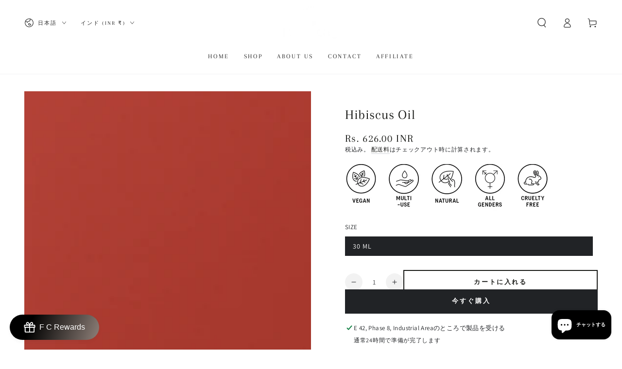

--- FILE ---
content_type: text/html; charset=utf-8
request_url: https://forestclay.com/ja/products/hibiscus-oil
body_size: 59043
content:
<!doctype html>
<html class="no-js" lang="ja">
  <head>
    <meta charset="utf-8">
    <meta http-equiv="X-UA-Compatible" content="IE=edge">
    <meta name="viewport" content="width=device-width,initial-scale=1">
    <meta name="theme-color" content="">
    <link rel="canonical" href="https://forestclay.com/ja/products/hibiscus-oil">
    <link rel="preconnect" href="https://cdn.shopify.com" crossorigin><link rel="preconnect" href="https://fonts.shopifycdn.com" crossorigin><title>
      Buy Hibiscus Oil Online in India &ndash; Forest Clay</title><meta name="description" content="Exotic, floral, and rejuvenating, Hibiscus Essential Oil (Hibiscus rosa-sinensis) is a rare and luxurious oil celebrated for its skin-enhancing, hair-strengthening, and emotionally uplifting properties. Extracted from the delicate hibiscus flower, this oil carries a soft, sweet-floral aroma with subtle fruity undertone">

<meta property="og:site_name" content="Forest Clay">
<meta property="og:url" content="https://forestclay.com/ja/products/hibiscus-oil">
<meta property="og:title" content="Buy Hibiscus Oil Online in India">
<meta property="og:type" content="product">
<meta property="og:description" content="Exotic, floral, and rejuvenating, Hibiscus Essential Oil (Hibiscus rosa-sinensis) is a rare and luxurious oil celebrated for its skin-enhancing, hair-strengthening, and emotionally uplifting properties. Extracted from the delicate hibiscus flower, this oil carries a soft, sweet-floral aroma with subtle fruity undertone"><meta property="og:image" content="http://forestclay.com/cdn/shop/files/HIBISCUS.jpg?v=1758028539">
  <meta property="og:image:secure_url" content="https://forestclay.com/cdn/shop/files/HIBISCUS.jpg?v=1758028539">
  <meta property="og:image:width" content="1500">
  <meta property="og:image:height" content="1500"><meta property="og:price:amount" content="626.00">
  <meta property="og:price:currency" content="INR"><meta name="twitter:card" content="summary_large_image">
<meta name="twitter:title" content="Buy Hibiscus Oil Online in India">
<meta name="twitter:description" content="Exotic, floral, and rejuvenating, Hibiscus Essential Oil (Hibiscus rosa-sinensis) is a rare and luxurious oil celebrated for its skin-enhancing, hair-strengthening, and emotionally uplifting properties. Extracted from the delicate hibiscus flower, this oil carries a soft, sweet-floral aroma with subtle fruity undertone">


    <script async crossorigin fetchpriority="high" src="/cdn/shopifycloud/importmap-polyfill/es-modules-shim.2.4.0.js"></script>
<script type="importmap">
      {
        "imports": {
          "mdl-scrollsnap": "//forestclay.com/cdn/shop/t/21/assets/scrollsnap.js?v=170600829773392310311767243779",
          "timeline-component": "//forestclay.com/cdn/shop/t/21/assets/timeline-component.js?v=25828140184624228211767243780",
          "comparison-table-component": "//forestclay.com/cdn/shop/t/21/assets/comparison-table-component.js?v=76363157117044982441767243779",
          "dual-scroll-component": "//forestclay.com/cdn/shop/t/21/assets/section-dual-scroll.js?v=39769671162716719941767243779"
        }
      }
    </script>

    <script src="//forestclay.com/cdn/shop/t/21/assets/vendor-v4.js" defer="defer"></script>
    <script src="//forestclay.com/cdn/shop/t/21/assets/pubsub.js?v=64530984355039965911767243779" defer="defer"></script>
    <script src="//forestclay.com/cdn/shop/t/21/assets/global.js?v=82582526768409861631767243779" defer="defer"></script>
    <script src="//forestclay.com/cdn/shop/t/21/assets/modules-basis.js?v=7117348240208911571767243779" defer="defer"></script>

    <script>window.performance && window.performance.mark && window.performance.mark('shopify.content_for_header.start');</script><meta name="google-site-verification" content="A1mA8nqEojChO-aMAlvBpc_Xvy9A1kKaWbix3lUt6pQ">
<meta name="google-site-verification" content="QgHvPl6Ku9KerueFP_xxmhy7xItCyhqsnXiNrNoK-1g">
<meta id="shopify-digital-wallet" name="shopify-digital-wallet" content="/54911467638/digital_wallets/dialog">
<link rel="alternate" hreflang="x-default" href="https://forestclay.com/products/hibiscus-oil">
<link rel="alternate" hreflang="en" href="https://forestclay.com/products/hibiscus-oil">
<link rel="alternate" hreflang="ar" href="https://forestclay.com/ar/products/hibiscus-oil">
<link rel="alternate" hreflang="fr" href="https://forestclay.com/fr/products/hibiscus-oil">
<link rel="alternate" hreflang="es" href="https://forestclay.com/es/products/hibiscus-oil">
<link rel="alternate" hreflang="bg" href="https://forestclay.com/bg/products/hibiscus-oil">
<link rel="alternate" hreflang="sv" href="https://forestclay.com/sv/products/hibiscus-oil">
<link rel="alternate" hreflang="hi" href="https://forestclay.com/hi/products/hibiscus-oil">
<link rel="alternate" hreflang="ja" href="https://forestclay.com/ja/products/hibiscus-oil">
<link rel="alternate" hreflang="pa" href="https://forestclay.com/pa/products/hibiscus-oil">
<link rel="alternate" hreflang="de" href="https://forestclay.com/de/products/hibiscus-oil">
<link rel="alternate" hreflang="nl" href="https://forestclay.com/nl/products/hibiscus-oil">
<link rel="alternate" hreflang="fil" href="https://forestclay.com/fil/products/hibiscus-oil">
<link rel="alternate" hreflang="et" href="https://forestclay.com/et/products/hibiscus-oil">
<link rel="alternate" hreflang="gu" href="https://forestclay.com/gu/products/hibiscus-oil">
<link rel="alternate" hreflang="bn" href="https://forestclay.com/bn/products/hibiscus-oil">
<link rel="alternate" hreflang="da" href="https://forestclay.com/da/products/hibiscus-oil">
<link rel="alternate" hreflang="el" href="https://forestclay.com/el/products/hibiscus-oil">
<link rel="alternate" type="application/json+oembed" href="https://forestclay.com/ja/products/hibiscus-oil.oembed">
<script async="async" src="/checkouts/internal/preloads.js?locale=ja-IN"></script>
<script id="shopify-features" type="application/json">{"accessToken":"3fbb8b66eb8e8f86d1e33bc3f368fbd6","betas":["rich-media-storefront-analytics"],"domain":"forestclay.com","predictiveSearch":true,"shopId":54911467638,"locale":"ja"}</script>
<script>var Shopify = Shopify || {};
Shopify.shop = "forest-clay-my.myshopify.com";
Shopify.locale = "ja";
Shopify.currency = {"active":"INR","rate":"1.0"};
Shopify.country = "IN";
Shopify.theme = {"name":"Updated copy of Updated copy of Updated copy of...","id":140989333622,"schema_name":"Be Yours","schema_version":"8.5.0","theme_store_id":1399,"role":"main"};
Shopify.theme.handle = "null";
Shopify.theme.style = {"id":null,"handle":null};
Shopify.cdnHost = "forestclay.com/cdn";
Shopify.routes = Shopify.routes || {};
Shopify.routes.root = "/ja/";</script>
<script type="module">!function(o){(o.Shopify=o.Shopify||{}).modules=!0}(window);</script>
<script>!function(o){function n(){var o=[];function n(){o.push(Array.prototype.slice.apply(arguments))}return n.q=o,n}var t=o.Shopify=o.Shopify||{};t.loadFeatures=n(),t.autoloadFeatures=n()}(window);</script>
<script id="shop-js-analytics" type="application/json">{"pageType":"product"}</script>
<script defer="defer" async type="module" src="//forestclay.com/cdn/shopifycloud/shop-js/modules/v2/client.init-shop-cart-sync_Cun6Ba8E.ja.esm.js"></script>
<script defer="defer" async type="module" src="//forestclay.com/cdn/shopifycloud/shop-js/modules/v2/chunk.common_DGWubyOB.esm.js"></script>
<script type="module">
  await import("//forestclay.com/cdn/shopifycloud/shop-js/modules/v2/client.init-shop-cart-sync_Cun6Ba8E.ja.esm.js");
await import("//forestclay.com/cdn/shopifycloud/shop-js/modules/v2/chunk.common_DGWubyOB.esm.js");

  window.Shopify.SignInWithShop?.initShopCartSync?.({"fedCMEnabled":true,"windoidEnabled":true});

</script>
<script>(function() {
  var isLoaded = false;
  function asyncLoad() {
    if (isLoaded) return;
    isLoaded = true;
    var urls = ["https:\/\/cdn.recomsale.com\/assets\/js\/link_track003.js?shop=forest-clay-my.myshopify.com","https:\/\/cookie.avada.io\/scripttag\/avada-cookies-bar.min.js?shop=forest-clay-my.myshopify.com","https:\/\/gtm.gropulse.com\/get_script?shop=forest-clay-my.myshopify.com","https:\/\/s1.staq-cdn.com\/affiliatery\/api\/js\/54911467638\/main.js?sId=54911467638\u0026v=N7XSDSYDBXTAKKP3GD875FTC\u0026shop=forest-clay-my.myshopify.com","https:\/\/sr-cdn.shiprocket.in\/sr-promise\/static\/uc.js?channel_id=4\u0026sr_company_id=712850\u0026shop=forest-clay-my.myshopify.com"];
    for (var i = 0; i < urls.length; i++) {
      var s = document.createElement('script');
      s.type = 'text/javascript';
      s.async = true;
      s.src = urls[i];
      var x = document.getElementsByTagName('script')[0];
      x.parentNode.insertBefore(s, x);
    }
  };
  if(window.attachEvent) {
    window.attachEvent('onload', asyncLoad);
  } else {
    window.addEventListener('load', asyncLoad, false);
  }
})();</script>
<script id="__st">var __st={"a":54911467638,"offset":19800,"reqid":"0be74add-d5f0-4991-b39d-58224ba45e98-1768664496","pageurl":"forestclay.com\/ja\/products\/hibiscus-oil","u":"5fbe5c7ea1e0","p":"product","rtyp":"product","rid":6876833185910};</script>
<script>window.ShopifyPaypalV4VisibilityTracking = true;</script>
<script id="captcha-bootstrap">!function(){'use strict';const t='contact',e='account',n='new_comment',o=[[t,t],['blogs',n],['comments',n],[t,'customer']],c=[[e,'customer_login'],[e,'guest_login'],[e,'recover_customer_password'],[e,'create_customer']],r=t=>t.map((([t,e])=>`form[action*='/${t}']:not([data-nocaptcha='true']) input[name='form_type'][value='${e}']`)).join(','),a=t=>()=>t?[...document.querySelectorAll(t)].map((t=>t.form)):[];function s(){const t=[...o],e=r(t);return a(e)}const i='password',u='form_key',d=['recaptcha-v3-token','g-recaptcha-response','h-captcha-response',i],f=()=>{try{return window.sessionStorage}catch{return}},m='__shopify_v',_=t=>t.elements[u];function p(t,e,n=!1){try{const o=window.sessionStorage,c=JSON.parse(o.getItem(e)),{data:r}=function(t){const{data:e,action:n}=t;return t[m]||n?{data:e,action:n}:{data:t,action:n}}(c);for(const[e,n]of Object.entries(r))t.elements[e]&&(t.elements[e].value=n);n&&o.removeItem(e)}catch(o){console.error('form repopulation failed',{error:o})}}const l='form_type',E='cptcha';function T(t){t.dataset[E]=!0}const w=window,h=w.document,L='Shopify',v='ce_forms',y='captcha';let A=!1;((t,e)=>{const n=(g='f06e6c50-85a8-45c8-87d0-21a2b65856fe',I='https://cdn.shopify.com/shopifycloud/storefront-forms-hcaptcha/ce_storefront_forms_captcha_hcaptcha.v1.5.2.iife.js',D={infoText:'hCaptchaによる保護',privacyText:'プライバシー',termsText:'利用規約'},(t,e,n)=>{const o=w[L][v],c=o.bindForm;if(c)return c(t,g,e,D).then(n);var r;o.q.push([[t,g,e,D],n]),r=I,A||(h.body.append(Object.assign(h.createElement('script'),{id:'captcha-provider',async:!0,src:r})),A=!0)});var g,I,D;w[L]=w[L]||{},w[L][v]=w[L][v]||{},w[L][v].q=[],w[L][y]=w[L][y]||{},w[L][y].protect=function(t,e){n(t,void 0,e),T(t)},Object.freeze(w[L][y]),function(t,e,n,w,h,L){const[v,y,A,g]=function(t,e,n){const i=e?o:[],u=t?c:[],d=[...i,...u],f=r(d),m=r(i),_=r(d.filter((([t,e])=>n.includes(e))));return[a(f),a(m),a(_),s()]}(w,h,L),I=t=>{const e=t.target;return e instanceof HTMLFormElement?e:e&&e.form},D=t=>v().includes(t);t.addEventListener('submit',(t=>{const e=I(t);if(!e)return;const n=D(e)&&!e.dataset.hcaptchaBound&&!e.dataset.recaptchaBound,o=_(e),c=g().includes(e)&&(!o||!o.value);(n||c)&&t.preventDefault(),c&&!n&&(function(t){try{if(!f())return;!function(t){const e=f();if(!e)return;const n=_(t);if(!n)return;const o=n.value;o&&e.removeItem(o)}(t);const e=Array.from(Array(32),(()=>Math.random().toString(36)[2])).join('');!function(t,e){_(t)||t.append(Object.assign(document.createElement('input'),{type:'hidden',name:u})),t.elements[u].value=e}(t,e),function(t,e){const n=f();if(!n)return;const o=[...t.querySelectorAll(`input[type='${i}']`)].map((({name:t})=>t)),c=[...d,...o],r={};for(const[a,s]of new FormData(t).entries())c.includes(a)||(r[a]=s);n.setItem(e,JSON.stringify({[m]:1,action:t.action,data:r}))}(t,e)}catch(e){console.error('failed to persist form',e)}}(e),e.submit())}));const S=(t,e)=>{t&&!t.dataset[E]&&(n(t,e.some((e=>e===t))),T(t))};for(const o of['focusin','change'])t.addEventListener(o,(t=>{const e=I(t);D(e)&&S(e,y())}));const B=e.get('form_key'),M=e.get(l),P=B&&M;t.addEventListener('DOMContentLoaded',(()=>{const t=y();if(P)for(const e of t)e.elements[l].value===M&&p(e,B);[...new Set([...A(),...v().filter((t=>'true'===t.dataset.shopifyCaptcha))])].forEach((e=>S(e,t)))}))}(h,new URLSearchParams(w.location.search),n,t,e,['guest_login'])})(!0,!0)}();</script>
<script integrity="sha256-4kQ18oKyAcykRKYeNunJcIwy7WH5gtpwJnB7kiuLZ1E=" data-source-attribution="shopify.loadfeatures" defer="defer" src="//forestclay.com/cdn/shopifycloud/storefront/assets/storefront/load_feature-a0a9edcb.js" crossorigin="anonymous"></script>
<script data-source-attribution="shopify.dynamic_checkout.dynamic.init">var Shopify=Shopify||{};Shopify.PaymentButton=Shopify.PaymentButton||{isStorefrontPortableWallets:!0,init:function(){window.Shopify.PaymentButton.init=function(){};var t=document.createElement("script");t.src="https://forestclay.com/cdn/shopifycloud/portable-wallets/latest/portable-wallets.ja.js",t.type="module",document.head.appendChild(t)}};
</script>
<script data-source-attribution="shopify.dynamic_checkout.buyer_consent">
  function portableWalletsHideBuyerConsent(e){var t=document.getElementById("shopify-buyer-consent"),n=document.getElementById("shopify-subscription-policy-button");t&&n&&(t.classList.add("hidden"),t.setAttribute("aria-hidden","true"),n.removeEventListener("click",e))}function portableWalletsShowBuyerConsent(e){var t=document.getElementById("shopify-buyer-consent"),n=document.getElementById("shopify-subscription-policy-button");t&&n&&(t.classList.remove("hidden"),t.removeAttribute("aria-hidden"),n.addEventListener("click",e))}window.Shopify?.PaymentButton&&(window.Shopify.PaymentButton.hideBuyerConsent=portableWalletsHideBuyerConsent,window.Shopify.PaymentButton.showBuyerConsent=portableWalletsShowBuyerConsent);
</script>
<script>
  function portableWalletsCleanup(e){e&&e.src&&console.error("Failed to load portable wallets script "+e.src);var t=document.querySelectorAll("shopify-accelerated-checkout .shopify-payment-button__skeleton, shopify-accelerated-checkout-cart .wallet-cart-button__skeleton"),e=document.getElementById("shopify-buyer-consent");for(let e=0;e<t.length;e++)t[e].remove();e&&e.remove()}function portableWalletsNotLoadedAsModule(e){e instanceof ErrorEvent&&"string"==typeof e.message&&e.message.includes("import.meta")&&"string"==typeof e.filename&&e.filename.includes("portable-wallets")&&(window.removeEventListener("error",portableWalletsNotLoadedAsModule),window.Shopify.PaymentButton.failedToLoad=e,"loading"===document.readyState?document.addEventListener("DOMContentLoaded",window.Shopify.PaymentButton.init):window.Shopify.PaymentButton.init())}window.addEventListener("error",portableWalletsNotLoadedAsModule);
</script>

<script type="module" src="https://forestclay.com/cdn/shopifycloud/portable-wallets/latest/portable-wallets.ja.js" onError="portableWalletsCleanup(this)" crossorigin="anonymous"></script>
<script nomodule>
  document.addEventListener("DOMContentLoaded", portableWalletsCleanup);
</script>

<link id="shopify-accelerated-checkout-styles" rel="stylesheet" media="screen" href="https://forestclay.com/cdn/shopifycloud/portable-wallets/latest/accelerated-checkout-backwards-compat.css" crossorigin="anonymous">
<style id="shopify-accelerated-checkout-cart">
        #shopify-buyer-consent {
  margin-top: 1em;
  display: inline-block;
  width: 100%;
}

#shopify-buyer-consent.hidden {
  display: none;
}

#shopify-subscription-policy-button {
  background: none;
  border: none;
  padding: 0;
  text-decoration: underline;
  font-size: inherit;
  cursor: pointer;
}

#shopify-subscription-policy-button::before {
  box-shadow: none;
}

      </style>
<script id="sections-script" data-sections="header" defer="defer" src="//forestclay.com/cdn/shop/t/21/compiled_assets/scripts.js?1771"></script>
<script>window.performance && window.performance.mark && window.performance.mark('shopify.content_for_header.end');</script><style data-shopify>@font-face {
  font-family: Assistant;
  font-weight: 400;
  font-style: normal;
  font-display: swap;
  src: url("//forestclay.com/cdn/fonts/assistant/assistant_n4.9120912a469cad1cc292572851508ca49d12e768.woff2") format("woff2"),
       url("//forestclay.com/cdn/fonts/assistant/assistant_n4.6e9875ce64e0fefcd3f4446b7ec9036b3ddd2985.woff") format("woff");
}

  @font-face {
  font-family: Assistant;
  font-weight: 600;
  font-style: normal;
  font-display: swap;
  src: url("//forestclay.com/cdn/fonts/assistant/assistant_n6.b2cbcfa81550fc99b5d970d0ef582eebcbac24e0.woff2") format("woff2"),
       url("//forestclay.com/cdn/fonts/assistant/assistant_n6.5dced1e1f897f561a8304b6ef1c533d81fd1c6e0.woff") format("woff");
}

  
  
  @font-face {
  font-family: Arapey;
  font-weight: 400;
  font-style: normal;
  font-display: swap;
  src: url("//forestclay.com/cdn/fonts/arapey/arapey_n4.f34340ab9c56baa7f8accf674e253407b725d12c.woff2") format("woff2"),
       url("//forestclay.com/cdn/fonts/arapey/arapey_n4.003d1426f62522643e43e1d3072a2e7d1ab78130.woff") format("woff");
}

  

  :root {
    --font-body-family: Assistant, sans-serif;
    --font-body-style: normal;
    --font-body-weight: 400;

    --font-heading-family: Arapey, serif;
    --font-heading-style: normal;
    --font-heading-weight: 400;

    --font-body-scale: 1.0;
    --font-heading-scale: 1.0;

    --font-navigation-family: var(--font-heading-family);
    --font-navigation-size: 13px;
    --font-navigation-weight: var(--font-heading-weight);
    --font-button-family: var(--font-heading-family);
    --font-button-size: 13px;
    --font-button-baseline: 0.2rem;
    --font-price-family: var(--font-heading-family);
    --font-price-scale: var(--font-heading-scale);

    --color-base-text: 33, 35, 38;
    --color-base-background: 255, 255, 255;
    --color-base-solid-button-labels: 255, 255, 255;
    --color-base-outline-button-labels: 26, 27, 24;
    --color-base-accent: 33, 35, 38;
    --color-base-heading: 26, 27, 24;
    --color-base-border: 210, 213, 217;
    --color-placeholder: 243, 243, 243;
    --color-overlay: 33, 35, 38;
    --color-keyboard-focus: 135, 173, 245;
    --color-shadow: 168, 232, 226;
    --shadow-opacity: 1;

    --color-background-dark: 235, 235, 235;
    --color-price: #1a1b18;
    --color-sale-price: #d72c0d;
    --color-sale-badge-background: #d72c0d;
    --color-reviews: #ffb503;
    --color-critical: #d72c0d;
    --color-success: #008060;
    --color-highlight: 255, 181, 3;

    --payment-terms-background-color: #ffffff;
    --page-width: 160rem;
    --page-width-margin: 0rem;

    --card-color-scheme: var(--color-placeholder);
    --card-text-alignment: start;
    --card-flex-alignment: flex-start;
    --card-image-padding: 0px;
    --card-border-width: 0px;
    --card-radius: 10px;
    --card-shadow-horizontal-offset: 0px;
    --card-shadow-vertical-offset: 0px;
    
    --button-radius: 0px;
    --button-border-width: 2px;
    --button-shadow-horizontal-offset: 0px;
    --button-shadow-vertical-offset: 0px;

    --spacing-sections-desktop: 0px;
    --spacing-sections-mobile: 0px;

    --gradient-free-ship-progress: linear-gradient(325deg,#F9423A 0,#F1E04D 100%);
    --gradient-free-ship-complete: linear-gradient(325deg, #049cff 0, #35ee7a 100%);

    --plabel-price-tag-color: #000000;
    --plabel-price-tag-background: #d1d5db;
    --plabel-price-tag-height: 2.5rem;

    --swatch-outline-color: #f4f6f8;--text-8xl: 6.0rem;
    --text-6xl: 3.75rem;
    --text-5xl: 3.0rem;
    --text-4xl: 2.25rem;
    --text-3xl: 1.875rem;
    --text-2xl: 1.5rem;
    --text-xl: 1.25rem;
    --text-lg: 1.125rem;
    --text-base: 1.0rem;
    --text-2sm: 0.8125rem;
    --text-sm: 0.875rem;
    --text-xs: 0.75rem;
    --text-3xs: 0.625rem;

    --fluid-sm-to-base: clamp(var(--text-sm), 0.8115rem + 0.1587vw, var(--text-base));
    --fluid-sm-to-lg: clamp(var(--text-sm), 0.748rem + 0.3174vw, var(--text-lg));
    --fluid-base-to-xl: clamp(var(--text-base), 0.873rem + 0.3175vw, var(--text-xl));
    --fluid-base-to-2xl: clamp(var(--text-base), 0.746rem + 0.6349vw, var(--text-2xl));
    --fluid-lg-to-2xl: clamp(var(--text-lg), 0.9722rem + 0.4444vw, var(--text-2xl));
    --fluid-xl-to-3xl: clamp(var(--text-xl), 0.4966rem + 1.1818vw, var(--text-3xl));

    --tw-translate-x: 0;
    --tw-translate-y: 0;
    --tw-rotate: 0;
    --tw-skew-x: 0;
    --tw-skew-y: 0;
    --tw-scale-x: 1;
    --tw-scale-y: 1;

    --font-normal: 400;
    --font-medium: 500;
    --font-bold: 700;

    --sp-0d5: 0.125rem;
    --sp-1: 0.25rem;
    --sp-1d5: 0.375rem;
    --sp-2: 0.5rem;
    --sp-2d5: 0.625rem;
    --sp-3: 0.75rem;
    --sp-3d5: 0.875rem;
    --sp-4: 1rem;
    --sp-4d5: 1.125rem;
    --sp-5: 1.25rem;
    --sp-5d5: 1.375rem;
    --sp-6: 1.5rem;
    --sp-6d5: 1.625rem;
    --sp-7: 1.75rem;
    --sp-7d5: 1.875rem;
    --sp-8: 2rem;
    --sp-9: 2.25rem;
    --sp-10: 2.5rem;
    --sp-12: 3rem;
    --sp-14: 3.5rem;
  }

  *,
  *::before,
  *::after {
    box-sizing: inherit;
  }

  html {
    box-sizing: border-box;
    font-size: calc(var(--font-body-scale) * 62.5%);
    height: 100%;
  }

  body {
    min-height: 100%;
    margin: 0;
    font-size: 1.5rem;
    letter-spacing: 0.06rem;
    line-height: calc(1 + 0.8 / var(--font-body-scale));
    font-family: var(--font-body-family);
    font-style: var(--font-body-style);
    font-weight: var(--font-body-weight);
  }

  @media screen and (min-width: 750px) {
    body {
      font-size: 1.6rem;
    }
  }</style><link href="//forestclay.com/cdn/shop/t/21/assets/base.css?v=56154053777866764741767243779" rel="stylesheet" type="text/css" media="all" /><link rel="stylesheet" href="//forestclay.com/cdn/shop/t/21/assets/apps.css?v=58555770612562691921767243778" media="print" fetchpriority="low" onload="this.media='all'">

    <link
        rel="preload"
        as="font"
        href="//forestclay.com/cdn/fonts/assistant/assistant_n4.9120912a469cad1cc292572851508ca49d12e768.woff2"
        type="font/woff2"
        crossorigin
      ><link
        rel="preload"
        as="font"
        href="//forestclay.com/cdn/fonts/arapey/arapey_n4.f34340ab9c56baa7f8accf674e253407b725d12c.woff2"
        type="font/woff2"
        crossorigin
      ><link rel="stylesheet" href="//forestclay.com/cdn/shop/t/21/assets/component-predictive-search.css?v=94320327991181004901767243779" media="print" onload="this.media='all'"><link rel="stylesheet" href="//forestclay.com/cdn/shop/t/21/assets/component-quick-view.css?v=161742497119562552051767243779" media="print" onload="this.media='all'"><link rel="stylesheet" href="//forestclay.com/cdn/shop/t/21/assets/component-color-swatches.css?v=147375175252346861151767243779" media="print" onload="this.media='all'"><script>
  document.documentElement.classList.replace('no-js', 'js');

  window.theme = window.theme || {};

  theme.routes = {
    root_url: '/ja',
    cart_url: '/ja/cart',
    cart_add_url: '/ja/cart/add',
    cart_change_url: '/ja/cart/change',
    cart_update_url: '/ja/cart/update',
    search_url: '/ja/search',
    predictive_search_url: '/ja/search/suggest'
  };

  theme.cartStrings = {
    error: `カートを更新する中エーラーが発生しました。お手数ですがもう一度試してください。`,
    quantityError: `カートにこのアイテムの[quantity]個だけを追加することができます。`
  };
  
  theme.discountStrings = {
    error: "ディスカウントコードはカートに適用できません",
    shippingError: "配送割引は住所を追加した後、チェックアウト時に表示されます"
  };

  theme.variantStrings = {
    addToCart: `カートに入れる`,
    soldOut: `売切れ`,
    unavailable: `不可`,
    preOrder: `予約注文`
  };

  theme.accessibilityStrings = {
    imageAvailable: `[index]画像はただ今ギャラリービューにあります。`,
    shareSuccess: `リンクがクリップボードにコピーされました`,
    fillInAllLineItemPropertyRequiredFields: `必須項目をすべて入力してください`
  }

  theme.dateStrings = {
    d: `日`,
    day: `日`,
    days: `日数`,
    hour: `時`,
    hours: `時数`,
    minute: `分`,
    minutes: `分数`,
    second: `秒`,
    seconds: `秒数`
  };theme.shopSettings = {
    moneyFormat: "\u003cspan class=money\u003eRs. {{amount}}\u003c\/span\u003e",
    isoCode: "INR",
    cartDrawer: true,
    currencyCode: true,
    giftwrapRate: 'product'
  };

  theme.settings = {
    themeName: 'Be Yours',
    themeVersion: '8.5.0',
    agencyId: ''
  };

  /*! (c) Andrea Giammarchi @webreflection ISC */
  !function(){"use strict";var e=function(e,t){var n=function(e){for(var t=0,n=e.length;t<n;t++)r(e[t])},r=function(e){var t=e.target,n=e.attributeName,r=e.oldValue;t.attributeChangedCallback(n,r,t.getAttribute(n))};return function(o,a){var l=o.constructor.observedAttributes;return l&&e(a).then((function(){new t(n).observe(o,{attributes:!0,attributeOldValue:!0,attributeFilter:l});for(var e=0,a=l.length;e<a;e++)o.hasAttribute(l[e])&&r({target:o,attributeName:l[e],oldValue:null})})),o}};function t(e,t){(null==t||t>e.length)&&(t=e.length);for(var n=0,r=new Array(t);n<t;n++)r[n]=e[n];return r}function n(e,n){var r="undefined"!=typeof Symbol&&e[Symbol.iterator]||e["@@iterator"];if(!r){if(Array.isArray(e)||(r=function(e,n){if(e){if("string"==typeof e)return t(e,n);var r=Object.prototype.toString.call(e).slice(8,-1);return"Object"===r&&e.constructor&&(r=e.constructor.name),"Map"===r||"Set"===r?Array.from(e):"Arguments"===r||/^(?:Ui|I)nt(?:8|16|32)(?:Clamped)?Array$/.test(r)?t(e,n):void 0}}(e))||n&&e&&"number"==typeof e.length){r&&(e=r);var o=0,a=function(){};return{s:a,n:function(){return o>=e.length?{done:!0}:{done:!1,value:e[o++]}},e:function(e){throw e},f:a}}throw new TypeError("Invalid attempt to iterate non-iterable instance.\nIn order to be iterable, non-array objects must have a [Symbol.iterator]() method.")}var l,i=!0,u=!1;return{s:function(){r=r.call(e)},n:function(){var e=r.next();return i=e.done,e},e:function(e){u=!0,l=e},f:function(){try{i||null==r.return||r.return()}finally{if(u)throw l}}}}
  /*! (c) Andrea Giammarchi - ISC */var r=!0,o=!1,a="querySelectorAll",l="querySelectorAll",i=self,u=i.document,c=i.Element,s=i.MutationObserver,f=i.Set,d=i.WeakMap,h=function(e){return l in e},v=[].filter,g=function(e){var t=new d,i=function(n,r){var o;if(r)for(var a,l=function(e){return e.matches||e.webkitMatchesSelector||e.msMatchesSelector}(n),i=0,u=p.length;i<u;i++)l.call(n,a=p[i])&&(t.has(n)||t.set(n,new f),(o=t.get(n)).has(a)||(o.add(a),e.handle(n,r,a)));else t.has(n)&&(o=t.get(n),t.delete(n),o.forEach((function(t){e.handle(n,r,t)})))},g=function(e){for(var t=!(arguments.length>1&&void 0!==arguments[1])||arguments[1],n=0,r=e.length;n<r;n++)i(e[n],t)},p=e.query,y=e.root||u,m=function(e){var t=arguments.length>1&&void 0!==arguments[1]?arguments[1]:document,l=arguments.length>2&&void 0!==arguments[2]?arguments[2]:MutationObserver,i=arguments.length>3&&void 0!==arguments[3]?arguments[3]:["*"],u=function t(o,l,i,u,c,s){var f,d=n(o);try{for(d.s();!(f=d.n()).done;){var h=f.value;(s||a in h)&&(c?i.has(h)||(i.add(h),u.delete(h),e(h,c)):u.has(h)||(u.add(h),i.delete(h),e(h,c)),s||t(h[a](l),l,i,u,c,r))}}catch(e){d.e(e)}finally{d.f()}},c=new l((function(e){if(i.length){var t,a=i.join(","),l=new Set,c=new Set,s=n(e);try{for(s.s();!(t=s.n()).done;){var f=t.value,d=f.addedNodes,h=f.removedNodes;u(h,a,l,c,o,o),u(d,a,l,c,r,o)}}catch(e){s.e(e)}finally{s.f()}}})),s=c.observe;return(c.observe=function(e){return s.call(c,e,{subtree:r,childList:r})})(t),c}(i,y,s,p),b=c.prototype.attachShadow;return b&&(c.prototype.attachShadow=function(e){var t=b.call(this,e);return m.observe(t),t}),p.length&&g(y[l](p)),{drop:function(e){for(var n=0,r=e.length;n<r;n++)t.delete(e[n])},flush:function(){for(var e=m.takeRecords(),t=0,n=e.length;t<n;t++)g(v.call(e[t].removedNodes,h),!1),g(v.call(e[t].addedNodes,h),!0)},observer:m,parse:g}},p=self,y=p.document,m=p.Map,b=p.MutationObserver,w=p.Object,E=p.Set,S=p.WeakMap,A=p.Element,M=p.HTMLElement,O=p.Node,N=p.Error,C=p.TypeError,T=p.Reflect,q=w.defineProperty,I=w.keys,D=w.getOwnPropertyNames,L=w.setPrototypeOf,P=!self.customElements,k=function(e){for(var t=I(e),n=[],r=t.length,o=0;o<r;o++)n[o]=e[t[o]],delete e[t[o]];return function(){for(var o=0;o<r;o++)e[t[o]]=n[o]}};if(P){var x=function(){var e=this.constructor;if(!$.has(e))throw new C("Illegal constructor");var t=$.get(e);if(W)return z(W,t);var n=H.call(y,t);return z(L(n,e.prototype),t)},H=y.createElement,$=new m,_=new m,j=new m,R=new m,V=[],U=g({query:V,handle:function(e,t,n){var r=j.get(n);if(t&&!r.isPrototypeOf(e)){var o=k(e);W=L(e,r);try{new r.constructor}finally{W=null,o()}}var a="".concat(t?"":"dis","connectedCallback");a in r&&e[a]()}}).parse,W=null,F=function(e){if(!_.has(e)){var t,n=new Promise((function(e){t=e}));_.set(e,{$:n,_:t})}return _.get(e).$},z=e(F,b);q(self,"customElements",{configurable:!0,value:{define:function(e,t){if(R.has(e))throw new N('the name "'.concat(e,'" has already been used with this registry'));$.set(t,e),j.set(e,t.prototype),R.set(e,t),V.push(e),F(e).then((function(){U(y.querySelectorAll(e))})),_.get(e)._(t)},get:function(e){return R.get(e)},whenDefined:F}}),q(x.prototype=M.prototype,"constructor",{value:x}),q(self,"HTMLElement",{configurable:!0,value:x}),q(y,"createElement",{configurable:!0,value:function(e,t){var n=t&&t.is,r=n?R.get(n):R.get(e);return r?new r:H.call(y,e)}}),"isConnected"in O.prototype||q(O.prototype,"isConnected",{configurable:!0,get:function(){return!(this.ownerDocument.compareDocumentPosition(this)&this.DOCUMENT_POSITION_DISCONNECTED)}})}else if(P=!self.customElements.get("extends-li"))try{var B=function e(){return self.Reflect.construct(HTMLLIElement,[],e)};B.prototype=HTMLLIElement.prototype;var G="extends-li";self.customElements.define("extends-li",B,{extends:"li"}),P=y.createElement("li",{is:G}).outerHTML.indexOf(G)<0;var J=self.customElements,K=J.get,Q=J.whenDefined;q(self.customElements,"whenDefined",{configurable:!0,value:function(e){var t=this;return Q.call(this,e).then((function(n){return n||K.call(t,e)}))}})}catch(e){}if(P){var X=function(e){var t=ae.get(e);ve(t.querySelectorAll(this),e.isConnected)},Y=self.customElements,Z=y.createElement,ee=Y.define,te=Y.get,ne=Y.upgrade,re=T||{construct:function(e){return e.call(this)}},oe=re.construct,ae=new S,le=new E,ie=new m,ue=new m,ce=new m,se=new m,fe=[],de=[],he=function(e){return se.get(e)||te.call(Y,e)},ve=g({query:de,handle:function(e,t,n){var r=ce.get(n);if(t&&!r.isPrototypeOf(e)){var o=k(e);be=L(e,r);try{new r.constructor}finally{be=null,o()}}var a="".concat(t?"":"dis","connectedCallback");a in r&&e[a]()}}).parse,ge=g({query:fe,handle:function(e,t){ae.has(e)&&(t?le.add(e):le.delete(e),de.length&&X.call(de,e))}}).parse,pe=A.prototype.attachShadow;pe&&(A.prototype.attachShadow=function(e){var t=pe.call(this,e);return ae.set(this,t),t});var ye=function(e){if(!ue.has(e)){var t,n=new Promise((function(e){t=e}));ue.set(e,{$:n,_:t})}return ue.get(e).$},me=e(ye,b),be=null;D(self).filter((function(e){return/^HTML.*Element$/.test(e)})).forEach((function(e){var t=self[e];function n(){var e=this.constructor;if(!ie.has(e))throw new C("Illegal constructor");var n=ie.get(e),r=n.is,o=n.tag;if(r){if(be)return me(be,r);var a=Z.call(y,o);return a.setAttribute("is",r),me(L(a,e.prototype),r)}return oe.call(this,t,[],e)}q(n.prototype=t.prototype,"constructor",{value:n}),q(self,e,{value:n})})),q(y,"createElement",{configurable:!0,value:function(e,t){var n=t&&t.is;if(n){var r=se.get(n);if(r&&ie.get(r).tag===e)return new r}var o=Z.call(y,e);return n&&o.setAttribute("is",n),o}}),q(Y,"get",{configurable:!0,value:he}),q(Y,"whenDefined",{configurable:!0,value:ye}),q(Y,"upgrade",{configurable:!0,value:function(e){var t=e.getAttribute("is");if(t){var n=se.get(t);if(n)return void me(L(e,n.prototype),t)}ne.call(Y,e)}}),q(Y,"define",{configurable:!0,value:function(e,t,n){if(he(e))throw new N("'".concat(e,"' has already been defined as a custom element"));var r,o=n&&n.extends;ie.set(t,o?{is:e,tag:o}:{is:"",tag:e}),o?(r="".concat(o,'[is="').concat(e,'"]'),ce.set(r,t.prototype),se.set(e,t),de.push(r)):(ee.apply(Y,arguments),fe.push(r=e)),ye(e).then((function(){o?(ve(y.querySelectorAll(r)),le.forEach(X,[r])):ge(y.querySelectorAll(r))})),ue.get(e)._(t)}})}}();
</script>
<!-- BEGIN app block: shopify://apps/tagfly-tag-manager/blocks/app-embed-block/cc137db9-6e43-4e97-92fc-26c3df1983b0 --><!-- BEGIN app snippet: data -->

<script>
    window.tfAppData = {"app_version":"v2.0","user":{"shop":"forest-clay-my.myshopify.com"},"general_setting":{"enabled":true,"enabled_debugger":false},"gtm_config":{"enabled":true,"gtm_id":"GTM-KZH3G6D","events":["cart-view","purchase","collection-list-view","product-add-to-cart","product-cart-ajax","product-remove-from-cart","product-list-view-click","product-detail-view","search-results-list-view","user-data","cart-reconciliation"],"is_enable_consent_mode":true,"consent_mode_done_steps":["setup_consent_banner"]},"ga_config":{"ga_id":"G-R87QZBZQBH","enabled":true,"events":[{"name":"page_view","type":"client-side"},{"name":"view_item_list","type":"client-side"},{"name":"select_item","type":"client-side"},{"name":"view_item","type":"client-side"},{"name":"add_to_cart","type":"client-side"},{"name":"view_cart","type":"client-side"},{"name":"begin_checkout","type":"server-side"},{"name":"add_shipping_info","type":"server-side"},{"name":"add_payment_info","type":"server-side"},{"name":"purchase","type":"server-side"},{"name":"remove_from_cart","type":"client-side"},{"name":"view_search_results","type":"client-side"},{"name":"account_sign_up","type":"client-side"},{"name":"login","type":"client-side"},{"name":"email_sign_up","type":"client-side"},{"name":"search","type":"client-side"}],"product_identifier":"product_id"},"fb_config":null,"fb_datasets":null,"tiktok_config":null,"tiktok_pixels":null,"pinterest_config":null,"pinterest_tags":null,"snapchat_config":null,"snapchat_pixels":null,"twitter_config":null,"twitter_pixels":null}
    window.tfCart = {"note":null,"attributes":{},"original_total_price":0,"total_price":0,"total_discount":0,"total_weight":0.0,"item_count":0,"items":[],"requires_shipping":false,"currency":"INR","items_subtotal_price":0,"cart_level_discount_applications":[],"checkout_charge_amount":0}
    window.tfProduct = {"id":6876833185910,"title":"Hibiscus Oil","handle":"hibiscus-oil","description":"\u003cp data-start=\"198\" data-end=\"600\"\u003eExotic, floral, and rejuvenating, \u003cstrong data-start=\"259\" data-end=\"285\"\u003eHibiscus Essential Oil\u003c\/strong\u003e (\u003cem data-start=\"287\" data-end=\"311\"\u003eHibiscus rosa-sinensis\u003c\/em\u003e) is a rare and luxurious oil celebrated for its skin-enhancing, hair-strengthening, and emotionally uplifting properties. Extracted from the delicate hibiscus flower, this oil carries a soft, sweet-floral aroma with subtle fruity undertones that inspire relaxation, beauty, and balance.\u003c\/p\u003e\n\u003cp data-start=\"602\" data-end=\"1163\"\u003eTraditionally known as the “flower of beauty and youth,” hibiscus has been prized in Ayurvedic and holistic wellness for centuries. In skincare, Hibiscus Oil is rich in natural antioxidants and is often called the “Botox plant” for its firming and anti-aging benefits. It helps improve skin elasticity, reduces the appearance of fine lines, and deeply hydrates. In hair care, it strengthens roots, promotes healthy growth, and adds natural shine. Its soothing aroma also helps calm the mind and lift the spirit, making it ideal for daily rituals of self-care.\u003c\/p\u003e","published_at":"2023-06-30T12:04:02+05:30","created_at":"2023-06-30T12:04:02+05:30","vendor":"Forest Clay","type":"","tags":[],"price":62600,"price_min":62600,"price_max":62600,"available":true,"price_varies":false,"compare_at_price":null,"compare_at_price_min":0,"compare_at_price_max":0,"compare_at_price_varies":false,"variants":[{"id":40091994587254,"title":"30 ML","option1":"30 ML","option2":null,"option3":null,"sku":"EOA046","requires_shipping":true,"taxable":true,"featured_image":{"id":34635895406710,"product_id":6876833185910,"position":1,"created_at":"2025-09-16T18:45:37+05:30","updated_at":"2025-09-16T18:45:39+05:30","alt":null,"width":1500,"height":1500,"src":"\/\/forestclay.com\/cdn\/shop\/files\/HIBISCUS.jpg?v=1758028539","variant_ids":[40091994587254]},"available":true,"name":"Hibiscus Oil - 30 ML","public_title":"30 ML","options":["30 ML"],"price":62600,"weight":0,"compare_at_price":null,"inventory_management":"shopify","barcode":"94587254","featured_media":{"alt":null,"id":26350698922102,"position":1,"preview_image":{"aspect_ratio":1.0,"height":1500,"width":1500,"src":"\/\/forestclay.com\/cdn\/shop\/files\/HIBISCUS.jpg?v=1758028539"}},"requires_selling_plan":false,"selling_plan_allocations":[]}],"images":["\/\/forestclay.com\/cdn\/shop\/files\/HIBISCUS.jpg?v=1758028539"],"featured_image":"\/\/forestclay.com\/cdn\/shop\/files\/HIBISCUS.jpg?v=1758028539","options":["Size"],"media":[{"alt":null,"id":26350698922102,"position":1,"preview_image":{"aspect_ratio":1.0,"height":1500,"width":1500,"src":"\/\/forestclay.com\/cdn\/shop\/files\/HIBISCUS.jpg?v=1758028539"},"aspect_ratio":1.0,"height":1500,"media_type":"image","src":"\/\/forestclay.com\/cdn\/shop\/files\/HIBISCUS.jpg?v=1758028539","width":1500}],"requires_selling_plan":false,"selling_plan_groups":[],"content":"\u003cp data-start=\"198\" data-end=\"600\"\u003eExotic, floral, and rejuvenating, \u003cstrong data-start=\"259\" data-end=\"285\"\u003eHibiscus Essential Oil\u003c\/strong\u003e (\u003cem data-start=\"287\" data-end=\"311\"\u003eHibiscus rosa-sinensis\u003c\/em\u003e) is a rare and luxurious oil celebrated for its skin-enhancing, hair-strengthening, and emotionally uplifting properties. Extracted from the delicate hibiscus flower, this oil carries a soft, sweet-floral aroma with subtle fruity undertones that inspire relaxation, beauty, and balance.\u003c\/p\u003e\n\u003cp data-start=\"602\" data-end=\"1163\"\u003eTraditionally known as the “flower of beauty and youth,” hibiscus has been prized in Ayurvedic and holistic wellness for centuries. In skincare, Hibiscus Oil is rich in natural antioxidants and is often called the “Botox plant” for its firming and anti-aging benefits. It helps improve skin elasticity, reduces the appearance of fine lines, and deeply hydrates. In hair care, it strengthens roots, promotes healthy growth, and adds natural shine. Its soothing aroma also helps calm the mind and lift the spirit, making it ideal for daily rituals of self-care.\u003c\/p\u003e"}
    window.tfCollection = null
    window.tfCollections = [{"id":288426590326,"handle":"accessories","title":"Accessories","updated_at":"2025-09-13T01:14:40+05:30","body_html":"\u003cspan data-mce-fragment=\"1\"\u003eWhether you’re at home or on the go, these accessories make your life even easier.\u003c\/span\u003e","published_at":"2023-06-23T16:31:16+05:30","sort_order":"best-selling","template_suffix":"","disjunctive":false,"rules":[{"column":"tag","relation":"equals","condition":"accessories"}],"published_scope":"global","image":{"created_at":"2023-06-23T16:51:45+05:30","alt":null,"width":1200,"height":1200,"src":"\/\/forestclay.com\/cdn\/shop\/collections\/Brown_Bottle.jpg?v=1687519306"}},{"id":297706553462,"handle":"attraction","title":"Attraction","updated_at":"2025-09-13T01:14:41+05:30","body_html":"","published_at":"2024-08-13T14:10:48+05:30","sort_order":"best-selling","template_suffix":"","disjunctive":true,"rules":[{"column":"tag","relation":"equals","condition":"Attraction"}],"published_scope":"global"},{"id":275495223414,"handle":"essential-oils-blends","title":"Blends","updated_at":"2025-12-22T17:47:34+05:30","body_html":"","published_at":"2022-07-13T21:13:57+05:30","sort_order":"created-desc","template_suffix":"","disjunctive":false,"rules":[{"column":"tag","relation":"equals","condition":"Blends"}],"published_scope":"global","image":{"created_at":"2022-12-09T16:53:17+05:30","alt":null,"width":768,"height":900,"src":"\/\/forestclay.com\/cdn\/shop\/collections\/lady-doing-blend.jpg?v=1670584998"}},{"id":285524197494,"handle":"chamomile","updated_at":"2025-09-16T11:09:34+05:30","published_at":"2023-04-06T16:30:15+05:30","sort_order":"best-selling","template_suffix":"","published_scope":"global","title":"Chamomile","body_html":""},{"id":284728819830,"handle":"citrus-oils","title":"Citrus Oils","updated_at":"2025-09-16T13:25:48+05:30","body_html":"\u003cp\u003eCitrus essential oils are natural oils extracted from the rinds or peels of various citrus fruits, such as oranges, lemons, limes, grapefruits, and bergamot. These oils are highly concentrated and have a refreshing, citrusy aroma that is uplifting and invigorating.\u003c\/p\u003e","published_at":"2023-03-15T16:01:54+05:30","sort_order":"best-selling","template_suffix":"","disjunctive":false,"rules":[{"column":"tag","relation":"equals","condition":"citrus oil"}],"published_scope":"global","image":{"created_at":"2023-03-15T16:09:01+05:30","alt":null,"width":2100,"height":1200,"src":"\/\/forestclay.com\/cdn\/shop\/collections\/water-splashing-orange-tea-leaves-refreshing-summer-conce.jpg?v=1722600512"}},{"id":297708519542,"handle":"contentment","title":"Contentment","updated_at":"2025-09-13T01:14:41+05:30","body_html":"","published_at":"2024-08-13T16:17:13+05:30","sort_order":"best-selling","template_suffix":"","disjunctive":true,"rules":[{"column":"tag","relation":"equals","condition":"Contentment"}],"published_scope":"global"},{"id":297706324086,"handle":"curiosity","title":"Curiosity","updated_at":"2025-09-13T01:14:40+05:30","body_html":"","published_at":"2024-08-13T14:08:59+05:30","sort_order":"best-selling","template_suffix":"","disjunctive":false,"rules":[{"column":"tag","relation":"equals","condition":"curiosity"}],"published_scope":"global"},{"id":289576058998,"handle":"diffuser","title":"Diffuser","updated_at":"2025-09-13T01:14:40+05:30","body_html":"","published_at":"2023-10-11T14:01:45+05:30","sort_order":"best-selling","template_suffix":"","disjunctive":true,"rules":[{"column":"tag","relation":"equals","condition":"diffuser for essential oil"},{"column":"tag","relation":"equals","condition":"ceramic diffuser"},{"column":"tag","relation":"equals","condition":"diffuser"}],"published_scope":"global","image":{"created_at":"2023-10-11T14:01:44+05:30","alt":null,"width":1216,"height":832,"src":"\/\/forestclay.com\/cdn\/shop\/collections\/Candlelight_Aroma_Diffuser_Room_Oil_Diffuser_White.webp?v=1720095733"}},{"id":275494862966,"handle":"diy-kits","title":"DIY Kits","updated_at":"2025-09-13T01:14:40+05:30","body_html":null,"published_at":"2022-07-13T21:13:55+05:30","sort_order":"best-selling","template_suffix":null,"disjunctive":false,"rules":[{"column":"tag","relation":"equals","condition":"DIY Kits"}],"published_scope":"global"},{"id":297706422390,"handle":"enthusiasm","title":"Enthusiasm","updated_at":"2025-09-13T01:14:40+05:30","body_html":"","published_at":"2024-08-13T14:09:56+05:30","sort_order":"best-selling","template_suffix":"","disjunctive":true,"rules":[{"column":"tag","relation":"equals","condition":"enthusiasm"}],"published_scope":"global"},{"id":275494895734,"handle":"essential-oils","title":"Essential Oils","updated_at":"2025-12-22T17:47:34+05:30","body_html":"","published_at":"2022-07-13T21:13:55+05:30","sort_order":"best-selling","template_suffix":"","disjunctive":false,"rules":[{"column":"tag","relation":"equals","condition":"Essential Oils"}],"published_scope":"global","image":{"created_at":"2023-03-15T16:14:56+05:30","alt":null,"width":1280,"height":1920,"src":"\/\/forestclay.com\/cdn\/shop\/collections\/lavender-oil-serum-lavender-flowers-beige-backgrund-skincare-cosmetics-products-set-natural-spa-beauty-products-lavender-essential-oil-serum-massage-oil-liquid-mockup.jpg?v=1678877097"}},{"id":297706684534,"handle":"excitement","title":"Excitement","updated_at":"2025-09-13T01:14:41+05:30","body_html":"","published_at":"2024-08-13T14:12:55+05:30","sort_order":"best-selling","template_suffix":"","disjunctive":true,"rules":[{"column":"tag","relation":"equals","condition":"Excitement"}],"published_scope":"global"},{"id":297391390838,"handle":"floral-essential-oils","title":"Floral Essential Oils","updated_at":"2025-12-11T17:50:00+05:30","body_html":"\u003cp\u003eOur range of floral essential oils offers a bouquet of nature’s finest aromas, perfect for enhancing your well-being. From the calming scent of Lavender to the romantic fragrance of Rose, these oils are carefully crafted to provide therapeutic benefits and elevate your self-care routine. Enjoy the uplifting notes of Jasmine, the balancing effects of Geranium, and the soothing qualities of Chamomile. Each oil is 100% pure, natural, and undiluted, ensuring you receive the highest quality for your aromatherapy and skincare needs.\u003c\/p\u003e\n\u003c!----\u003e","published_at":"2024-07-31T12:16:55+05:30","sort_order":"best-selling","template_suffix":"","disjunctive":false,"rules":[{"column":"tag","relation":"equals","condition":"floral oils"}],"published_scope":"global","image":{"created_at":"2024-08-02T17:36:08+05:30","alt":null,"width":2100,"height":1200,"src":"\/\/forestclay.com\/cdn\/shop\/collections\/Floral-Collection-Banner.jpg?v=1722600369"}},{"id":275494568054,"handle":"frontpage","updated_at":"2025-09-13T01:14:40+05:30","published_at":"2022-07-13T20:54:32+05:30","sort_order":"best-selling","template_suffix":null,"published_scope":"global","title":"Home page","body_html":null},{"id":297706651766,"handle":"hope","title":"Hope","updated_at":"2025-09-13T01:14:41+05:30","body_html":"","published_at":"2024-08-13T14:12:17+05:30","sort_order":"best-selling","template_suffix":"","disjunctive":true,"rules":[{"column":"tag","relation":"equals","condition":"Hope"}],"published_scope":"global"},{"id":297706815606,"handle":"joy","title":"Joy","updated_at":"2025-09-13T01:14:41+05:30","body_html":"","published_at":"2024-08-13T14:20:06+05:30","sort_order":"best-selling","template_suffix":"","disjunctive":true,"rules":[{"column":"tag","relation":"equals","condition":"Joy"}],"published_scope":"global"},{"id":297729261686,"handle":"lavender-blends","title":"Lavender Blends","updated_at":"2025-09-13T01:14:41+05:30","body_html":"\u003cp\u003eThis collection of lavender oil blends offers a serene and aromatic experience, perfect for relaxation and wellness. Each blend is crafted with pure lavender essential oil, known for its calming and soothing properties. Whether combined with other floral, citrus, or herbal notes, these blends create a harmonious atmosphere ideal for unwinding, enhancing sleep, or easing stress. The collection is versatile, suitable for diffusing, massage, or adding to baths, making it a must-have for those seeking tranquility and balance in their daily routine.\u003c\/p\u003e\n\u003c!----\u003e","published_at":"2024-08-14T12:35:50+05:30","sort_order":"alpha-asc","template_suffix":"","disjunctive":true,"rules":[{"column":"tag","relation":"equals","condition":"Lavender Blends"}],"published_scope":"global","image":{"created_at":"2024-08-14T12:35:49+05:30","alt":null,"width":1920,"height":1280,"src":"\/\/forestclay.com\/cdn\/shop\/collections\/Lavender.jpg?v=1723619150"}},{"id":297702588534,"handle":"moods","title":"Moods","updated_at":"2025-09-13T01:14:40+05:30","body_html":"","published_at":"2024-08-13T13:10:24+05:30","sort_order":"best-selling","template_suffix":"","disjunctive":false,"rules":[{"column":"tag","relation":"equals","condition":"moods"}],"published_scope":"global"},{"id":297708486774,"handle":"patience","title":"Patience","updated_at":"2025-09-13T01:14:41+05:30","body_html":"","published_at":"2024-08-13T16:16:34+05:30","sort_order":"best-selling","template_suffix":"","disjunctive":true,"rules":[{"column":"tag","relation":"equals","condition":"Patience"}],"published_scope":"global"},{"id":282337869942,"handle":"personal-care","title":"Personal Care","updated_at":"2025-09-13T01:14:40+05:30","body_html":"","published_at":"2022-12-29T11:10:26+05:30","sort_order":"best-selling","template_suffix":"","disjunctive":false,"rules":[{"column":"title","relation":"contains","condition":"hand wash"},{"column":"title","relation":"contains","condition":"body wash"}],"published_scope":"global"},{"id":316024291446,"handle":"reed-diffuser","updated_at":"2026-01-01T10:40:17+05:30","published_at":"2026-01-01T10:40:16+05:30","sort_order":"best-selling","template_suffix":"","published_scope":"global","title":"Reed Diffuser","body_html":""},{"id":297316712566,"handle":"reed-diffuser-oil","title":"Reed Diffuser Oil","updated_at":"2025-09-13T01:14:40+05:30","body_html":"","published_at":"2024-07-27T12:56:44+05:30","sort_order":"best-selling","template_suffix":"","disjunctive":false,"rules":[{"column":"tag","relation":"equals","condition":"Reed Diffuser Oil"},{"column":"tag","relation":"equals","condition":"diffuser oil"}],"published_scope":"global"},{"id":297702621302,"handle":"sensual","title":"Sensual","updated_at":"2025-09-13T01:14:40+05:30","body_html":"","published_at":"2024-08-13T13:11:24+05:30","sort_order":"best-selling","template_suffix":"","disjunctive":true,"rules":[{"column":"tag","relation":"equals","condition":"sensual"}],"published_scope":"global"},{"id":275494928502,"handle":"essential-oils-essential-oils-singles","title":"Single Oils","updated_at":"2025-12-11T17:50:00+05:30","body_html":"","published_at":"2022-12-09T17:00:01+05:30","sort_order":"best-selling","template_suffix":"","disjunctive":false,"rules":[{"column":"tag","relation":"equals","condition":"Essential Oils"},{"column":"tag","relation":"equals","condition":"Essential Oils Singles"}],"published_scope":"global","image":{"created_at":"2022-12-09T16:52:41+05:30","alt":null,"width":1280,"height":1920,"src":"\/\/forestclay.com\/cdn\/shop\/collections\/AdobeStock_446599655.jpg?v=1670584962"}},{"id":275495092342,"handle":"essential-oils-special-collection-oils","title":"Special Combos","updated_at":"2025-09-13T01:14:40+05:30","body_html":"","published_at":"2022-07-13T21:13:56+05:30","sort_order":"best-selling","template_suffix":"","disjunctive":false,"rules":[{"column":"tag","relation":"equals","condition":"Essential Oils"},{"column":"tag","relation":"equals","condition":"Special Collection Oils"}],"published_scope":"global"},{"id":297706618998,"handle":"surprise","title":"Surprise","updated_at":"2025-09-13T01:14:41+05:30","body_html":"","published_at":"2024-08-13T14:11:26+05:30","sort_order":"best-selling","template_suffix":"","disjunctive":true,"rules":[{"column":"tag","relation":"equals","condition":"Surprise"}],"published_scope":"global"},{"id":297706782838,"handle":"thankfulness","title":"Thankfulness","updated_at":"2025-09-13T01:14:41+05:30","body_html":"","published_at":"2024-08-13T14:18:29+05:30","sort_order":"best-selling","template_suffix":"","disjunctive":true,"rules":[{"column":"tag","relation":"equals","condition":"Thankfulness"}],"published_scope":"global"},{"id":297702326390,"handle":"wellbeing","title":"Wellbeing","updated_at":"2025-09-13T01:14:40+05:30","body_html":"\u003cp\u003eThe Wellbeing Essential Oil Collection is a carefully curated selection of pure, natural oils designed to enhance your physical and emotional wellness. Each oil in this collection is crafted to promote balance, relaxation, and rejuvenation, making it an ideal companion for your self-care routine. Whether diffused in the air, applied topically, or used in your favorite rituals, these essential oils help you create a calming and nurturing environment, supporting your overall wellbeing every day.\u003c\/p\u003e\n\u003c!----\u003e","published_at":"2024-08-13T12:56:05+05:30","sort_order":"best-selling","template_suffix":"","disjunctive":true,"rules":[{"column":"tag","relation":"equals","condition":"wellbeing"},{"column":"tag","relation":"equals","condition":"moods"}],"published_scope":"global","image":{"created_at":"2024-08-13T12:56:04+05:30","alt":null,"width":1920,"height":1280,"src":"\/\/forestclay.com\/cdn\/shop\/collections\/balance-banner-1920x1280.jpg?v=1723533964"}}]
    window.tfProductsOfCollection = [
        
    ]
    window.tfMoneyFormat = "\u003cspan class=money\u003eRs. {{amount}}\u003c\/span\u003e"
    window.tfCustomerLoggedIn = false
    
</script>
<!-- END app snippet --><!-- BEGIN app snippet: product-metadata-tracker -->

<script>
  (function() {
    try {
      
        const shopDomain = "forest-clay-my.myshopify.com";
      
      
      const storageKey = `product_metadata_${shopDomain}`;
      
      const productMetadata = {};
      
      
      
      
      
      
        productMetadata["7260966781046"] = {
          category: null,
          brand: null
        };
      
        productMetadata["7386243137654"] = {
          category: null,
          brand: null
        };
      
        productMetadata["6741409071222"] = {
          category: null,
          brand: null
        };
      
        productMetadata["6883006316662"] = {
          category: null,
          brand: null
        };
      
        productMetadata["7351337058422"] = {
          category: null,
          brand: null
        };
      
        productMetadata["6741407236214"] = {
          category: null,
          brand: null
        };
      
        productMetadata["6741408088182"] = {
          category: null,
          brand: null
        };
      
        productMetadata["6741408710774"] = {
          category: null,
          brand: null
        };
      
        productMetadata["6741407596662"] = {
          category: null,
          brand: null
        };
      
        productMetadata["6876832956534"] = {
          category: null,
          brand: null
        };
      
        productMetadata["6883012771958"] = {
          category: null,
          brand: null
        };
      
        productMetadata["6741407268982"] = {
          category: null,
          brand: null
        };
      
        productMetadata["6911416762486"] = {
          category: null,
          brand: null
        };
      
        productMetadata["6883002712182"] = {
          category: null,
          brand: null
        };
      
        productMetadata["6830722252918"] = {
          category: null,
          brand: null
        };
      
        productMetadata["6741407793270"] = {
          category: null,
          brand: null
        };
      
        productMetadata["6830722744438"] = {
          category: null,
          brand: null
        };
      
        productMetadata["6855196803190"] = {
          category: null,
          brand: null
        };
      
        productMetadata["6741407170678"] = {
          category: null,
          brand: null
        };
      
        productMetadata["6876837838966"] = {
          category: null,
          brand: null
        };
      
        productMetadata["6741407662198"] = {
          category: null,
          brand: null
        };
      
        productMetadata["6741409136758"] = {
          category: null,
          brand: null
        };
      
        productMetadata["6741407760502"] = {
          category: null,
          brand: null
        };
      
        productMetadata["6883005399158"] = {
          category: null,
          brand: null
        };
      
        productMetadata["6876837707894"] = {
          category: null,
          brand: null
        };
      
        productMetadata["6830722515062"] = {
          category: null,
          brand: null
        };
      
        productMetadata["7351334600822"] = {
          category: null,
          brand: null
        };
      
        productMetadata["6876833742966"] = {
          category: null,
          brand: null
        };
      
        productMetadata["6741407826038"] = {
          category: null,
          brand: null
        };
      
        productMetadata["7418443858038"] = {
          category: null,
          brand: null
        };
      
        productMetadata["6876833513590"] = {
          category: null,
          brand: null
        };
      
        productMetadata["6875892711542"] = {
          category: null,
          brand: null
        };
      
        productMetadata["6741408120950"] = {
          category: null,
          brand: null
        };
      
        productMetadata["6842877247606"] = {
          category: null,
          brand: null
        };
      
        productMetadata["6883012411510"] = {
          category: null,
          brand: null
        };
      
        productMetadata["6876847603830"] = {
          category: null,
          brand: null
        };
      
        productMetadata["6823866368118"] = {
          category: null,
          brand: null
        };
      
        productMetadata["6876847702134"] = {
          category: null,
          brand: null
        };
      
        productMetadata["6876847800438"] = {
          category: null,
          brand: null
        };
      
        productMetadata["6876847669366"] = {
          category: null,
          brand: null
        };
      
        productMetadata["6741408678006"] = {
          category: null,
          brand: null
        };
      
        productMetadata["6741407367286"] = {
          category: null,
          brand: null
        };
      
        productMetadata["6741408514166"] = {
          category: null,
          brand: null
        };
      
        productMetadata["6741408153718"] = {
          category: null,
          brand: null
        };
      
        productMetadata["6855196541046"] = {
          category: null,
          brand: null
        };
      
        productMetadata["6741408448630"] = {
          category: null,
          brand: null
        };
      
        productMetadata["6741407498358"] = {
          category: null,
          brand: null
        };
      
        productMetadata["6830737260662"] = {
          category: null,
          brand: null
        };
      
        productMetadata["7247913091190"] = {
          category: null,
          brand: null
        };
      
        productMetadata["6936034574454"] = {
          category: null,
          brand: null
        };
      
      
      localStorage.setItem('tf_shop_domain', shopDomain);
      
      const existingData = JSON.parse(localStorage.getItem(storageKey) || '{}');
      const mergedData = { ...existingData, ...productMetadata };
      localStorage.setItem(storageKey, JSON.stringify(mergedData));
    } catch {}
  })();
</script>
<!-- END app snippet -->

<script>
  (function(document, window) {
    let clientFileUrl = 'https://cdn.shopify.com/extensions/019b5497-9e49-77ab-bd03-2a3fe8a9d9dd/tagfly-conversion-tracking-78/assets/ot-gmt.js';
    let eventBuilderFileUrl = 'https://cdn.shopify.com/extensions/019b5497-9e49-77ab-bd03-2a3fe8a9d9dd/tagfly-conversion-tracking-78/assets/tagfly-event-builder.min.js';

    if (window?.tfAppData?.app_version == "v2.0") {
      clientFileUrl = 'https://cdn.shopify.com/extensions/019b5497-9e49-77ab-bd03-2a3fe8a9d9dd/tagfly-conversion-tracking-78/assets/tagfly.min.js'
      if (window?.tfAppData?.general_setting?.enabled_debugger) {
        clientFileUrl = 'https://cdn.shopify.com/extensions/019b5497-9e49-77ab-bd03-2a3fe8a9d9dd/tagfly-conversion-tracking-78/assets/tagfly.js'
        eventBuilderFileUrl = 'https://cdn.shopify.com/extensions/019b5497-9e49-77ab-bd03-2a3fe8a9d9dd/tagfly-conversion-tracking-78/assets/tagfly-event-builder.js'

        // TODO: remove when deploy
        if (window?.Shopify?.shop == 'tagfly-dev-1.myshopify.com') {
          clientFileUrl = 'http://localhost:8080/shopify/tagfly/extensions/theme-extension/assets/tagfly.js';
        }
        if (window?.Shopify?.shop == 'nam-dev-123.myshopify.com') {
          clientFileUrl = 'http://localhost:8880/shopify/tagfly/extensions/theme-extension/assets/tagfly.js';
          eventBuilderFileUrl = 'http://localhost:8880/shopify/tagfly/extensions/theme-extension/assets/tagfly-event-builder.js';
        }
      }
    }
    
    [
      clientFileUrl,
      eventBuilderFileUrl,
    ].forEach(function(src) {
      var script = document.createElement("script");
      script.src = src;
      script.async = false;
      script.type = "text/javascript"
      document.head.appendChild(script);
    }); 
  })(document, window);
</script>



<!-- END app block --><!-- BEGIN app block: shopify://apps/spo-seo-product-optimizer/blocks/app-block/943b7509-d163-4cf8-a5dd-d4c7a5f84cf5 --><!-- BEGIN app snippet: SPO-social-meta-tags --><!-- /snippets/SPO-social-meta-tags.liquid -->
<!-- version: 20230309 -->
<!-- SEO Product Optimizer -->
<!-- -->
<meta property="fb:app_id" content="1015003798605559" />
<meta property="og:url" content="https://forestclay.com/ja/products/hibiscus-oil">

<meta property="og:type" content="product">
<meta property="product:price:amount" content="626.00" />
<meta property="product:price:currency" content="INR" /><!-- This part handle your product page   -->
  
  
    <!-- Google -->
    <title>Buy Hibiscus Oil Online in India </title>
    <meta name="description" content="">
    <meta name="keywords" content="">
    <!-- Google End -->
  
  
  <!-- Facebook -->
  
    <meta property="og:title" content="Hibiscus Oil">
    <meta property="og:description" content="Exotic, floral, and rejuvenating, Hibiscus Essential Oil (Hibiscus rosa-sinensis) is a rare and luxurious oil celebrated for its skin-enhancing, hair-strengt...">
     <!-- default - list 3 products -->
      
        <meta property="og:image" content="http://forestclay.com/cdn/shop/files/HIBISCUS_630x630.jpg?v=1758028539">
        <meta property="og:image:secure_url" content="https://forestclay.com/cdn/shop/files/HIBISCUS_630x630.jpg?v=1758028539">
      
    
  
  <!-- Twitter -->
  
    <meta name="twitter:card" content="summary_large_image">
    <meta name="twitter:title" content="Hibiscus Oil">
    <meta name="twitter:description" content="Exotic, floral, and rejuvenating, Hibiscus Essential Oil (Hibiscus rosa-sinensis) is a rare and luxurious oil celebrated for its skin-enhancing, hair-strengt...">
     <!-- default - list 3 products -->
      
        <meta property="twitter:image" content="https://forestclay.com/cdn/shop/files/HIBISCUS_grande.jpg?v=1758028539">
      
    
  


<!-- END - SEO Product Optimizer -->
<!-- END app snippet -->

<!-- END app block --><script src="https://cdn.shopify.com/extensions/7bc9bb47-adfa-4267-963e-cadee5096caf/inbox-1252/assets/inbox-chat-loader.js" type="text/javascript" defer="defer"></script>
<script src="https://cdn.shopify.com/extensions/019b0289-a7b2-75c4-bc89-75da59821462/avada-app-75/assets/air-reviews.js" type="text/javascript" defer="defer"></script>
<script src="https://cdn.shopify.com/extensions/019aae6a-8958-7657-9775-622ab99f1d40/affiliatery-65/assets/affiliatery-embed.js" type="text/javascript" defer="defer"></script>
<script src="https://cdn.shopify.com/extensions/cfc76123-b24f-4e9a-a1dc-585518796af7/forms-2294/assets/shopify-forms-loader.js" type="text/javascript" defer="defer"></script>
<script src="https://cdn.shopify.com/extensions/019b0289-a7b2-75c4-bc89-75da59821462/avada-app-75/assets/air-reviews-block.js" type="text/javascript" defer="defer"></script>
<script src="https://cdn.shopify.com/extensions/d315e191-67c4-4cfe-91b9-459c44c1924a/wixpa-ga4-115/assets/party-button.js" type="text/javascript" defer="defer"></script>
<link href="https://monorail-edge.shopifysvc.com" rel="dns-prefetch">
<script>(function(){if ("sendBeacon" in navigator && "performance" in window) {try {var session_token_from_headers = performance.getEntriesByType('navigation')[0].serverTiming.find(x => x.name == '_s').description;} catch {var session_token_from_headers = undefined;}var session_cookie_matches = document.cookie.match(/_shopify_s=([^;]*)/);var session_token_from_cookie = session_cookie_matches && session_cookie_matches.length === 2 ? session_cookie_matches[1] : "";var session_token = session_token_from_headers || session_token_from_cookie || "";function handle_abandonment_event(e) {var entries = performance.getEntries().filter(function(entry) {return /monorail-edge.shopifysvc.com/.test(entry.name);});if (!window.abandonment_tracked && entries.length === 0) {window.abandonment_tracked = true;var currentMs = Date.now();var navigation_start = performance.timing.navigationStart;var payload = {shop_id: 54911467638,url: window.location.href,navigation_start,duration: currentMs - navigation_start,session_token,page_type: "product"};window.navigator.sendBeacon("https://monorail-edge.shopifysvc.com/v1/produce", JSON.stringify({schema_id: "online_store_buyer_site_abandonment/1.1",payload: payload,metadata: {event_created_at_ms: currentMs,event_sent_at_ms: currentMs}}));}}window.addEventListener('pagehide', handle_abandonment_event);}}());</script>
<script id="web-pixels-manager-setup">(function e(e,d,r,n,o){if(void 0===o&&(o={}),!Boolean(null===(a=null===(i=window.Shopify)||void 0===i?void 0:i.analytics)||void 0===a?void 0:a.replayQueue)){var i,a;window.Shopify=window.Shopify||{};var t=window.Shopify;t.analytics=t.analytics||{};var s=t.analytics;s.replayQueue=[],s.publish=function(e,d,r){return s.replayQueue.push([e,d,r]),!0};try{self.performance.mark("wpm:start")}catch(e){}var l=function(){var e={modern:/Edge?\/(1{2}[4-9]|1[2-9]\d|[2-9]\d{2}|\d{4,})\.\d+(\.\d+|)|Firefox\/(1{2}[4-9]|1[2-9]\d|[2-9]\d{2}|\d{4,})\.\d+(\.\d+|)|Chrom(ium|e)\/(9{2}|\d{3,})\.\d+(\.\d+|)|(Maci|X1{2}).+ Version\/(15\.\d+|(1[6-9]|[2-9]\d|\d{3,})\.\d+)([,.]\d+|)( \(\w+\)|)( Mobile\/\w+|) Safari\/|Chrome.+OPR\/(9{2}|\d{3,})\.\d+\.\d+|(CPU[ +]OS|iPhone[ +]OS|CPU[ +]iPhone|CPU IPhone OS|CPU iPad OS)[ +]+(15[._]\d+|(1[6-9]|[2-9]\d|\d{3,})[._]\d+)([._]\d+|)|Android:?[ /-](13[3-9]|1[4-9]\d|[2-9]\d{2}|\d{4,})(\.\d+|)(\.\d+|)|Android.+Firefox\/(13[5-9]|1[4-9]\d|[2-9]\d{2}|\d{4,})\.\d+(\.\d+|)|Android.+Chrom(ium|e)\/(13[3-9]|1[4-9]\d|[2-9]\d{2}|\d{4,})\.\d+(\.\d+|)|SamsungBrowser\/([2-9]\d|\d{3,})\.\d+/,legacy:/Edge?\/(1[6-9]|[2-9]\d|\d{3,})\.\d+(\.\d+|)|Firefox\/(5[4-9]|[6-9]\d|\d{3,})\.\d+(\.\d+|)|Chrom(ium|e)\/(5[1-9]|[6-9]\d|\d{3,})\.\d+(\.\d+|)([\d.]+$|.*Safari\/(?![\d.]+ Edge\/[\d.]+$))|(Maci|X1{2}).+ Version\/(10\.\d+|(1[1-9]|[2-9]\d|\d{3,})\.\d+)([,.]\d+|)( \(\w+\)|)( Mobile\/\w+|) Safari\/|Chrome.+OPR\/(3[89]|[4-9]\d|\d{3,})\.\d+\.\d+|(CPU[ +]OS|iPhone[ +]OS|CPU[ +]iPhone|CPU IPhone OS|CPU iPad OS)[ +]+(10[._]\d+|(1[1-9]|[2-9]\d|\d{3,})[._]\d+)([._]\d+|)|Android:?[ /-](13[3-9]|1[4-9]\d|[2-9]\d{2}|\d{4,})(\.\d+|)(\.\d+|)|Mobile Safari.+OPR\/([89]\d|\d{3,})\.\d+\.\d+|Android.+Firefox\/(13[5-9]|1[4-9]\d|[2-9]\d{2}|\d{4,})\.\d+(\.\d+|)|Android.+Chrom(ium|e)\/(13[3-9]|1[4-9]\d|[2-9]\d{2}|\d{4,})\.\d+(\.\d+|)|Android.+(UC? ?Browser|UCWEB|U3)[ /]?(15\.([5-9]|\d{2,})|(1[6-9]|[2-9]\d|\d{3,})\.\d+)\.\d+|SamsungBrowser\/(5\.\d+|([6-9]|\d{2,})\.\d+)|Android.+MQ{2}Browser\/(14(\.(9|\d{2,})|)|(1[5-9]|[2-9]\d|\d{3,})(\.\d+|))(\.\d+|)|K[Aa][Ii]OS\/(3\.\d+|([4-9]|\d{2,})\.\d+)(\.\d+|)/},d=e.modern,r=e.legacy,n=navigator.userAgent;return n.match(d)?"modern":n.match(r)?"legacy":"unknown"}(),u="modern"===l?"modern":"legacy",c=(null!=n?n:{modern:"",legacy:""})[u],f=function(e){return[e.baseUrl,"/wpm","/b",e.hashVersion,"modern"===e.buildTarget?"m":"l",".js"].join("")}({baseUrl:d,hashVersion:r,buildTarget:u}),m=function(e){var d=e.version,r=e.bundleTarget,n=e.surface,o=e.pageUrl,i=e.monorailEndpoint;return{emit:function(e){var a=e.status,t=e.errorMsg,s=(new Date).getTime(),l=JSON.stringify({metadata:{event_sent_at_ms:s},events:[{schema_id:"web_pixels_manager_load/3.1",payload:{version:d,bundle_target:r,page_url:o,status:a,surface:n,error_msg:t},metadata:{event_created_at_ms:s}}]});if(!i)return console&&console.warn&&console.warn("[Web Pixels Manager] No Monorail endpoint provided, skipping logging."),!1;try{return self.navigator.sendBeacon.bind(self.navigator)(i,l)}catch(e){}var u=new XMLHttpRequest;try{return u.open("POST",i,!0),u.setRequestHeader("Content-Type","text/plain"),u.send(l),!0}catch(e){return console&&console.warn&&console.warn("[Web Pixels Manager] Got an unhandled error while logging to Monorail."),!1}}}}({version:r,bundleTarget:l,surface:e.surface,pageUrl:self.location.href,monorailEndpoint:e.monorailEndpoint});try{o.browserTarget=l,function(e){var d=e.src,r=e.async,n=void 0===r||r,o=e.onload,i=e.onerror,a=e.sri,t=e.scriptDataAttributes,s=void 0===t?{}:t,l=document.createElement("script"),u=document.querySelector("head"),c=document.querySelector("body");if(l.async=n,l.src=d,a&&(l.integrity=a,l.crossOrigin="anonymous"),s)for(var f in s)if(Object.prototype.hasOwnProperty.call(s,f))try{l.dataset[f]=s[f]}catch(e){}if(o&&l.addEventListener("load",o),i&&l.addEventListener("error",i),u)u.appendChild(l);else{if(!c)throw new Error("Did not find a head or body element to append the script");c.appendChild(l)}}({src:f,async:!0,onload:function(){if(!function(){var e,d;return Boolean(null===(d=null===(e=window.Shopify)||void 0===e?void 0:e.analytics)||void 0===d?void 0:d.initialized)}()){var d=window.webPixelsManager.init(e)||void 0;if(d){var r=window.Shopify.analytics;r.replayQueue.forEach((function(e){var r=e[0],n=e[1],o=e[2];d.publishCustomEvent(r,n,o)})),r.replayQueue=[],r.publish=d.publishCustomEvent,r.visitor=d.visitor,r.initialized=!0}}},onerror:function(){return m.emit({status:"failed",errorMsg:"".concat(f," has failed to load")})},sri:function(e){var d=/^sha384-[A-Za-z0-9+/=]+$/;return"string"==typeof e&&d.test(e)}(c)?c:"",scriptDataAttributes:o}),m.emit({status:"loading"})}catch(e){m.emit({status:"failed",errorMsg:(null==e?void 0:e.message)||"Unknown error"})}}})({shopId: 54911467638,storefrontBaseUrl: "https://forestclay.com",extensionsBaseUrl: "https://extensions.shopifycdn.com/cdn/shopifycloud/web-pixels-manager",monorailEndpoint: "https://monorail-edge.shopifysvc.com/unstable/produce_batch",surface: "storefront-renderer",enabledBetaFlags: ["2dca8a86"],webPixelsConfigList: [{"id":"1332543606","configuration":"{\"config\":\"{\\\"google_tag_ids\\\":[\\\"GT-55VCNPXP\\\",\\\"G-YZXPR3DJVW\\\"],\\\"target_country\\\":\\\"IN\\\",\\\"gtag_events\\\":[{\\\"type\\\":\\\"begin_checkout\\\",\\\"action_label\\\":\\\"G-YZXPR3DJVW\\\"},{\\\"type\\\":\\\"search\\\",\\\"action_label\\\":\\\"G-YZXPR3DJVW\\\"},{\\\"type\\\":\\\"view_item\\\",\\\"action_label\\\":[\\\"MC-HT7EX461FB\\\",\\\"G-YZXPR3DJVW\\\"]},{\\\"type\\\":\\\"purchase\\\",\\\"action_label\\\":[\\\"MC-HT7EX461FB\\\",\\\"G-YZXPR3DJVW\\\"]},{\\\"type\\\":\\\"page_view\\\",\\\"action_label\\\":[\\\"MC-HT7EX461FB\\\",\\\"G-YZXPR3DJVW\\\"]},{\\\"type\\\":\\\"add_payment_info\\\",\\\"action_label\\\":\\\"G-YZXPR3DJVW\\\"},{\\\"type\\\":\\\"add_to_cart\\\",\\\"action_label\\\":\\\"G-YZXPR3DJVW\\\"}],\\\"enable_monitoring_mode\\\":false}\"}","eventPayloadVersion":"v1","runtimeContext":"OPEN","scriptVersion":"b2a88bafab3e21179ed38636efcd8a93","type":"APP","apiClientId":1780363,"privacyPurposes":[],"dataSharingAdjustments":{"protectedCustomerApprovalScopes":["read_customer_address","read_customer_email","read_customer_name","read_customer_personal_data","read_customer_phone"]}},{"id":"175276150","configuration":"{\"accountID\":\"54911467638\"}","eventPayloadVersion":"v1","runtimeContext":"STRICT","scriptVersion":"19f3dd9843a7c108f5b7db6625568262","type":"APP","apiClientId":4646003,"privacyPurposes":[],"dataSharingAdjustments":{"protectedCustomerApprovalScopes":["read_customer_email","read_customer_name","read_customer_personal_data","read_customer_phone"]}},{"id":"174620790","configuration":"{\"accountID\":\"54911467638\"}","eventPayloadVersion":"v1","runtimeContext":"STRICT","scriptVersion":"c0a2ceb098b536858278d481fbeefe60","type":"APP","apiClientId":10250649601,"privacyPurposes":[],"dataSharingAdjustments":{"protectedCustomerApprovalScopes":["read_customer_address","read_customer_email","read_customer_name","read_customer_personal_data","read_customer_phone"]}},{"id":"113377398","configuration":"{\"pixel_id\":\"1948813442563412\",\"pixel_type\":\"facebook_pixel\"}","eventPayloadVersion":"v1","runtimeContext":"OPEN","scriptVersion":"ca16bc87fe92b6042fbaa3acc2fbdaa6","type":"APP","apiClientId":2329312,"privacyPurposes":["ANALYTICS","MARKETING","SALE_OF_DATA"],"dataSharingAdjustments":{"protectedCustomerApprovalScopes":["read_customer_address","read_customer_email","read_customer_name","read_customer_personal_data","read_customer_phone"]}},{"id":"62128246","configuration":"{\"userID\":\"6620b00ca33bc63170ce8e1f\",\"proxyPath\":\"\/apps\/tagfly\",\"serverDomain\":\"https:\/\/apps.tagfly.io\"}","eventPayloadVersion":"v1","runtimeContext":"STRICT","scriptVersion":"9f32327824a762bd02085f0d4f83a7da","type":"APP","apiClientId":5018863,"privacyPurposes":["ANALYTICS","MARKETING","PREFERENCES","SALE_OF_DATA"],"dataSharingAdjustments":{"protectedCustomerApprovalScopes":["read_customer_email","read_customer_name","read_customer_personal_data","read_customer_phone"]}},{"id":"8257654","configuration":"{\"myshopifyDomain\":\"forest-clay-my.myshopify.com\"}","eventPayloadVersion":"v1","runtimeContext":"STRICT","scriptVersion":"23b97d18e2aa74363140dc29c9284e87","type":"APP","apiClientId":2775569,"privacyPurposes":["ANALYTICS","MARKETING","SALE_OF_DATA"],"dataSharingAdjustments":{"protectedCustomerApprovalScopes":["read_customer_address","read_customer_email","read_customer_name","read_customer_phone","read_customer_personal_data"]}},{"id":"shopify-app-pixel","configuration":"{}","eventPayloadVersion":"v1","runtimeContext":"STRICT","scriptVersion":"0450","apiClientId":"shopify-pixel","type":"APP","privacyPurposes":["ANALYTICS","MARKETING"]},{"id":"shopify-custom-pixel","eventPayloadVersion":"v1","runtimeContext":"LAX","scriptVersion":"0450","apiClientId":"shopify-pixel","type":"CUSTOM","privacyPurposes":["ANALYTICS","MARKETING"]}],isMerchantRequest: false,initData: {"shop":{"name":"Forest Clay","paymentSettings":{"currencyCode":"INR"},"myshopifyDomain":"forest-clay-my.myshopify.com","countryCode":"IN","storefrontUrl":"https:\/\/forestclay.com\/ja"},"customer":null,"cart":null,"checkout":null,"productVariants":[{"price":{"amount":626.0,"currencyCode":"INR"},"product":{"title":"Hibiscus Oil","vendor":"Forest Clay","id":"6876833185910","untranslatedTitle":"Hibiscus Oil","url":"\/ja\/products\/hibiscus-oil","type":""},"id":"40091994587254","image":{"src":"\/\/forestclay.com\/cdn\/shop\/files\/HIBISCUS.jpg?v=1758028539"},"sku":"EOA046","title":"30 ML","untranslatedTitle":"30 ML"}],"purchasingCompany":null},},"https://forestclay.com/cdn","fcfee988w5aeb613cpc8e4bc33m6693e112",{"modern":"","legacy":""},{"shopId":"54911467638","storefrontBaseUrl":"https:\/\/forestclay.com","extensionBaseUrl":"https:\/\/extensions.shopifycdn.com\/cdn\/shopifycloud\/web-pixels-manager","surface":"storefront-renderer","enabledBetaFlags":"[\"2dca8a86\"]","isMerchantRequest":"false","hashVersion":"fcfee988w5aeb613cpc8e4bc33m6693e112","publish":"custom","events":"[[\"page_viewed\",{}],[\"product_viewed\",{\"productVariant\":{\"price\":{\"amount\":626.0,\"currencyCode\":\"INR\"},\"product\":{\"title\":\"Hibiscus Oil\",\"vendor\":\"Forest Clay\",\"id\":\"6876833185910\",\"untranslatedTitle\":\"Hibiscus Oil\",\"url\":\"\/ja\/products\/hibiscus-oil\",\"type\":\"\"},\"id\":\"40091994587254\",\"image\":{\"src\":\"\/\/forestclay.com\/cdn\/shop\/files\/HIBISCUS.jpg?v=1758028539\"},\"sku\":\"EOA046\",\"title\":\"30 ML\",\"untranslatedTitle\":\"30 ML\"}}]]"});</script><script>
  window.ShopifyAnalytics = window.ShopifyAnalytics || {};
  window.ShopifyAnalytics.meta = window.ShopifyAnalytics.meta || {};
  window.ShopifyAnalytics.meta.currency = 'INR';
  var meta = {"product":{"id":6876833185910,"gid":"gid:\/\/shopify\/Product\/6876833185910","vendor":"Forest Clay","type":"","handle":"hibiscus-oil","variants":[{"id":40091994587254,"price":62600,"name":"Hibiscus Oil - 30 ML","public_title":"30 ML","sku":"EOA046"}],"remote":false},"page":{"pageType":"product","resourceType":"product","resourceId":6876833185910,"requestId":"0be74add-d5f0-4991-b39d-58224ba45e98-1768664496"}};
  for (var attr in meta) {
    window.ShopifyAnalytics.meta[attr] = meta[attr];
  }
</script>
<script class="analytics">
  (function () {
    var customDocumentWrite = function(content) {
      var jquery = null;

      if (window.jQuery) {
        jquery = window.jQuery;
      } else if (window.Checkout && window.Checkout.$) {
        jquery = window.Checkout.$;
      }

      if (jquery) {
        jquery('body').append(content);
      }
    };

    var hasLoggedConversion = function(token) {
      if (token) {
        return document.cookie.indexOf('loggedConversion=' + token) !== -1;
      }
      return false;
    }

    var setCookieIfConversion = function(token) {
      if (token) {
        var twoMonthsFromNow = new Date(Date.now());
        twoMonthsFromNow.setMonth(twoMonthsFromNow.getMonth() + 2);

        document.cookie = 'loggedConversion=' + token + '; expires=' + twoMonthsFromNow;
      }
    }

    var trekkie = window.ShopifyAnalytics.lib = window.trekkie = window.trekkie || [];
    if (trekkie.integrations) {
      return;
    }
    trekkie.methods = [
      'identify',
      'page',
      'ready',
      'track',
      'trackForm',
      'trackLink'
    ];
    trekkie.factory = function(method) {
      return function() {
        var args = Array.prototype.slice.call(arguments);
        args.unshift(method);
        trekkie.push(args);
        return trekkie;
      };
    };
    for (var i = 0; i < trekkie.methods.length; i++) {
      var key = trekkie.methods[i];
      trekkie[key] = trekkie.factory(key);
    }
    trekkie.load = function(config) {
      trekkie.config = config || {};
      trekkie.config.initialDocumentCookie = document.cookie;
      var first = document.getElementsByTagName('script')[0];
      var script = document.createElement('script');
      script.type = 'text/javascript';
      script.onerror = function(e) {
        var scriptFallback = document.createElement('script');
        scriptFallback.type = 'text/javascript';
        scriptFallback.onerror = function(error) {
                var Monorail = {
      produce: function produce(monorailDomain, schemaId, payload) {
        var currentMs = new Date().getTime();
        var event = {
          schema_id: schemaId,
          payload: payload,
          metadata: {
            event_created_at_ms: currentMs,
            event_sent_at_ms: currentMs
          }
        };
        return Monorail.sendRequest("https://" + monorailDomain + "/v1/produce", JSON.stringify(event));
      },
      sendRequest: function sendRequest(endpointUrl, payload) {
        // Try the sendBeacon API
        if (window && window.navigator && typeof window.navigator.sendBeacon === 'function' && typeof window.Blob === 'function' && !Monorail.isIos12()) {
          var blobData = new window.Blob([payload], {
            type: 'text/plain'
          });

          if (window.navigator.sendBeacon(endpointUrl, blobData)) {
            return true;
          } // sendBeacon was not successful

        } // XHR beacon

        var xhr = new XMLHttpRequest();

        try {
          xhr.open('POST', endpointUrl);
          xhr.setRequestHeader('Content-Type', 'text/plain');
          xhr.send(payload);
        } catch (e) {
          console.log(e);
        }

        return false;
      },
      isIos12: function isIos12() {
        return window.navigator.userAgent.lastIndexOf('iPhone; CPU iPhone OS 12_') !== -1 || window.navigator.userAgent.lastIndexOf('iPad; CPU OS 12_') !== -1;
      }
    };
    Monorail.produce('monorail-edge.shopifysvc.com',
      'trekkie_storefront_load_errors/1.1',
      {shop_id: 54911467638,
      theme_id: 140989333622,
      app_name: "storefront",
      context_url: window.location.href,
      source_url: "//forestclay.com/cdn/s/trekkie.storefront.cd680fe47e6c39ca5d5df5f0a32d569bc48c0f27.min.js"});

        };
        scriptFallback.async = true;
        scriptFallback.src = '//forestclay.com/cdn/s/trekkie.storefront.cd680fe47e6c39ca5d5df5f0a32d569bc48c0f27.min.js';
        first.parentNode.insertBefore(scriptFallback, first);
      };
      script.async = true;
      script.src = '//forestclay.com/cdn/s/trekkie.storefront.cd680fe47e6c39ca5d5df5f0a32d569bc48c0f27.min.js';
      first.parentNode.insertBefore(script, first);
    };
    trekkie.load(
      {"Trekkie":{"appName":"storefront","development":false,"defaultAttributes":{"shopId":54911467638,"isMerchantRequest":null,"themeId":140989333622,"themeCityHash":"11962434110905229222","contentLanguage":"ja","currency":"INR","eventMetadataId":"1be1f6e1-7ed2-4534-8df1-eca5d15307d0"},"isServerSideCookieWritingEnabled":true,"monorailRegion":"shop_domain","enabledBetaFlags":["65f19447"]},"Session Attribution":{},"S2S":{"facebookCapiEnabled":true,"source":"trekkie-storefront-renderer","apiClientId":580111}}
    );

    var loaded = false;
    trekkie.ready(function() {
      if (loaded) return;
      loaded = true;

      window.ShopifyAnalytics.lib = window.trekkie;

      var originalDocumentWrite = document.write;
      document.write = customDocumentWrite;
      try { window.ShopifyAnalytics.merchantGoogleAnalytics.call(this); } catch(error) {};
      document.write = originalDocumentWrite;

      window.ShopifyAnalytics.lib.page(null,{"pageType":"product","resourceType":"product","resourceId":6876833185910,"requestId":"0be74add-d5f0-4991-b39d-58224ba45e98-1768664496","shopifyEmitted":true});

      var match = window.location.pathname.match(/checkouts\/(.+)\/(thank_you|post_purchase)/)
      var token = match? match[1]: undefined;
      if (!hasLoggedConversion(token)) {
        setCookieIfConversion(token);
        window.ShopifyAnalytics.lib.track("Viewed Product",{"currency":"INR","variantId":40091994587254,"productId":6876833185910,"productGid":"gid:\/\/shopify\/Product\/6876833185910","name":"Hibiscus Oil - 30 ML","price":"626.00","sku":"EOA046","brand":"Forest Clay","variant":"30 ML","category":"","nonInteraction":true,"remote":false},undefined,undefined,{"shopifyEmitted":true});
      window.ShopifyAnalytics.lib.track("monorail:\/\/trekkie_storefront_viewed_product\/1.1",{"currency":"INR","variantId":40091994587254,"productId":6876833185910,"productGid":"gid:\/\/shopify\/Product\/6876833185910","name":"Hibiscus Oil - 30 ML","price":"626.00","sku":"EOA046","brand":"Forest Clay","variant":"30 ML","category":"","nonInteraction":true,"remote":false,"referer":"https:\/\/forestclay.com\/ja\/products\/hibiscus-oil"});
      }
    });


        var eventsListenerScript = document.createElement('script');
        eventsListenerScript.async = true;
        eventsListenerScript.src = "//forestclay.com/cdn/shopifycloud/storefront/assets/shop_events_listener-3da45d37.js";
        document.getElementsByTagName('head')[0].appendChild(eventsListenerScript);

})();</script>
<script
  defer
  src="https://forestclay.com/cdn/shopifycloud/perf-kit/shopify-perf-kit-3.0.4.min.js"
  data-application="storefront-renderer"
  data-shop-id="54911467638"
  data-render-region="gcp-us-central1"
  data-page-type="product"
  data-theme-instance-id="140989333622"
  data-theme-name="Be Yours"
  data-theme-version="8.5.0"
  data-monorail-region="shop_domain"
  data-resource-timing-sampling-rate="10"
  data-shs="true"
  data-shs-beacon="true"
  data-shs-export-with-fetch="true"
  data-shs-logs-sample-rate="1"
  data-shs-beacon-endpoint="https://forestclay.com/api/collect"
></script>
</head>

  <body class="template-product" data-animate-image data-lazy-image data-price-superscript>
    <a class="skip-to-content-link button button--small visually-hidden" href="#MainContent">
      コンテンツにスキップする
    </a>

    <style>.no-js .transition-cover{display:none}.transition-cover{display:flex;align-items:center;justify-content:center;position:fixed;top:0;left:0;height:100vh;width:100vw;background-color:rgb(var(--color-background));z-index:1000;pointer-events:none;transition-property:opacity,visibility;transition-duration:var(--duration-default);transition-timing-function:ease}.loading-bar{width:13rem;height:.2rem;border-radius:.2rem;background-color:rgb(var(--color-background-dark));position:relative;overflow:hidden}.loading-bar::after{content:"";height:100%;width:6.8rem;position:absolute;transform:translate(-3.4rem);background-color:rgb(var(--color-base-text));border-radius:.2rem;animation:initial-loading 1.5s ease infinite}@keyframes initial-loading{0%{transform:translate(-3.4rem)}50%{transform:translate(9.6rem)}to{transform:translate(-3.4rem)}}.loaded .transition-cover{opacity:0;visibility:hidden}.unloading .transition-cover{opacity:1;visibility:visible}.unloading.loaded .loading-bar{display:none}</style>
  <div class="transition-cover">
    <span class="loading-bar"></span>
  </div>

    <div class="transition-body">
      <!-- BEGIN sections: header-group -->
<div id="shopify-section-sections--18535084097654__announcement-bar" class="shopify-section shopify-section-group-header-group shopify-section-announcement-bar">
</div><div id="shopify-section-sections--18535084097654__header" class="shopify-section shopify-section-group-header-group shopify-section-header"><style data-shopify>#shopify-section-sections--18535084097654__header {
    --section-padding-top: 12px;
    --section-padding-bottom: 12px;
    --image-logo-height: 56px;
    --gradient-header-background: #ffffff;
    --color-header-background: 255, 255, 255;
    --color-header-foreground: 40, 40, 40;
    --color-header-border: 210, 213, 217;
    --color-highlight: 187, 255, 0;
    --icon-weight: 1.1px;
  }</style><style>
  @media screen and (min-width: 750px) {
    #shopify-section-sections--18535084097654__header {
      --image-logo-height: 70px;
    }
  }header-drawer {
    display: block;
  }

  @media screen and (min-width: 990px) {
    header-drawer {
      display: none;
    }
  }

  .menu-drawer-container {
    display: flex;
    position: static;
  }

  .list-menu {
    list-style: none;
    padding: 0;
    margin: 0;
  }

  .list-menu--inline {
    display: inline-flex;
    flex-wrap: wrap;
    column-gap: 1.5rem;
  }

  .list-menu__item--link {
    text-decoration: none;
    padding-bottom: 1rem;
    padding-top: 1rem;
    line-height: calc(1 + 0.8 / var(--font-body-scale));
  }

  @media screen and (min-width: 750px) {
    .list-menu__item--link {
      padding-bottom: 0.5rem;
      padding-top: 0.5rem;
    }
  }

  .localization-form {
    padding-inline-start: 1.5rem;
    padding-inline-end: 1.5rem;
  }

  localization-form .localization-selector {
    background-color: transparent;
    box-shadow: none;
    padding: 1rem 0;
    height: auto;
    margin: 0;
    line-height: calc(1 + .8 / var(--font-body-scale));
    letter-spacing: .04rem;
  }

  .localization-form__select .icon-caret {
    width: 0.8rem;
    margin-inline-start: 1rem;
  }
</style>

<link rel="stylesheet" href="//forestclay.com/cdn/shop/t/21/assets/component-sticky-header.css?v=162331643638116400881767243779" media="print" onload="this.media='all'">
<link rel="stylesheet" href="//forestclay.com/cdn/shop/t/21/assets/component-list-menu.css?v=154923630017571300081767243779" media="print" onload="this.media='all'">
<link rel="stylesheet" href="//forestclay.com/cdn/shop/t/21/assets/component-search.css?v=44442862756793379551767243779" media="print" onload="this.media='all'">
<link rel="stylesheet" href="//forestclay.com/cdn/shop/t/21/assets/component-menu-drawer.css?v=106766231699916165481767243779" media="print" onload="this.media='all'">
<link rel="stylesheet" href="//forestclay.com/cdn/shop/t/21/assets/disclosure.css?v=170388319628845242881767243779" media="print" onload="this.media='all'"><link rel="stylesheet" href="//forestclay.com/cdn/shop/t/21/assets/component-cart-drawer.css?v=43958314352974054271767243779" media="print" onload="this.media='all'">
<link rel="stylesheet" href="//forestclay.com/cdn/shop/t/21/assets/component-discounts.css?v=95161821600007313611767243779" media="print" onload="this.media='all'">
<link rel="stylesheet" href="//forestclay.com/cdn/shop/t/21/assets/quantity-popover.css?v=9669939566893680321767243779" media="print" onload="this.media='all'"><link rel="stylesheet" href="//forestclay.com/cdn/shop/t/21/assets/component-price.css?v=31654658090061505171767243779" media="print" onload="this.media='all'">
  <link rel="stylesheet" href="//forestclay.com/cdn/shop/t/21/assets/component-loading-overlay.css?v=121974073346977247381767243779" media="print" onload="this.media='all'"><link rel="stylesheet" href="//forestclay.com/cdn/shop/t/21/assets/component-menu-dropdown.css?v=34474249673565714191767243779" media="print" onload="this.media='all'">
  <script src="//forestclay.com/cdn/shop/t/21/assets/menu-dropdown.js?v=120745870356944387831767243779" defer="defer"></script><noscript><link href="//forestclay.com/cdn/shop/t/21/assets/component-sticky-header.css?v=162331643638116400881767243779" rel="stylesheet" type="text/css" media="all" /></noscript>
<noscript><link href="//forestclay.com/cdn/shop/t/21/assets/component-list-menu.css?v=154923630017571300081767243779" rel="stylesheet" type="text/css" media="all" /></noscript>
<noscript><link href="//forestclay.com/cdn/shop/t/21/assets/component-search.css?v=44442862756793379551767243779" rel="stylesheet" type="text/css" media="all" /></noscript>
<noscript><link href="//forestclay.com/cdn/shop/t/21/assets/component-menu-dropdown.css?v=34474249673565714191767243779" rel="stylesheet" type="text/css" media="all" /></noscript>
<noscript><link href="//forestclay.com/cdn/shop/t/21/assets/component-menu-drawer.css?v=106766231699916165481767243779" rel="stylesheet" type="text/css" media="all" /></noscript>
<noscript><link href="//forestclay.com/cdn/shop/t/21/assets/disclosure.css?v=170388319628845242881767243779" rel="stylesheet" type="text/css" media="all" /></noscript>

<script src="//forestclay.com/cdn/shop/t/21/assets/search-modal.js?v=116111636907037380331767243779" defer="defer"></script><script src="//forestclay.com/cdn/shop/t/21/assets/cart-recommendations.js?v=28835759397766539781767243779" defer="defer"></script>
  <link rel="stylesheet" href="//forestclay.com/cdn/shop/t/21/assets/component-cart-recommendations.css?v=163579405092959948321767243779" media="print" onload="this.media='all'"><svg xmlns="http://www.w3.org/2000/svg" class="hidden">
    <symbol id="icon-cart" fill="none" viewbox="0 0 18 19">
      <path d="M3.09333 5.87954L16.2853 5.87945V5.87945C16.3948 5.8795 16.4836 5.96831 16.4836 6.07785V11.4909C16.4836 11.974 16.1363 12.389 15.6603 12.4714C11.3279 13.2209 9.49656 13.2033 5.25251 13.9258C4.68216 14.0229 4.14294 13.6285 4.0774 13.0537C3.77443 10.3963 2.99795 3.58502 2.88887 2.62142C2.75288 1.42015 0.905376 1.51528 0.283581 1.51478" stroke="currentColor"/>
      <path d="M13.3143 16.8554C13.3143 17.6005 13.9183 18.2045 14.6634 18.2045C15.4085 18.2045 16.0125 17.6005 16.0125 16.8554C16.0125 16.1104 15.4085 15.5063 14.6634 15.5063C13.9183 15.5063 13.3143 16.1104 13.3143 16.8554Z" fill="currentColor"/>
      <path d="M3.72831 16.8554C3.72831 17.6005 4.33233 18.2045 5.07741 18.2045C5.8225 18.2045 6.42651 17.6005 6.42651 16.8554C6.42651 16.1104 5.8225 15.5063 5.07741 15.5063C4.33233 15.5063 3.72831 16.1104 3.72831 16.8554Z" fill="currentColor"/>
    </symbol>
  <symbol id="icon-close" fill="none" viewBox="0 0 12 12">
    <path d="M1 1L11 11" stroke="currentColor" stroke-linecap="round" fill="none"/>
    <path d="M11 1L1 11" stroke="currentColor" stroke-linecap="round" fill="none"/>
  </symbol>
  <symbol id="icon-search" fill="none" viewBox="0 0 15 17">
    <circle cx="7.11113" cy="7.11113" r="6.56113" stroke="currentColor" fill="none"/>
    <path d="M11.078 12.3282L13.8878 16.0009" stroke="currentColor" stroke-linecap="round" fill="none"/>
  </symbol>
</svg><sticky-header data-scroll-up class="header-wrapper header-wrapper--border-bottom header-wrapper--uppercase"><header class="header header--top-center header--mobile-center page-width header-section--padding" role="banner" aria-label="サイトヘッダー">
    <div class="header__left header__left--localization"
    ><header-drawer>
  <details class="menu-drawer-container">
    <summary class="header__icon header__icon--menu focus-inset" aria-label="メニュー">
      <span class="header__icon header__icon--summary">
        <svg xmlns="http://www.w3.org/2000/svg" aria-hidden="true" focusable="false" class="icon icon-hamburger" fill="none" viewBox="0 0 32 32">
      <path d="M0 26.667h32M0 16h26.98M0 5.333h32" stroke="currentColor"/>
    </svg>
        <svg class="icon icon-close" aria-hidden="true" focusable="false">
          <use href="#icon-close"></use>
        </svg>
      </span>
    </summary>
    <div id="menu-drawer" class="menu-drawer motion-reduce" tabindex="-1">
      <div class="menu-drawer__inner-container">
        <div class="menu-drawer__navigation-container">
          <drawer-close-button class="header__icon header__icon--menu medium-hide large-up-hide" data-animate data-animate-delay-1>
            <svg class="icon icon-close" aria-hidden="true" focusable="false">
              <use href="#icon-close"></use>
            </svg>
          </drawer-close-button>
          <nav class="menu-drawer__navigation" data-animate data-animate-delay-1>
            <ul class="menu-drawer__menu list-menu" role="list"><li><a href="/ja" class="menu-drawer__menu-item list-menu__item focus-inset">Home</a></li><li><details>
                      <summary>
                        <span class="menu-drawer__menu-item list-menu__item animate-arrow focus-inset">Shop<svg xmlns="http://www.w3.org/2000/svg" aria-hidden="true" focusable="false" class="icon icon-arrow" fill="none" viewBox="0 0 14 10">
      <path fill-rule="evenodd" clip-rule="evenodd" d="M8.537.808a.5.5 0 01.817-.162l4 4a.5.5 0 010 .708l-4 4a.5.5 0 11-.708-.708L11.793 5.5H1a.5.5 0 010-1h10.793L8.646 1.354a.5.5 0 01-.109-.546z" fill="currentColor"/>
    </svg><svg xmlns="http://www.w3.org/2000/svg" aria-hidden="true" focusable="false" class="icon icon-caret" fill="none" viewBox="0 0 24 15">
      <path fill-rule="evenodd" clip-rule="evenodd" d="M12 15c-.3 0-.6-.1-.8-.4l-11-13C-.2 1.2-.1.5.3.2c.4-.4 1.1-.3 1.4.1L12 12.5 22.2.4c.4-.4 1-.5 1.4-.1.4.4.5 1 .1 1.4l-11 13c-.1.2-.4.3-.7.3z" fill="currentColor"/>
    </svg></span>
                      </summary>
                      <div id="link-shop" class="menu-drawer__submenu motion-reduce" tabindex="-1">
                        <div class="menu-drawer__inner-submenu">
                          <div class="menu-drawer__topbar">
                            <button type="button" class="menu-drawer__close-button focus-inset" aria-expanded="true" data-close aria-label="メニューを閉じる">
                              <svg xmlns="http://www.w3.org/2000/svg" aria-hidden="true" focusable="false" class="icon icon-arrow" fill="none" viewBox="0 0 14 10">
      <path fill-rule="evenodd" clip-rule="evenodd" d="M8.537.808a.5.5 0 01.817-.162l4 4a.5.5 0 010 .708l-4 4a.5.5 0 11-.708-.708L11.793 5.5H1a.5.5 0 010-1h10.793L8.646 1.354a.5.5 0 01-.109-.546z" fill="currentColor"/>
    </svg>
                            </button>
                            <a class="menu-drawer__menu-item" href="/ja/collections/all">Shop</a>
                          </div>
                          <ul class="menu-drawer__menu list-menu" role="list" tabindex="-1"><li><a href="/ja/collections/essential-oils-essential-oils-singles" class="menu-drawer__menu-item list-menu__item focus-inset">
                                    Essential Oil
                                  </a></li><li><a href="/ja/collections/essential-oils-blends" class="menu-drawer__menu-item list-menu__item focus-inset">
                                    Essential Oil Blends
                                  </a></li><li><a href="/ja/collections/diffuser" class="menu-drawer__menu-item list-menu__item focus-inset">
                                    Diffuser
                                  </a></li><li><a href="/ja/collections/essential-oils-special-collection-oils" class="menu-drawer__menu-item list-menu__item focus-inset">
                                    Special Combos
                                  </a></li><li><a href="/ja/collections/reed-diffuser-oil/Reed-Diffuser-Oil" class="menu-drawer__menu-item list-menu__item focus-inset">
                                    Diffuser Oil
                                  </a></li></ul>
                        </div>
                      </div>
                    </details></li><li><a href="/ja/pages/about-us" class="menu-drawer__menu-item list-menu__item focus-inset">About Us</a></li><li><a href="/ja/pages/contact" class="menu-drawer__menu-item list-menu__item focus-inset">Contact</a></li><li><a href="https://affiliate.recomsale.com/store/forest-clay-my" class="menu-drawer__menu-item list-menu__item focus-inset">Affiliate</a></li></ul>
          </nav><div class="menu-drawer__localization" data-animate data-animate-delay-1><noscript><form method="post" action="/ja/localization" id="HeaderDrawerLanguageFormNoScript" accept-charset="UTF-8" class="localization-form" enctype="multipart/form-data"><input type="hidden" name="form_type" value="localization" /><input type="hidden" name="utf8" value="✓" /><input type="hidden" name="_method" value="put" /><input type="hidden" name="return_to" value="/ja/products/hibiscus-oil" /><div class="localization-form__select">
          <p class="visually-hidden" id="HeaderDrawerLanguageLabelNoScript">言語</p>
          <select class="localization-selector link" name="locale_code" aria-labelledby="HeaderDrawerLanguageLabelNoScript"><option value="en" lang="en">
                English
              </option><option value="ar" lang="ar">
                العربية
              </option><option value="fr" lang="fr">
                Français
              </option><option value="es" lang="es">
                Español
              </option><option value="bg" lang="bg">
                Български
              </option><option value="sv" lang="sv">
                Svenska
              </option><option value="hi" lang="hi">
                हिन्दी
              </option><option value="ja" lang="ja" selected>
                日本語
              </option><option value="pa" lang="pa">
                ਪੰਜਾਬੀ
              </option><option value="de" lang="de">
                Deutsch
              </option><option value="nl" lang="nl">
                Nederlands
              </option><option value="fil" lang="fil">
                Filipino
              </option><option value="et" lang="et">
                Eesti
              </option><option value="gu" lang="gu">
                ગુજરાતી
              </option><option value="bn" lang="bn">
                বাংলা
              </option><option value="da" lang="da">
                Dansk
              </option><option value="el" lang="el">
                Ελληνικά
              </option></select>
          <svg xmlns="http://www.w3.org/2000/svg" aria-hidden="true" focusable="false" class="icon icon-caret" fill="none" viewBox="0 0 24 15">
      <path fill-rule="evenodd" clip-rule="evenodd" d="M12 15c-.3 0-.6-.1-.8-.4l-11-13C-.2 1.2-.1.5.3.2c.4-.4 1.1-.3 1.4.1L12 12.5 22.2.4c.4-.4 1-.5 1.4-.1.4.4.5 1 .1 1.4l-11 13c-.1.2-.4.3-.7.3z" fill="currentColor"/>
    </svg>
        </div>
        <button class="button button--tertiary">言語を更新する</button></form></noscript>
    <localization-form><form method="post" action="/ja/localization" id="HeaderDrawerLanguageForm" accept-charset="UTF-8" class="localization-form" enctype="multipart/form-data"><input type="hidden" name="form_type" value="localization" /><input type="hidden" name="utf8" value="✓" /><input type="hidden" name="_method" value="put" /><input type="hidden" name="return_to" value="/ja/products/hibiscus-oil" /><div class="no-js-hidden">
          <span class="visually-hidden" id="HeaderDrawerLanguageLabel">言語</span>
          <div class="disclosure">
            <button type="button" class="disclosure__button localization-form__select localization-selector" aria-expanded="false" aria-controls="HeaderDrawerLanguageList" aria-describedby="HeaderDrawerLanguageLabel" aria-label="言語を選択">
              <svg xmlns="http://www.w3.org/2000/svg" aria-hidden="true" focusable="false" class="icon icon-localization" fill="none" viewBox="0 0 24 24">
      <path d="m15 18 1-2-2.948-1.981-1.943-.124L10 15l2 3h3Z" stroke="currentColor" vector-effect="non-scaling-stroke"/>
      <path d="M12.904 2.04A9.993 9.993 0 0 0 2.039 12.903c.414 4.754 4.303 8.643 9.057 9.057a9.993 9.993 0 0 0 10.865-10.865c-.414-4.753-4.303-8.642-9.057-9.057Z" stroke="currentColor" vector-effect="non-scaling-stroke"/>
      <path d="M3 7.46 7.75 11l1.178-2.324 4.686-1.17L15 2" stroke="currentColor" vector-effect="non-scaling-stroke"/>
    </svg>
              <span class="label">日本語</span>
              <svg xmlns="http://www.w3.org/2000/svg" aria-hidden="true" focusable="false" class="icon icon-caret" fill="none" viewBox="0 0 24 15">
      <path fill-rule="evenodd" clip-rule="evenodd" d="M12 15c-.3 0-.6-.1-.8-.4l-11-13C-.2 1.2-.1.5.3.2c.4-.4 1.1-.3 1.4.1L12 12.5 22.2.4c.4-.4 1-.5 1.4-.1.4.4.5 1 .1 1.4l-11 13c-.1.2-.4.3-.7.3z" fill="currentColor"/>
    </svg>
            </button>
            <ul id="HeaderDrawerLanguageList" role="list" class="disclosure__list list-unstyled" hidden>
              <li class="disclosure__item" tabindex="-1">
                <a class="disclosure__link link disclosure__link--active focus-inset" href="#" hreflang="ja" lang="ja" aria-current="true" data-value="ja" aria-label="言語を日本語に変更">
                  日本語
                </a>
              </li><li class="disclosure__item" tabindex="-1">
                    <a class="disclosure__link link focus-inset" href="#" hreflang="en" lang="en" data-value="en" aria-label="言語をEnglishに変更">
                      English
                    </a>
                  </li><li class="disclosure__item" tabindex="-1">
                    <a class="disclosure__link link focus-inset" href="#" hreflang="ar" lang="ar" data-value="ar" aria-label="言語をالعربيةに変更">
                      العربية
                    </a>
                  </li><li class="disclosure__item" tabindex="-1">
                    <a class="disclosure__link link focus-inset" href="#" hreflang="fr" lang="fr" data-value="fr" aria-label="言語をfrançaisに変更">
                      Français
                    </a>
                  </li><li class="disclosure__item" tabindex="-1">
                    <a class="disclosure__link link focus-inset" href="#" hreflang="es" lang="es" data-value="es" aria-label="言語をEspañolに変更">
                      Español
                    </a>
                  </li><li class="disclosure__item" tabindex="-1">
                    <a class="disclosure__link link focus-inset" href="#" hreflang="bg" lang="bg" data-value="bg" aria-label="言語をбългарскиに変更">
                      Български
                    </a>
                  </li><li class="disclosure__item" tabindex="-1">
                    <a class="disclosure__link link focus-inset" href="#" hreflang="sv" lang="sv" data-value="sv" aria-label="言語をsvenskaに変更">
                      Svenska
                    </a>
                  </li><li class="disclosure__item" tabindex="-1">
                    <a class="disclosure__link link focus-inset" href="#" hreflang="hi" lang="hi" data-value="hi" aria-label="言語をहिन्दीに変更">
                      हिन्दी
                    </a>
                  </li><li class="disclosure__item" tabindex="-1">
                    <a class="disclosure__link link focus-inset" href="#" hreflang="pa" lang="pa" data-value="pa" aria-label="言語をਪੰਜਾਬੀに変更">
                      ਪੰਜਾਬੀ
                    </a>
                  </li><li class="disclosure__item" tabindex="-1">
                    <a class="disclosure__link link focus-inset" href="#" hreflang="de" lang="de" data-value="de" aria-label="言語をDeutschに変更">
                      Deutsch
                    </a>
                  </li><li class="disclosure__item" tabindex="-1">
                    <a class="disclosure__link link focus-inset" href="#" hreflang="nl" lang="nl" data-value="nl" aria-label="言語をNederlandsに変更">
                      Nederlands
                    </a>
                  </li><li class="disclosure__item" tabindex="-1">
                    <a class="disclosure__link link focus-inset" href="#" hreflang="fil" lang="fil" data-value="fil" aria-label="言語をFilipinoに変更">
                      Filipino
                    </a>
                  </li><li class="disclosure__item" tabindex="-1">
                    <a class="disclosure__link link focus-inset" href="#" hreflang="et" lang="et" data-value="et" aria-label="言語をeestiに変更">
                      Eesti
                    </a>
                  </li><li class="disclosure__item" tabindex="-1">
                    <a class="disclosure__link link focus-inset" href="#" hreflang="gu" lang="gu" data-value="gu" aria-label="言語をગુજરાતીに変更">
                      ગુજરાતી
                    </a>
                  </li><li class="disclosure__item" tabindex="-1">
                    <a class="disclosure__link link focus-inset" href="#" hreflang="bn" lang="bn" data-value="bn" aria-label="言語をবাংলাに変更">
                      বাংলা
                    </a>
                  </li><li class="disclosure__item" tabindex="-1">
                    <a class="disclosure__link link focus-inset" href="#" hreflang="da" lang="da" data-value="da" aria-label="言語をDanskに変更">
                      Dansk
                    </a>
                  </li><li class="disclosure__item" tabindex="-1">
                    <a class="disclosure__link link focus-inset" href="#" hreflang="el" lang="el" data-value="el" aria-label="言語をΕλληνικάに変更">
                      Ελληνικά
                    </a>
                  </li></ul>
          </div>
          <input type="hidden" name="locale_code" value="ja"/>
        </div></form></localization-form><noscript><form method="post" action="/ja/localization" id="HeaderDrawerCountryFormNoScript" accept-charset="UTF-8" class="localization-form" enctype="multipart/form-data"><input type="hidden" name="form_type" value="localization" /><input type="hidden" name="utf8" value="✓" /><input type="hidden" name="_method" value="put" /><input type="hidden" name="return_to" value="/ja/products/hibiscus-oil" /><div class="localization-form__select">
          <p class="visually-hidden" id="HeaderDrawerCountryLabelNoScript">国/地域</p>
          <select class="localization-selector link" name="country_code" aria-labelledby="HeaderDrawerCountryLabelNoScript"><option value="IE">
                INR ₹
              </option><option value="US">
                INR ₹
              </option><option value="AE">
                INR ₹
              </option><option value="GB">
                INR ₹
              </option><option value="IL">
                INR ₹
              </option><option value="IT">
                INR ₹
              </option><option value="IN" selected>
                INR ₹
              </option><option value="EE">
                INR ₹
              </option><option value="NL">
                INR ₹
              </option><option value="AU">
                INR ₹
              </option><option value="AT">
                INR ₹
              </option><option value="CA">
                INR ₹
              </option><option value="CY">
                INR ₹
              </option><option value="GR">
                INR ₹
              </option><option value="HR">
                INR ₹
              </option><option value="SG">
                INR ₹
              </option><option value="CH">
                INR ₹
              </option><option value="SE">
                INR ₹
              </option><option value="ES">
                INR ₹
              </option><option value="SK">
                INR ₹
              </option><option value="SI">
                INR ₹
              </option><option value="CZ">
                INR ₹
              </option><option value="DK">
                INR ₹
              </option><option value="DE">
                INR ₹
              </option><option value="NZ">
                INR ₹
              </option><option value="NO">
                INR ₹
              </option><option value="HU">
                INR ₹
              </option><option value="FI">
                INR ₹
              </option><option value="FR">
                INR ₹
              </option><option value="BG">
                INR ₹
              </option><option value="BE">
                INR ₹
              </option><option value="PT">
                INR ₹
              </option><option value="PL">
                INR ₹
              </option><option value="MT">
                INR ₹
              </option><option value="MY">
                INR ₹
              </option><option value="LV">
                INR ₹
              </option><option value="LT">
                INR ₹
              </option><option value="LU">
                INR ₹
              </option><option value="RO">
                INR ₹
              </option><option value="HK">
                INR ₹
              </option><option value="JP">
                INR ₹
              </option><option value="KR">
                INR ₹
              </option></select>
          <svg xmlns="http://www.w3.org/2000/svg" aria-hidden="true" focusable="false" class="icon icon-caret" fill="none" viewBox="0 0 24 15">
      <path fill-rule="evenodd" clip-rule="evenodd" d="M12 15c-.3 0-.6-.1-.8-.4l-11-13C-.2 1.2-.1.5.3.2c.4-.4 1.1-.3 1.4.1L12 12.5 22.2.4c.4-.4 1-.5 1.4-.1.4.4.5 1 .1 1.4l-11 13c-.1.2-.4.3-.7.3z" fill="currentColor"/>
    </svg>
        </div>
        <button class="button button--tertiary">国/地域を更新する</button></form></noscript>
    <localization-form><form method="post" action="/ja/localization" id="HeaderDrawerCountryForm" accept-charset="UTF-8" class="localization-form" enctype="multipart/form-data"><input type="hidden" name="form_type" value="localization" /><input type="hidden" name="utf8" value="✓" /><input type="hidden" name="_method" value="put" /><input type="hidden" name="return_to" value="/ja/products/hibiscus-oil" /><div class="no-js-hidden">
          <span class="visually-hidden" id="HeaderDrawerCountryLabel">国/地域</span>
          <div class="disclosure">
            <button type="button" class="disclosure__button localization-form__select localization-selector" aria-expanded="false" aria-controls="HeaderDrawerCountryList" aria-describedby="HeaderDrawerCountryLabel" aria-label="国を選択"><span class="label">インド (INR ₹)</span>
              <svg xmlns="http://www.w3.org/2000/svg" aria-hidden="true" focusable="false" class="icon icon-caret" fill="none" viewBox="0 0 24 15">
      <path fill-rule="evenodd" clip-rule="evenodd" d="M12 15c-.3 0-.6-.1-.8-.4l-11-13C-.2 1.2-.1.5.3.2c.4-.4 1.1-.3 1.4.1L12 12.5 22.2.4c.4-.4 1-.5 1.4-.1.4.4.5 1 .1 1.4l-11 13c-.1.2-.4.3-.7.3z" fill="currentColor"/>
    </svg>
            </button>
            <ul id="HeaderDrawerCountryList" role="list" class="disclosure__list list-unstyled" hidden>
              <li class="disclosure__item" tabindex="-1">
                <a class="disclosure__link link disclosure__link--active focus-inset" href="#" aria-current="true" data-value="IN" aria-label="国をインドに変更">
                  インド (INR ₹)
                </a>
              </li><li class="disclosure__item" tabindex="-1">
                    <a class="disclosure__link link focus-inset" href="#" data-value="IE" aria-label="国をアイルランドに変更">
                      アイルランド (INR ₹)
                    </a>
                  </li><li class="disclosure__item" tabindex="-1">
                    <a class="disclosure__link link focus-inset" href="#" data-value="US" aria-label="国をアメリカ合衆国に変更">
                      アメリカ合衆国 (INR ₹)
                    </a>
                  </li><li class="disclosure__item" tabindex="-1">
                    <a class="disclosure__link link focus-inset" href="#" data-value="AE" aria-label="国をアラブ首長国連邦に変更">
                      アラブ首長国連邦 (INR ₹)
                    </a>
                  </li><li class="disclosure__item" tabindex="-1">
                    <a class="disclosure__link link focus-inset" href="#" data-value="GB" aria-label="国をイギリスに変更">
                      イギリス (INR ₹)
                    </a>
                  </li><li class="disclosure__item" tabindex="-1">
                    <a class="disclosure__link link focus-inset" href="#" data-value="IL" aria-label="国をイスラエルに変更">
                      イスラエル (INR ₹)
                    </a>
                  </li><li class="disclosure__item" tabindex="-1">
                    <a class="disclosure__link link focus-inset" href="#" data-value="IT" aria-label="国をイタリアに変更">
                      イタリア (INR ₹)
                    </a>
                  </li><li class="disclosure__item" tabindex="-1">
                    <a class="disclosure__link link focus-inset" href="#" data-value="EE" aria-label="国をエストニアに変更">
                      エストニア (INR ₹)
                    </a>
                  </li><li class="disclosure__item" tabindex="-1">
                    <a class="disclosure__link link focus-inset" href="#" data-value="NL" aria-label="国をオランダに変更">
                      オランダ (INR ₹)
                    </a>
                  </li><li class="disclosure__item" tabindex="-1">
                    <a class="disclosure__link link focus-inset" href="#" data-value="AU" aria-label="国をオーストラリアに変更">
                      オーストラリア (INR ₹)
                    </a>
                  </li><li class="disclosure__item" tabindex="-1">
                    <a class="disclosure__link link focus-inset" href="#" data-value="AT" aria-label="国をオーストリアに変更">
                      オーストリア (INR ₹)
                    </a>
                  </li><li class="disclosure__item" tabindex="-1">
                    <a class="disclosure__link link focus-inset" href="#" data-value="CA" aria-label="国をカナダに変更">
                      カナダ (INR ₹)
                    </a>
                  </li><li class="disclosure__item" tabindex="-1">
                    <a class="disclosure__link link focus-inset" href="#" data-value="CY" aria-label="国をキプロスに変更">
                      キプロス (INR ₹)
                    </a>
                  </li><li class="disclosure__item" tabindex="-1">
                    <a class="disclosure__link link focus-inset" href="#" data-value="GR" aria-label="国をギリシャに変更">
                      ギリシャ (INR ₹)
                    </a>
                  </li><li class="disclosure__item" tabindex="-1">
                    <a class="disclosure__link link focus-inset" href="#" data-value="HR" aria-label="国をクロアチアに変更">
                      クロアチア (INR ₹)
                    </a>
                  </li><li class="disclosure__item" tabindex="-1">
                    <a class="disclosure__link link focus-inset" href="#" data-value="SG" aria-label="国をシンガポールに変更">
                      シンガポール (INR ₹)
                    </a>
                  </li><li class="disclosure__item" tabindex="-1">
                    <a class="disclosure__link link focus-inset" href="#" data-value="CH" aria-label="国をスイスに変更">
                      スイス (INR ₹)
                    </a>
                  </li><li class="disclosure__item" tabindex="-1">
                    <a class="disclosure__link link focus-inset" href="#" data-value="SE" aria-label="国をスウェーデンに変更">
                      スウェーデン (INR ₹)
                    </a>
                  </li><li class="disclosure__item" tabindex="-1">
                    <a class="disclosure__link link focus-inset" href="#" data-value="ES" aria-label="国をスペインに変更">
                      スペイン (INR ₹)
                    </a>
                  </li><li class="disclosure__item" tabindex="-1">
                    <a class="disclosure__link link focus-inset" href="#" data-value="SK" aria-label="国をスロバキアに変更">
                      スロバキア (INR ₹)
                    </a>
                  </li><li class="disclosure__item" tabindex="-1">
                    <a class="disclosure__link link focus-inset" href="#" data-value="SI" aria-label="国をスロベニアに変更">
                      スロベニア (INR ₹)
                    </a>
                  </li><li class="disclosure__item" tabindex="-1">
                    <a class="disclosure__link link focus-inset" href="#" data-value="CZ" aria-label="国をチェコに変更">
                      チェコ (INR ₹)
                    </a>
                  </li><li class="disclosure__item" tabindex="-1">
                    <a class="disclosure__link link focus-inset" href="#" data-value="DK" aria-label="国をデンマークに変更">
                      デンマーク (INR ₹)
                    </a>
                  </li><li class="disclosure__item" tabindex="-1">
                    <a class="disclosure__link link focus-inset" href="#" data-value="DE" aria-label="国をドイツに変更">
                      ドイツ (INR ₹)
                    </a>
                  </li><li class="disclosure__item" tabindex="-1">
                    <a class="disclosure__link link focus-inset" href="#" data-value="NZ" aria-label="国をニュージーランドに変更">
                      ニュージーランド (INR ₹)
                    </a>
                  </li><li class="disclosure__item" tabindex="-1">
                    <a class="disclosure__link link focus-inset" href="#" data-value="NO" aria-label="国をノルウェーに変更">
                      ノルウェー (INR ₹)
                    </a>
                  </li><li class="disclosure__item" tabindex="-1">
                    <a class="disclosure__link link focus-inset" href="#" data-value="HU" aria-label="国をハンガリーに変更">
                      ハンガリー (INR ₹)
                    </a>
                  </li><li class="disclosure__item" tabindex="-1">
                    <a class="disclosure__link link focus-inset" href="#" data-value="FI" aria-label="国をフィンランドに変更">
                      フィンランド (INR ₹)
                    </a>
                  </li><li class="disclosure__item" tabindex="-1">
                    <a class="disclosure__link link focus-inset" href="#" data-value="FR" aria-label="国をフランスに変更">
                      フランス (INR ₹)
                    </a>
                  </li><li class="disclosure__item" tabindex="-1">
                    <a class="disclosure__link link focus-inset" href="#" data-value="BG" aria-label="国をブルガリアに変更">
                      ブルガリア (INR ₹)
                    </a>
                  </li><li class="disclosure__item" tabindex="-1">
                    <a class="disclosure__link link focus-inset" href="#" data-value="BE" aria-label="国をベルギーに変更">
                      ベルギー (INR ₹)
                    </a>
                  </li><li class="disclosure__item" tabindex="-1">
                    <a class="disclosure__link link focus-inset" href="#" data-value="PT" aria-label="国をポルトガルに変更">
                      ポルトガル (INR ₹)
                    </a>
                  </li><li class="disclosure__item" tabindex="-1">
                    <a class="disclosure__link link focus-inset" href="#" data-value="PL" aria-label="国をポーランドに変更">
                      ポーランド (INR ₹)
                    </a>
                  </li><li class="disclosure__item" tabindex="-1">
                    <a class="disclosure__link link focus-inset" href="#" data-value="MT" aria-label="国をマルタに変更">
                      マルタ (INR ₹)
                    </a>
                  </li><li class="disclosure__item" tabindex="-1">
                    <a class="disclosure__link link focus-inset" href="#" data-value="MY" aria-label="国をマレーシアに変更">
                      マレーシア (INR ₹)
                    </a>
                  </li><li class="disclosure__item" tabindex="-1">
                    <a class="disclosure__link link focus-inset" href="#" data-value="LV" aria-label="国をラトビアに変更">
                      ラトビア (INR ₹)
                    </a>
                  </li><li class="disclosure__item" tabindex="-1">
                    <a class="disclosure__link link focus-inset" href="#" data-value="LT" aria-label="国をリトアニアに変更">
                      リトアニア (INR ₹)
                    </a>
                  </li><li class="disclosure__item" tabindex="-1">
                    <a class="disclosure__link link focus-inset" href="#" data-value="LU" aria-label="国をルクセンブルクに変更">
                      ルクセンブルク (INR ₹)
                    </a>
                  </li><li class="disclosure__item" tabindex="-1">
                    <a class="disclosure__link link focus-inset" href="#" data-value="RO" aria-label="国をルーマニアに変更">
                      ルーマニア (INR ₹)
                    </a>
                  </li><li class="disclosure__item" tabindex="-1">
                    <a class="disclosure__link link focus-inset" href="#" data-value="HK" aria-label="国を中華人民共和国香港特別行政区に変更">
                      中華人民共和国香港特別行政区 (INR ₹)
                    </a>
                  </li><li class="disclosure__item" tabindex="-1">
                    <a class="disclosure__link link focus-inset" href="#" data-value="JP" aria-label="国を日本に変更">
                      日本 (INR ₹)
                    </a>
                  </li><li class="disclosure__item" tabindex="-1">
                    <a class="disclosure__link link focus-inset" href="#" data-value="KR" aria-label="国を韓国に変更">
                      韓国 (INR ₹)
                    </a>
                  </li></ul>
          </div>
          <input type="hidden" name="country_code" value="IN"/>
        </div></form></localization-form></div><div class="menu-drawer__utility-links" data-animate data-animate-delay-2><a href="/ja/account/login" class="menu-drawer__account link link-with-icon focus-inset">
                <svg xmlns="http://www.w3.org/2000/svg" aria-hidden="true" focusable="false" class="icon icon-account" fill="none" viewBox="0 0 14 18">
      <path d="M7.34497 10.0933C4.03126 10.0933 1.34497 12.611 1.34497 15.7169C1.34497 16.4934 1.97442 17.1228 2.75088 17.1228H11.9391C12.7155 17.1228 13.345 16.4934 13.345 15.7169C13.345 12.611 10.6587 10.0933 7.34497 10.0933Z" stroke="currentColor"/>
      <ellipse cx="7.34503" cy="5.02631" rx="3.63629" ry="3.51313" stroke="currentColor" stroke-linecap="square"/>
    </svg>
                <span class="label">ログイン</span>
              </a><ul class="list list-social list-unstyled" role="list"><li class="list-social__item">
  <a target="_blank" rel="noopener" href="https://facebook.com/forestclay.official" class="list-social__link link link--text link-with-icon">
    <svg aria-hidden="true" focusable="false" class="icon icon-facebook" viewBox="0 0 320 512">
      <path fill="currentColor" d="M279.14 288l14.22-92.66h-88.91v-60.13c0-25.35 12.42-50.06 52.24-50.06h40.42V6.26S260.43 0 225.36 0c-73.22 0-121.08 44.38-121.08 124.72v70.62H22.89V288h81.39v224h100.17V288z"/>
    </svg>
    <span class="visually-hidden">Facebook</span>
  </a>
</li><li class="list-social__item">
    <a target="_blank" rel="noopener" href="https://instagram.com/forestclay.official" class="list-social__link link link--text link-with-icon">
      <svg aria-hidden="true" focusable="false" class="icon icon-instagram" viewBox="0 0 448 512">
      <path fill="currentColor" d="M224.1 141c-63.6 0-114.9 51.3-114.9 114.9s51.3 114.9 114.9 114.9S339 319.5 339 255.9 287.7 141 224.1 141zm0 189.6c-41.1 0-74.7-33.5-74.7-74.7s33.5-74.7 74.7-74.7 74.7 33.5 74.7 74.7-33.6 74.7-74.7 74.7zm146.4-194.3c0 14.9-12 26.8-26.8 26.8-14.9 0-26.8-12-26.8-26.8s12-26.8 26.8-26.8 26.8 12 26.8 26.8zm76.1 27.2c-1.7-35.9-9.9-67.7-36.2-93.9-26.2-26.2-58-34.4-93.9-36.2-37-2.1-147.9-2.1-184.9 0-35.8 1.7-67.6 9.9-93.9 36.1s-34.4 58-36.2 93.9c-2.1 37-2.1 147.9 0 184.9 1.7 35.9 9.9 67.7 36.2 93.9s58 34.4 93.9 36.2c37 2.1 147.9 2.1 184.9 0 35.9-1.7 67.7-9.9 93.9-36.2 26.2-26.2 34.4-58 36.2-93.9 2.1-37 2.1-147.8 0-184.8zM398.8 388c-7.8 19.6-22.9 34.7-42.6 42.6-29.5 11.7-99.5 9-132.1 9s-102.7 2.6-132.1-9c-19.6-7.8-34.7-22.9-42.6-42.6-11.7-29.5-9-99.5-9-132.1s-2.6-102.7 9-132.1c7.8-19.6 22.9-34.7 42.6-42.6 29.5-11.7 99.5-9 132.1-9s102.7-2.6 132.1 9c19.6 7.8 34.7 22.9 42.6 42.6 11.7 29.5 9 99.5 9 132.1s2.7 102.7-9 132.1z"/>
    </svg>
      <span class="visually-hidden">Instagram</span>
    </a>
  </li></ul>
          </div>
        </div>
      </div>
    </div>
  </details>
</header-drawer><header-menu-toggle>
          <div class="header__icon header__icon--menu focus-inset" aria-label="メニュー">
            <span class="header__icon header__icon--summary">
              <svg xmlns="http://www.w3.org/2000/svg" aria-hidden="true" focusable="false" class="icon icon-hamburger" fill="none" viewBox="0 0 32 32">
      <path d="M0 26.667h32M0 16h26.98M0 5.333h32" stroke="currentColor"/>
    </svg>
              <svg class="icon icon-close" aria-hidden="true" focusable="false">
                <use href="#icon-close"></use>
              </svg>
            </span>
          </div>
        </header-menu-toggle><noscript><form method="post" action="/ja/localization" id="HeaderLanguageFormNoScript" accept-charset="UTF-8" class="localization-form" enctype="multipart/form-data"><input type="hidden" name="form_type" value="localization" /><input type="hidden" name="utf8" value="✓" /><input type="hidden" name="_method" value="put" /><input type="hidden" name="return_to" value="/ja/products/hibiscus-oil" /><div class="localization-form__select">
          <p class="visually-hidden" id="HeaderLanguageLabelNoScript">言語</p>
          <select class="localization-selector link" name="locale_code" aria-labelledby="HeaderLanguageLabelNoScript"><option value="en" lang="en">
                English
              </option><option value="ar" lang="ar">
                العربية
              </option><option value="fr" lang="fr">
                Français
              </option><option value="es" lang="es">
                Español
              </option><option value="bg" lang="bg">
                Български
              </option><option value="sv" lang="sv">
                Svenska
              </option><option value="hi" lang="hi">
                हिन्दी
              </option><option value="ja" lang="ja" selected>
                日本語
              </option><option value="pa" lang="pa">
                ਪੰਜਾਬੀ
              </option><option value="de" lang="de">
                Deutsch
              </option><option value="nl" lang="nl">
                Nederlands
              </option><option value="fil" lang="fil">
                Filipino
              </option><option value="et" lang="et">
                Eesti
              </option><option value="gu" lang="gu">
                ગુજરાતી
              </option><option value="bn" lang="bn">
                বাংলা
              </option><option value="da" lang="da">
                Dansk
              </option><option value="el" lang="el">
                Ελληνικά
              </option></select>
          <svg xmlns="http://www.w3.org/2000/svg" aria-hidden="true" focusable="false" class="icon icon-caret" fill="none" viewBox="0 0 24 15">
      <path fill-rule="evenodd" clip-rule="evenodd" d="M12 15c-.3 0-.6-.1-.8-.4l-11-13C-.2 1.2-.1.5.3.2c.4-.4 1.1-.3 1.4.1L12 12.5 22.2.4c.4-.4 1-.5 1.4-.1.4.4.5 1 .1 1.4l-11 13c-.1.2-.4.3-.7.3z" fill="currentColor"/>
    </svg>
        </div>
        <button class="button button--tertiary">言語を更新する</button></form></noscript>
    <localization-form class="on-header"><form method="post" action="/ja/localization" id="HeaderLanguageForm" accept-charset="UTF-8" class="localization-form" enctype="multipart/form-data"><input type="hidden" name="form_type" value="localization" /><input type="hidden" name="utf8" value="✓" /><input type="hidden" name="_method" value="put" /><input type="hidden" name="return_to" value="/ja/products/hibiscus-oil" /><div class="no-js-hidden">
          <span class="visually-hidden" id="HeaderLanguageLabel">言語</span>
          <div class="disclosure">
            <button type="button" class="disclosure__button localization-form__select localization-selector header__icon" aria-expanded="false" aria-controls="HeaderLanguageList" aria-describedby="HeaderLanguageLabel">
              <svg xmlns="http://www.w3.org/2000/svg" aria-hidden="true" focusable="false" class="icon icon-localization" fill="none" viewBox="0 0 24 24">
      <path d="m15 18 1-2-2.948-1.981-1.943-.124L10 15l2 3h3Z" stroke="currentColor" vector-effect="non-scaling-stroke"/>
      <path d="M12.904 2.04A9.993 9.993 0 0 0 2.039 12.903c.414 4.754 4.303 8.643 9.057 9.057a9.993 9.993 0 0 0 10.865-10.865c-.414-4.753-4.303-8.642-9.057-9.057Z" stroke="currentColor" vector-effect="non-scaling-stroke"/>
      <path d="M3 7.46 7.75 11l1.178-2.324 4.686-1.17L15 2" stroke="currentColor" vector-effect="non-scaling-stroke"/>
    </svg>
              <span class="label">日本語</span>
              <svg xmlns="http://www.w3.org/2000/svg" aria-hidden="true" focusable="false" class="icon icon-caret" fill="none" viewBox="0 0 24 15">
      <path fill-rule="evenodd" clip-rule="evenodd" d="M12 15c-.3 0-.6-.1-.8-.4l-11-13C-.2 1.2-.1.5.3.2c.4-.4 1.1-.3 1.4.1L12 12.5 22.2.4c.4-.4 1-.5 1.4-.1.4.4.5 1 .1 1.4l-11 13c-.1.2-.4.3-.7.3z" fill="currentColor"/>
    </svg>
            </button>
            <ul id="HeaderLanguageList" role="list" class="disclosure__list list-unstyled" hidden>
              <li class="disclosure__item" tabindex="-1">
                <a class="disclosure__link link disclosure__link--active focus-inset" href="#" hreflang="ja" lang="ja" aria-current="true" data-value="ja" aria-label="言語を日本語に変更">
                  日本語
                </a>
              </li><li class="disclosure__item" tabindex="-1">
                    <a class="disclosure__link link focus-inset" href="#" hreflang="en" lang="en" data-value="en" aria-label="言語をEnglishに変更">
                      English
                    </a>
                  </li><li class="disclosure__item" tabindex="-1">
                    <a class="disclosure__link link focus-inset" href="#" hreflang="ar" lang="ar" data-value="ar" aria-label="言語をالعربيةに変更">
                      العربية
                    </a>
                  </li><li class="disclosure__item" tabindex="-1">
                    <a class="disclosure__link link focus-inset" href="#" hreflang="fr" lang="fr" data-value="fr" aria-label="言語をfrançaisに変更">
                      Français
                    </a>
                  </li><li class="disclosure__item" tabindex="-1">
                    <a class="disclosure__link link focus-inset" href="#" hreflang="es" lang="es" data-value="es" aria-label="言語をEspañolに変更">
                      Español
                    </a>
                  </li><li class="disclosure__item" tabindex="-1">
                    <a class="disclosure__link link focus-inset" href="#" hreflang="bg" lang="bg" data-value="bg" aria-label="言語をбългарскиに変更">
                      Български
                    </a>
                  </li><li class="disclosure__item" tabindex="-1">
                    <a class="disclosure__link link focus-inset" href="#" hreflang="sv" lang="sv" data-value="sv" aria-label="言語をsvenskaに変更">
                      Svenska
                    </a>
                  </li><li class="disclosure__item" tabindex="-1">
                    <a class="disclosure__link link focus-inset" href="#" hreflang="hi" lang="hi" data-value="hi" aria-label="言語をहिन्दीに変更">
                      हिन्दी
                    </a>
                  </li><li class="disclosure__item" tabindex="-1">
                    <a class="disclosure__link link focus-inset" href="#" hreflang="pa" lang="pa" data-value="pa" aria-label="言語をਪੰਜਾਬੀに変更">
                      ਪੰਜਾਬੀ
                    </a>
                  </li><li class="disclosure__item" tabindex="-1">
                    <a class="disclosure__link link focus-inset" href="#" hreflang="de" lang="de" data-value="de" aria-label="言語をDeutschに変更">
                      Deutsch
                    </a>
                  </li><li class="disclosure__item" tabindex="-1">
                    <a class="disclosure__link link focus-inset" href="#" hreflang="nl" lang="nl" data-value="nl" aria-label="言語をNederlandsに変更">
                      Nederlands
                    </a>
                  </li><li class="disclosure__item" tabindex="-1">
                    <a class="disclosure__link link focus-inset" href="#" hreflang="fil" lang="fil" data-value="fil" aria-label="言語をFilipinoに変更">
                      Filipino
                    </a>
                  </li><li class="disclosure__item" tabindex="-1">
                    <a class="disclosure__link link focus-inset" href="#" hreflang="et" lang="et" data-value="et" aria-label="言語をeestiに変更">
                      Eesti
                    </a>
                  </li><li class="disclosure__item" tabindex="-1">
                    <a class="disclosure__link link focus-inset" href="#" hreflang="gu" lang="gu" data-value="gu" aria-label="言語をગુજરાતીに変更">
                      ગુજરાતી
                    </a>
                  </li><li class="disclosure__item" tabindex="-1">
                    <a class="disclosure__link link focus-inset" href="#" hreflang="bn" lang="bn" data-value="bn" aria-label="言語をবাংলাに変更">
                      বাংলা
                    </a>
                  </li><li class="disclosure__item" tabindex="-1">
                    <a class="disclosure__link link focus-inset" href="#" hreflang="da" lang="da" data-value="da" aria-label="言語をDanskに変更">
                      Dansk
                    </a>
                  </li><li class="disclosure__item" tabindex="-1">
                    <a class="disclosure__link link focus-inset" href="#" hreflang="el" lang="el" data-value="el" aria-label="言語をΕλληνικάに変更">
                      Ελληνικά
                    </a>
                  </li></ul>
          </div>
          <input type="hidden" name="locale_code" value="ja"/>
        </div></form></localization-form><noscript><form method="post" action="/ja/localization" id="HeaderCountryFormNoScript" accept-charset="UTF-8" class="localization-form" enctype="multipart/form-data"><input type="hidden" name="form_type" value="localization" /><input type="hidden" name="utf8" value="✓" /><input type="hidden" name="_method" value="put" /><input type="hidden" name="return_to" value="/ja/products/hibiscus-oil" /><div class="localization-form__select">
          <p class="visually-hidden" id="HeaderCountryLabelNoScript">国/地域</p>
          <select class="localization-selector link" name="country_code" aria-labelledby="HeaderCountryLabelNoScript"><option value="IE">
                INR ₹
              </option><option value="US">
                INR ₹
              </option><option value="AE">
                INR ₹
              </option><option value="GB">
                INR ₹
              </option><option value="IL">
                INR ₹
              </option><option value="IT">
                INR ₹
              </option><option value="IN" selected>
                INR ₹
              </option><option value="EE">
                INR ₹
              </option><option value="NL">
                INR ₹
              </option><option value="AU">
                INR ₹
              </option><option value="AT">
                INR ₹
              </option><option value="CA">
                INR ₹
              </option><option value="CY">
                INR ₹
              </option><option value="GR">
                INR ₹
              </option><option value="HR">
                INR ₹
              </option><option value="SG">
                INR ₹
              </option><option value="CH">
                INR ₹
              </option><option value="SE">
                INR ₹
              </option><option value="ES">
                INR ₹
              </option><option value="SK">
                INR ₹
              </option><option value="SI">
                INR ₹
              </option><option value="CZ">
                INR ₹
              </option><option value="DK">
                INR ₹
              </option><option value="DE">
                INR ₹
              </option><option value="NZ">
                INR ₹
              </option><option value="NO">
                INR ₹
              </option><option value="HU">
                INR ₹
              </option><option value="FI">
                INR ₹
              </option><option value="FR">
                INR ₹
              </option><option value="BG">
                INR ₹
              </option><option value="BE">
                INR ₹
              </option><option value="PT">
                INR ₹
              </option><option value="PL">
                INR ₹
              </option><option value="MT">
                INR ₹
              </option><option value="MY">
                INR ₹
              </option><option value="LV">
                INR ₹
              </option><option value="LT">
                INR ₹
              </option><option value="LU">
                INR ₹
              </option><option value="RO">
                INR ₹
              </option><option value="HK">
                INR ₹
              </option><option value="JP">
                INR ₹
              </option><option value="KR">
                INR ₹
              </option></select>
          <svg xmlns="http://www.w3.org/2000/svg" aria-hidden="true" focusable="false" class="icon icon-caret" fill="none" viewBox="0 0 24 15">
      <path fill-rule="evenodd" clip-rule="evenodd" d="M12 15c-.3 0-.6-.1-.8-.4l-11-13C-.2 1.2-.1.5.3.2c.4-.4 1.1-.3 1.4.1L12 12.5 22.2.4c.4-.4 1-.5 1.4-.1.4.4.5 1 .1 1.4l-11 13c-.1.2-.4.3-.7.3z" fill="currentColor"/>
    </svg>
        </div>
        <button class="button button--tertiary">国/地域を更新する</button></form></noscript>
    <localization-form class="on-header"><form method="post" action="/ja/localization" id="HeaderCountryForm" accept-charset="UTF-8" class="localization-form" enctype="multipart/form-data"><input type="hidden" name="form_type" value="localization" /><input type="hidden" name="utf8" value="✓" /><input type="hidden" name="_method" value="put" /><input type="hidden" name="return_to" value="/ja/products/hibiscus-oil" /><div class="no-js-hidden">
          <span class="visually-hidden" id="HeaderCountryLabel">国/地域</span>
          <div class="disclosure">
            <button type="button" class="disclosure__button localization-form__select localization-selector header__icon" aria-expanded="false" aria-controls="HeaderCountryList" aria-describedby="HeaderCountryLabel"><span class="label">インド (INR ₹)</span>
              <svg xmlns="http://www.w3.org/2000/svg" aria-hidden="true" focusable="false" class="icon icon-caret" fill="none" viewBox="0 0 24 15">
      <path fill-rule="evenodd" clip-rule="evenodd" d="M12 15c-.3 0-.6-.1-.8-.4l-11-13C-.2 1.2-.1.5.3.2c.4-.4 1.1-.3 1.4.1L12 12.5 22.2.4c.4-.4 1-.5 1.4-.1.4.4.5 1 .1 1.4l-11 13c-.1.2-.4.3-.7.3z" fill="currentColor"/>
    </svg>
            </button>
            <ul id="HeaderCountryList" role="list" class="disclosure__list list-unstyled" hidden>
              <li class="disclosure__item" tabindex="-1">
                <a class="disclosure__link link disclosure__link--active focus-inset" href="#" aria-current="true" data-value="IN" aria-label="国をインドに変更">
                  インド (INR ₹)
                </a>
              </li><li class="disclosure__item" tabindex="-1">
                    <a class="disclosure__link link focus-inset" href="#" data-value="IE" aria-label="国をアイルランドに変更">
                      アイルランド (INR ₹)
                    </a>
                  </li><li class="disclosure__item" tabindex="-1">
                    <a class="disclosure__link link focus-inset" href="#" data-value="US" aria-label="国をアメリカ合衆国に変更">
                      アメリカ合衆国 (INR ₹)
                    </a>
                  </li><li class="disclosure__item" tabindex="-1">
                    <a class="disclosure__link link focus-inset" href="#" data-value="AE" aria-label="国をアラブ首長国連邦に変更">
                      アラブ首長国連邦 (INR ₹)
                    </a>
                  </li><li class="disclosure__item" tabindex="-1">
                    <a class="disclosure__link link focus-inset" href="#" data-value="GB" aria-label="国をイギリスに変更">
                      イギリス (INR ₹)
                    </a>
                  </li><li class="disclosure__item" tabindex="-1">
                    <a class="disclosure__link link focus-inset" href="#" data-value="IL" aria-label="国をイスラエルに変更">
                      イスラエル (INR ₹)
                    </a>
                  </li><li class="disclosure__item" tabindex="-1">
                    <a class="disclosure__link link focus-inset" href="#" data-value="IT" aria-label="国をイタリアに変更">
                      イタリア (INR ₹)
                    </a>
                  </li><li class="disclosure__item" tabindex="-1">
                    <a class="disclosure__link link focus-inset" href="#" data-value="EE" aria-label="国をエストニアに変更">
                      エストニア (INR ₹)
                    </a>
                  </li><li class="disclosure__item" tabindex="-1">
                    <a class="disclosure__link link focus-inset" href="#" data-value="NL" aria-label="国をオランダに変更">
                      オランダ (INR ₹)
                    </a>
                  </li><li class="disclosure__item" tabindex="-1">
                    <a class="disclosure__link link focus-inset" href="#" data-value="AU" aria-label="国をオーストラリアに変更">
                      オーストラリア (INR ₹)
                    </a>
                  </li><li class="disclosure__item" tabindex="-1">
                    <a class="disclosure__link link focus-inset" href="#" data-value="AT" aria-label="国をオーストリアに変更">
                      オーストリア (INR ₹)
                    </a>
                  </li><li class="disclosure__item" tabindex="-1">
                    <a class="disclosure__link link focus-inset" href="#" data-value="CA" aria-label="国をカナダに変更">
                      カナダ (INR ₹)
                    </a>
                  </li><li class="disclosure__item" tabindex="-1">
                    <a class="disclosure__link link focus-inset" href="#" data-value="CY" aria-label="国をキプロスに変更">
                      キプロス (INR ₹)
                    </a>
                  </li><li class="disclosure__item" tabindex="-1">
                    <a class="disclosure__link link focus-inset" href="#" data-value="GR" aria-label="国をギリシャに変更">
                      ギリシャ (INR ₹)
                    </a>
                  </li><li class="disclosure__item" tabindex="-1">
                    <a class="disclosure__link link focus-inset" href="#" data-value="HR" aria-label="国をクロアチアに変更">
                      クロアチア (INR ₹)
                    </a>
                  </li><li class="disclosure__item" tabindex="-1">
                    <a class="disclosure__link link focus-inset" href="#" data-value="SG" aria-label="国をシンガポールに変更">
                      シンガポール (INR ₹)
                    </a>
                  </li><li class="disclosure__item" tabindex="-1">
                    <a class="disclosure__link link focus-inset" href="#" data-value="CH" aria-label="国をスイスに変更">
                      スイス (INR ₹)
                    </a>
                  </li><li class="disclosure__item" tabindex="-1">
                    <a class="disclosure__link link focus-inset" href="#" data-value="SE" aria-label="国をスウェーデンに変更">
                      スウェーデン (INR ₹)
                    </a>
                  </li><li class="disclosure__item" tabindex="-1">
                    <a class="disclosure__link link focus-inset" href="#" data-value="ES" aria-label="国をスペインに変更">
                      スペイン (INR ₹)
                    </a>
                  </li><li class="disclosure__item" tabindex="-1">
                    <a class="disclosure__link link focus-inset" href="#" data-value="SK" aria-label="国をスロバキアに変更">
                      スロバキア (INR ₹)
                    </a>
                  </li><li class="disclosure__item" tabindex="-1">
                    <a class="disclosure__link link focus-inset" href="#" data-value="SI" aria-label="国をスロベニアに変更">
                      スロベニア (INR ₹)
                    </a>
                  </li><li class="disclosure__item" tabindex="-1">
                    <a class="disclosure__link link focus-inset" href="#" data-value="CZ" aria-label="国をチェコに変更">
                      チェコ (INR ₹)
                    </a>
                  </li><li class="disclosure__item" tabindex="-1">
                    <a class="disclosure__link link focus-inset" href="#" data-value="DK" aria-label="国をデンマークに変更">
                      デンマーク (INR ₹)
                    </a>
                  </li><li class="disclosure__item" tabindex="-1">
                    <a class="disclosure__link link focus-inset" href="#" data-value="DE" aria-label="国をドイツに変更">
                      ドイツ (INR ₹)
                    </a>
                  </li><li class="disclosure__item" tabindex="-1">
                    <a class="disclosure__link link focus-inset" href="#" data-value="NZ" aria-label="国をニュージーランドに変更">
                      ニュージーランド (INR ₹)
                    </a>
                  </li><li class="disclosure__item" tabindex="-1">
                    <a class="disclosure__link link focus-inset" href="#" data-value="NO" aria-label="国をノルウェーに変更">
                      ノルウェー (INR ₹)
                    </a>
                  </li><li class="disclosure__item" tabindex="-1">
                    <a class="disclosure__link link focus-inset" href="#" data-value="HU" aria-label="国をハンガリーに変更">
                      ハンガリー (INR ₹)
                    </a>
                  </li><li class="disclosure__item" tabindex="-1">
                    <a class="disclosure__link link focus-inset" href="#" data-value="FI" aria-label="国をフィンランドに変更">
                      フィンランド (INR ₹)
                    </a>
                  </li><li class="disclosure__item" tabindex="-1">
                    <a class="disclosure__link link focus-inset" href="#" data-value="FR" aria-label="国をフランスに変更">
                      フランス (INR ₹)
                    </a>
                  </li><li class="disclosure__item" tabindex="-1">
                    <a class="disclosure__link link focus-inset" href="#" data-value="BG" aria-label="国をブルガリアに変更">
                      ブルガリア (INR ₹)
                    </a>
                  </li><li class="disclosure__item" tabindex="-1">
                    <a class="disclosure__link link focus-inset" href="#" data-value="BE" aria-label="国をベルギーに変更">
                      ベルギー (INR ₹)
                    </a>
                  </li><li class="disclosure__item" tabindex="-1">
                    <a class="disclosure__link link focus-inset" href="#" data-value="PT" aria-label="国をポルトガルに変更">
                      ポルトガル (INR ₹)
                    </a>
                  </li><li class="disclosure__item" tabindex="-1">
                    <a class="disclosure__link link focus-inset" href="#" data-value="PL" aria-label="国をポーランドに変更">
                      ポーランド (INR ₹)
                    </a>
                  </li><li class="disclosure__item" tabindex="-1">
                    <a class="disclosure__link link focus-inset" href="#" data-value="MT" aria-label="国をマルタに変更">
                      マルタ (INR ₹)
                    </a>
                  </li><li class="disclosure__item" tabindex="-1">
                    <a class="disclosure__link link focus-inset" href="#" data-value="MY" aria-label="国をマレーシアに変更">
                      マレーシア (INR ₹)
                    </a>
                  </li><li class="disclosure__item" tabindex="-1">
                    <a class="disclosure__link link focus-inset" href="#" data-value="LV" aria-label="国をラトビアに変更">
                      ラトビア (INR ₹)
                    </a>
                  </li><li class="disclosure__item" tabindex="-1">
                    <a class="disclosure__link link focus-inset" href="#" data-value="LT" aria-label="国をリトアニアに変更">
                      リトアニア (INR ₹)
                    </a>
                  </li><li class="disclosure__item" tabindex="-1">
                    <a class="disclosure__link link focus-inset" href="#" data-value="LU" aria-label="国をルクセンブルクに変更">
                      ルクセンブルク (INR ₹)
                    </a>
                  </li><li class="disclosure__item" tabindex="-1">
                    <a class="disclosure__link link focus-inset" href="#" data-value="RO" aria-label="国をルーマニアに変更">
                      ルーマニア (INR ₹)
                    </a>
                  </li><li class="disclosure__item" tabindex="-1">
                    <a class="disclosure__link link focus-inset" href="#" data-value="HK" aria-label="国を中華人民共和国香港特別行政区に変更">
                      中華人民共和国香港特別行政区 (INR ₹)
                    </a>
                  </li><li class="disclosure__item" tabindex="-1">
                    <a class="disclosure__link link focus-inset" href="#" data-value="JP" aria-label="国を日本に変更">
                      日本 (INR ₹)
                    </a>
                  </li><li class="disclosure__item" tabindex="-1">
                    <a class="disclosure__link link focus-inset" href="#" data-value="KR" aria-label="国を韓国に変更">
                      韓国 (INR ₹)
                    </a>
                  </li></ul>
          </div>
          <input type="hidden" name="country_code" value="IN"/>
        </div></form></localization-form></div><a href="/ja" class="header__heading-link focus-inset" aria-label="ホームページに移動"><img srcset="//forestclay.com/cdn/shop/files/New-Round-Logo-1200x600_cc1c5917-ac6c-4a5e-92ff-061b74468941.png?height=56&v=1719763487 1x, //forestclay.com/cdn/shop/files/New-Round-Logo-1200x600_cc1c5917-ac6c-4a5e-92ff-061b74468941.png?height=112&v=1719763487 2x"
                src="//forestclay.com/cdn/shop/files/New-Round-Logo-1200x600_cc1c5917-ac6c-4a5e-92ff-061b74468941.png?height=56&v=1719763487"
                loading="lazy"
                width="1200"
                height="600"
                alt="Forest Clay"
                class="header__heading-logo medium-hide large-up-hide"
              /><img srcset="//forestclay.com/cdn/shop/files/White-Logo.png?height=70&v=1758094859 1x, //forestclay.com/cdn/shop/files/White-Logo.png?height=140&v=1758094859 2x"
              src="//forestclay.com/cdn/shop/files/White-Logo.png?height=70&v=1758094859"
              loading="lazy"
              width="1200"
              height="600"
              alt="Forest Clay"
              class="header__heading-logo small-hide"
            /></a><nav class="header__inline-menu">
  <ul class="list-menu list-menu--inline" role="list"><li><dropdown-menu>
              <a href="/ja" class="header__menu-item header__menu-item--top list-menu__item focus-inset"><span class="label">Home</span></a>
            </dropdown-menu></li><li><dropdown-menu>
                <a href="/ja/collections/all" class="header__menu-item header__menu-item--top list-menu__item focus-inset"><span class="label">Shop</span><svg xmlns="http://www.w3.org/2000/svg" aria-hidden="true" focusable="false" class="icon icon-caret" fill="none" viewBox="0 0 24 15">
      <path fill-rule="evenodd" clip-rule="evenodd" d="M12 15c-.3 0-.6-.1-.8-.4l-11-13C-.2 1.2-.1.5.3.2c.4-.4 1.1-.3 1.4.1L12 12.5 22.2.4c.4-.4 1-.5 1.4-.1.4.4.5 1 .1 1.4l-11 13c-.1.2-.4.3-.7.3z" fill="currentColor"/>
    </svg></a>
                <div class="list-menu-dropdown hidden">
                  <ul class="list-menu" role="list" tabindex="-1"><li><dropdown-menu>
                            <a href="/ja/collections/essential-oils-essential-oils-singles" class="header__menu-item list-menu__item focus-inset">
                              <span class="label">Essential Oil</span>
                            </a>
                          </dropdown-menu></li><li><dropdown-menu>
                            <a href="/ja/collections/essential-oils-blends" class="header__menu-item list-menu__item focus-inset">
                              <span class="label">Essential Oil Blends</span>
                            </a>
                          </dropdown-menu></li><li><dropdown-menu>
                            <a href="/ja/collections/diffuser" class="header__menu-item list-menu__item focus-inset">
                              <span class="label">Diffuser</span>
                            </a>
                          </dropdown-menu></li><li><dropdown-menu>
                            <a href="/ja/collections/essential-oils-special-collection-oils" class="header__menu-item list-menu__item focus-inset">
                              <span class="label">Special Combos</span>
                            </a>
                          </dropdown-menu></li><li><dropdown-menu>
                            <a href="/ja/collections/reed-diffuser-oil/Reed-Diffuser-Oil" class="header__menu-item list-menu__item focus-inset">
                              <span class="label">Diffuser Oil</span>
                            </a>
                          </dropdown-menu></li></ul>
                </div>
              </dropdown-menu></li><li><dropdown-menu>
              <a href="/ja/pages/about-us" class="header__menu-item header__menu-item--top list-menu__item focus-inset"><span class="label">About Us</span></a>
            </dropdown-menu></li><li><dropdown-menu>
              <a href="/ja/pages/contact" class="header__menu-item header__menu-item--top list-menu__item focus-inset"><span class="label">Contact</span></a>
            </dropdown-menu></li><li><dropdown-menu>
              <a href="https://affiliate.recomsale.com/store/forest-clay-my" class="header__menu-item header__menu-item--top list-menu__item focus-inset"><span class="label">Affiliate</span></a>
            </dropdown-menu></li></ul>
</nav>
<div class="header__right"><search-modal>
        <details>
          <summary class="header__icon header__icon--summary header__icon--search focus-inset modal__toggle" aria-haspopup="dialog" aria-label="サイト内で検索する">
            <span>
              <svg class="icon icon-search modal__toggle-open" aria-hidden="true" focusable="false">
                <use href="#icon-search"></use>
              </svg>
              <svg class="icon icon-close modal__toggle-close" aria-hidden="true" focusable="false">
                <use href="#icon-close"></use>
              </svg>
            </span>
          </summary>
          <div class="search-modal modal__content" role="dialog" aria-modal="true" aria-label="サイト内で検索する">
  <div class="page-width">
    <div class="search-modal__content" tabindex="-1"><predictive-search data-loading-text="ローディング中" data-per-page="6"><form action="/ja/search" method="get" role="search" class="search search-modal__form">
          <div class="field">
            <button type="submit" class="search__button focus-inset" aria-label="サイト内で検索する" tabindex="-1">
              <svg xmlns="http://www.w3.org/2000/svg" aria-hidden="true" focusable="false" class="icon icon-search" fill="none" viewBox="0 0 15 17">
      <circle cx="7.11113" cy="7.11113" r="6.56113" stroke="currentColor" fill="none"/>
      <path d="M11.078 12.3282L13.8878 16.0009" stroke="currentColor" stroke-linecap="round" fill="none"/>
    </svg>
            </button>
            <input
              id="Search-In-Modal-581"
              class="search__input field__input"
              type="search"
              name="q"
              value=""
              placeholder="検索"
                role="combobox"
                aria-expanded="false"
                aria-owns="predictive-search-results-list"
                aria-controls="predictive-search-results-list"
                aria-haspopup="listbox"
                aria-autocomplete="list"
                autocorrect="off"
                autocomplete="off"
                autocapitalize="off"
                spellcheck="false" 
              />
            <label class="visually-hidden" for="Search-In-Modal-581">サイト内で検索する</label>
            <input type="hidden" name="type" value="product,article,page,collection"/>
            <input type="hidden" name="options[prefix]" value="last"/><div class="predictive-search__loading-state">
                <svg xmlns="http://www.w3.org/2000/svg" aria-hidden="true" focusable="false" class="icon icon-spinner" fill="none" viewBox="0 0 66 66">
      <circle class="path" fill="none" stroke-width="6" cx="33" cy="33" r="30"/>
    </svg>
              </div><button type="reset" class="search__button focus-inset" aria-label="削除">削除</button><button type="button" class="search__button focus-inset" aria-label="閉じる" tabindex="-1">
              <svg xmlns="http://www.w3.org/2000/svg" aria-hidden="true" focusable="false" class="icon icon-close" fill="none" viewBox="0 0 12 12">
      <path d="M1 1L11 11" stroke="currentColor" stroke-linecap="round" fill="none"/>
      <path d="M11 1L1 11" stroke="currentColor" stroke-linecap="round" fill="none"/>
    </svg>
            </button>
          </div><div class="predictive-search predictive-search--header" tabindex="-1" data-predictive-search></div>
            <span class="predictive-search-status visually-hidden" role="status" aria-hidden="true"></span></form></predictive-search></div>
  </div>

  <div class="modal-overlay"></div>
</div>

        </details>
      </search-modal><a href="/ja/account/login" class="header__icon header__icon--account focus-inset small-hide" aria-label="アカウントに移動">
          <svg xmlns="http://www.w3.org/2000/svg" aria-hidden="true" focusable="false" class="icon icon-account" fill="none" viewBox="0 0 14 18">
      <path d="M7.34497 10.0933C4.03126 10.0933 1.34497 12.611 1.34497 15.7169C1.34497 16.4934 1.97442 17.1228 2.75088 17.1228H11.9391C12.7155 17.1228 13.345 16.4934 13.345 15.7169C13.345 12.611 10.6587 10.0933 7.34497 10.0933Z" stroke="currentColor"/>
      <ellipse cx="7.34503" cy="5.02631" rx="3.63629" ry="3.51313" stroke="currentColor" stroke-linecap="square"/>
    </svg>
          <span class="visually-hidden">ログイン</span>
        </a><cart-drawer data-header-section-id="sections--18535084097654__header">
          <details class="cart-drawer-container">
            <summary class="header__icon focus-inset" aria-label="カートを表示">
              <span class="header__icon header__icon--summary header__icon--cart" id="cart-icon-bubble">
                <svg class="icon icon-cart" aria-hidden="true" focusable="false">
                  <use href="#icon-cart"></use>
                </svg>
                <span class="visually-hidden">カート</span></span>
            </summary>
            <mini-cart class="cart-drawer focus-inset" id="mini-cart" data-url="?section_id=mini-cart">
              <div class="loading-overlay">
                <div class="loading-overlay__spinner">
                  <svg xmlns="http://www.w3.org/2000/svg" aria-hidden="true" focusable="false" class="icon icon-spinner" fill="none" viewBox="0 0 66 66">
      <circle class="path" fill="none" stroke-width="6" cx="33" cy="33" r="30"/>
    </svg>
                </div>
              </div>
            </mini-cart>
          </details>
          <noscript>
            <a href="/ja/cart" class="header__icon header__icon--cart focus-inset" aria-label="カートを表示">
              <svg class="icon icon-cart" aria-hidden="true" focusable="false">
                <use href="#icon-cart"></use>
              </svg>
              <span class="visually-hidden">カート</span></a>
          </noscript>
        </cart-drawer></div>
  </header>
  <span class="header-background"></span></sticky-header>

<script type="application/ld+json">
  {
    "@context": "http://schema.org",
    "@type": "Organization",
    "name": "Forest Clay",
    
      "logo": "https:\/\/forestclay.com\/cdn\/shop\/files\/White-Logo.png?v=1758094859\u0026width=1200",
    
    "sameAs": [
      "https:\/\/facebook.com\/forestclay.official",
      "",
      "",
      "https:\/\/instagram.com\/forestclay.official",
      "",
      "",
      "",
      "",
      ""
    ],
    "url": "https:\/\/forestclay.com"
  }
</script><script src="//forestclay.com/cdn/shop/t/21/assets/cart.js?v=86386949543708023971767243779" defer="defer"></script>
<script src="//forestclay.com/cdn/shop/t/21/assets/cart-drawer.js?v=73318223339746552881767243779" defer="defer"></script>
<script src="//forestclay.com/cdn/shop/t/21/assets/quantity-popover.js?v=128553846127506429101767243779" defer="defer"></script>
</div>
<!-- END sections: header-group -->

      <div class="transition-content">
        <main id="MainContent" class="content-for-layout focus-none shopify-section" role="main" tabindex="-1">
          <section id="shopify-section-template--18535083704438__empty-space" class="shopify-section section spacing-section"><style data-shopify>#shopify-section-template--18535083704438__empty-space {
    --spacing-section-desktop: 36px;
    --spacing-section-mobile: 16px;
  }</style>
</section><section id="shopify-section-template--18535083704438__main" class="shopify-section section"><product-info
  id="MainProduct-template--18535083704438__main"
  class="section-template--18535083704438__main-padding"
  data-section="template--18535083704438__main"
  data-product-id="6876833185910"
  data-update-url="true"
  
    data-url="/ja/products/hibiscus-oil"
  
  
>
<link href="//forestclay.com/cdn/shop/t/21/assets/section-main-product.css?v=99171355575932371411767243780" rel="stylesheet" type="text/css" media="all" />
<link href="//forestclay.com/cdn/shop/t/21/assets/component-accordion.css?v=5234466532213842031767243779" rel="stylesheet" type="text/css" media="all" />
<link href="//forestclay.com/cdn/shop/t/21/assets/component-price.css?v=31654658090061505171767243779" rel="stylesheet" type="text/css" media="all" />
<link href="//forestclay.com/cdn/shop/t/21/assets/component-rte.css?v=102114663036358899191767243779" rel="stylesheet" type="text/css" media="all" />
<link href="//forestclay.com/cdn/shop/t/21/assets/component-slider.css?v=53465827256159613771767243779" rel="stylesheet" type="text/css" media="all" />
<link href="//forestclay.com/cdn/shop/t/21/assets/component-rating.css?v=173409050425969898561767243779" rel="stylesheet" type="text/css" media="all" /><link rel="stylesheet" href="//forestclay.com/cdn/shop/t/21/assets/component-deferred-media.css?v=17808808663945790771767243779" media="print" onload="this.media='all'">
<link rel="stylesheet" href="//forestclay.com/cdn/shop/t/21/assets/component-product-review.css?v=164975312885505137201767243779" media="print" onload="this.media='all'"><style data-shopify>.section-template--18535083704438__main-padding {
    padding-top: 0px;
    padding-bottom: 54px;
  }

  @media screen and (min-width: 750px) {
    .section-template--18535083704438__main-padding {
      padding-top: 0px;
      padding-bottom: 72px;
    }
  }#Slider-Gallery-template--18535083704438__main {
    --force-image-ratio-percent: 100.0%;
  }
  
  @media screen and (max-width: 749px) {
    #Slider-Gallery-template--18535083704438__main .media-mobile--adapt_first {
      padding-bottom: 100.0%;
    }
  }

  @media screen and (min-width: 750px) {
    .product--thumbnail_slider #Slider-Gallery-template--18535083704438__main .media--adapt_first,
    .product--columns #Slider-Gallery-template--18535083704438__main .media--adapt_first {
      padding-bottom: 100.0%;
    }
  }</style><script src="//forestclay.com/cdn/shop/t/21/assets/product-info.js?v=53814651986815505621767243779" defer="defer"></script>
<script src="//forestclay.com/cdn/shop/t/21/assets/product-form.js?v=89652850525698221861767243779" defer="defer"></script><section class="page-width section--padding">
  <div class="product product--medium product--left product--thumbnail_slider flex-grid flex-grid--1-col flex-grid--2-col-tablet product--adapt">
    <product-recently-viewed data-product-id="6876833185910" class="hidden"></product-recently-viewed>
    <div class="flex-grid__item product__media-wrapper">
      <span id="ProductImages"></span>
      <media-gallery id="MediaGallery-template--18535083704438__main" role="region" class="product__media-gallery" aria-label="ギャラリービューア" data-desktop-layout="thumbnail_slider">
        <div id="GalleryStatus-template--18535083704438__main" class="visually-hidden" role="status"></div>
        <use-animate data-animate="zoom-fade">
          <product-gallery id="GalleryViewer-template--18535083704438__main" class="slider-mobile-gutter slider-mobile--overlay">
            <a class="skip-to-content-link button visually-hidden" href="#ProductInfo-template--18535083704438__main">
              商品の情報にスキップする
            </a>
            <ul id="Slider-Gallery-template--18535083704438__main"
              class="product__media-list flex-grid flex-grid--1-col flex-grid--1-col-tablet slider slider--mobile"
              role="list"
            ><li id="Slide-template--18535083704438__main-26350698922102"
                    class="product__media-item flex-grid__item slider__slide is-active"
                    data-media-id="template--18535083704438__main-26350698922102"
                    data-media-position="1"
                    
                  >
                    

<noscript><div class="media-wrapper">
      <div class="product__media media media--adapt media-mobile--adapt_first" style="--image-ratio-percent: 100.0%;">
        <img src="//forestclay.com/cdn/shop/files/HIBISCUS.jpg?v=1758028539&amp;width=1500" alt="Hibiscus Oil" srcset="//forestclay.com/cdn/shop/files/HIBISCUS.jpg?v=1758028539&amp;width=165 165w, //forestclay.com/cdn/shop/files/HIBISCUS.jpg?v=1758028539&amp;width=360 360w, //forestclay.com/cdn/shop/files/HIBISCUS.jpg?v=1758028539&amp;width=535 535w, //forestclay.com/cdn/shop/files/HIBISCUS.jpg?v=1758028539&amp;width=750 750w, //forestclay.com/cdn/shop/files/HIBISCUS.jpg?v=1758028539&amp;width=1100 1100w, //forestclay.com/cdn/shop/files/HIBISCUS.jpg?v=1758028539&amp;width=1500 1500w" width="1500" height="1500" loading="eager" sizes="(min-width: 1600px) 825px, (min-width: 990px) calc(55.0vw - 10rem), (min-width: 750px) calc((100vw - 10rem) / 2), calc(100vw - 3rem)" is="lazy-image">
      </div>
    </div></noscript>

<modal-opener class="product__modal-opener product__modal-opener--image no-js-hidden" data-modal="#ProductModal-template--18535083704438__main"><span class="product__media-icon motion-reduce" aria-hidden="true"><svg xmlns="http://www.w3.org/2000/svg" aria-hidden="true" focusable="false" class="icon icon-zoom" fill="none" viewBox="0 0 19 19">
      <path fill-rule="evenodd" clip-rule="evenodd" d="M4.66724 7.93978C4.66655 7.66364 4.88984 7.43922 5.16598 7.43853L10.6996 7.42464C10.9758 7.42395 11.2002 7.64724 11.2009 7.92339C11.2016 8.19953 10.9783 8.42395 10.7021 8.42464L5.16849 8.43852C4.89235 8.43922 4.66793 8.21592 4.66724 7.93978Z" fill="currentColor"/>
      <path fill-rule="evenodd" clip-rule="evenodd" d="M7.92576 4.66463C8.2019 4.66394 8.42632 4.88723 8.42702 5.16337L8.4409 10.697C8.44159 10.9732 8.2183 11.1976 7.94215 11.1983C7.66601 11.199 7.44159 10.9757 7.4409 10.6995L7.42702 5.16588C7.42633 4.88974 7.64962 4.66532 7.92576 4.66463Z" fill="currentColor"/>
      <path fill-rule="evenodd" clip-rule="evenodd" d="M12.8324 3.03011C10.1255 0.323296 5.73693 0.323296 3.03011 3.03011C0.323296 5.73693 0.323296 10.1256 3.03011 12.8324C5.73693 15.5392 10.1255 15.5392 12.8324 12.8324C15.5392 10.1256 15.5392 5.73693 12.8324 3.03011ZM2.32301 2.32301C5.42035 -0.774336 10.4421 -0.774336 13.5395 2.32301C16.6101 5.39361 16.6366 10.3556 13.619 13.4588L18.2473 18.0871C18.4426 18.2824 18.4426 18.599 18.2473 18.7943C18.0521 18.9895 17.7355 18.9895 17.5402 18.7943L12.8778 14.1318C9.76383 16.6223 5.20839 16.4249 2.32301 13.5395C-0.774335 10.4421 -0.774335 5.42035 2.32301 2.32301Z" fill="currentColor"/>
    </svg></span><use-animate data-animate="fade-up" style="--intrinsic-width:1500px;" class="media-wrapper">
    <div class="product__media image-animate media media--adapt media-mobile--adapt_first" style="--image-ratio-percent: 100.0%;">
      <img src="//forestclay.com/cdn/shop/files/HIBISCUS.jpg?v=1758028539&amp;width=1500" alt="Hibiscus Oil" srcset="//forestclay.com/cdn/shop/files/HIBISCUS.jpg?v=1758028539&amp;width=165 165w, //forestclay.com/cdn/shop/files/HIBISCUS.jpg?v=1758028539&amp;width=360 360w, //forestclay.com/cdn/shop/files/HIBISCUS.jpg?v=1758028539&amp;width=535 535w, //forestclay.com/cdn/shop/files/HIBISCUS.jpg?v=1758028539&amp;width=750 750w, //forestclay.com/cdn/shop/files/HIBISCUS.jpg?v=1758028539&amp;width=1100 1100w, //forestclay.com/cdn/shop/files/HIBISCUS.jpg?v=1758028539&amp;width=1500 1500w" width="1500" height="1500" loading="eager" sizes="(min-width: 1600px) 825px, (min-width: 990px) calc(55.0vw - 10rem), (min-width: 750px) calc((100vw - 10rem) / 2), calc(100vw - 3rem)" is="lazy-image">
    </div>
  </use-animate><button class="product__media-toggle" type="button" aria-haspopup="dialog" data-media-id="26350698922102">
      <span class="visually-hidden">モダールで1メディアを開く
</span>
    </button></modal-opener>
                  </li></ul>
            <div class="slider-buttons no-js-hidden small-hide">
              <div class="slider-counter caption">
                <span class="slider-counter--current">1</span>
                <span aria-hidden="true"> / </span>
                <span class="visually-hidden">の</span>
                <span class="slider-counter--total">1</span>
              </div>
              <button type="button" class="slider-button slider-button--prev" name="previous" aria-label="左へ">
                <svg xmlns="http://www.w3.org/2000/svg" aria-hidden="true" focusable="false" class="icon icon-arrow" fill="none" viewBox="0 0 14 10">
      <path fill-rule="evenodd" clip-rule="evenodd" d="M8.537.808a.5.5 0 01.817-.162l4 4a.5.5 0 010 .708l-4 4a.5.5 0 11-.708-.708L11.793 5.5H1a.5.5 0 010-1h10.793L8.646 1.354a.5.5 0 01-.109-.546z" fill="currentColor"/>
    </svg>
              </button>
              <button type="button" class="slider-button slider-button--next" name="next" aria-label="右へ">
                <svg xmlns="http://www.w3.org/2000/svg" aria-hidden="true" focusable="false" class="icon icon-arrow" fill="none" viewBox="0 0 14 10">
      <path fill-rule="evenodd" clip-rule="evenodd" d="M8.537.808a.5.5 0 01.817-.162l4 4a.5.5 0 010 .708l-4 4a.5.5 0 11-.708-.708L11.793 5.5H1a.5.5 0 010-1h10.793L8.646 1.354a.5.5 0 01-.109-.546z" fill="currentColor"/>
    </svg>
              </button>
            </div><div class="gallery-cursor">
                <span class="icon icon-plus-alt"></span>
              </div></product-gallery>
        </use-animate></media-gallery>
    </div><div class="product__info-wrapper flex-grid__item">
      <div id="ProductInfo-template--18535083704438__main" class="product__info-container product__info-container--sticky"><div class="product__title" >
              <h1 class="product__heading h2">
                Hibiscus Oil
              </h1></div><div id="price-template--18535083704438__main" >
<div class="price price--medium"
>
  <dl><div class="price__regular"><dt>
          <span class="visually-hidden visually-hidden--inline">定価</span>
        </dt>
        <dd >
          <span class="price-item price-item--regular">
            <price-money><bdi><span class=money>Rs. 626.00 INR</span></bdi></price-money>
          </span>
        </dd></div>
    <div class="price__sale"><dt class="price__compare">
          <span class="visually-hidden visually-hidden--inline">定価</span>
        </dt>
        <dd class="price__compare">
          <s class="price-item price-item--regular">
            <price-money><bdi></bdi></price-money>
          </s>
        </dd><dt>
        <span class="visually-hidden visually-hidden--inline">特価</span>
      </dt>
      <dd >
        <span class="price-item price-item--sale">
          <price-money><bdi><span class=money>Rs. 626.00 INR</span></bdi></price-money>
        </span>
      </dd>
    </div></dl></div>
</div><div class="product__tax caption rte">税込み。<a href="/ja/policies/shipping-policy">配送料</a>はチェックアウト時に計算されます。</div><div ><form method="post" action="/ja/cart/add" id="product-form-installment-template--18535083704438__main" accept-charset="UTF-8" class="installment caption-large" enctype="multipart/form-data"><input type="hidden" name="form_type" value="product" /><input type="hidden" name="utf8" value="✓" /><input type="hidden" name="id" value="40091994587254">
                  <input type="hidden" name="product-id" value="6876833185910" /><input type="hidden" name="section-id" value="template--18535083704438__main" /></form></div><ul class="product__inventory list-unstyled" id="Inventory-template--18535083704438__main" ></ul>
            <link href="//forestclay.com/cdn/shop/t/21/assets/component-product-inventory.css?v=112437936544130163341767243779" rel="stylesheet" type="text/css" media="all" /><div class="product-link__image" ><img
                    srcset="//forestclay.com/cdn/shop/files/ICONS.jpg?height=100&v=1720068882 1x, //forestclay.com/cdn/shop/files/ICONS.jpg?height=200&v=1720068882 2x"
                    src="//forestclay.com/cdn/shop/files/ICONS.jpg?height=100&v=1720068882"
                    alt="Forest Clay"
                    style="--image-height: 100px"
                    width="1356"
                    height="325"
                    loading="lazy"
                  /></div><variant-selects data-primary
    id="variant-selects-template--18535083704438__main"
    data-section="template--18535083704438__main"
    
  ><fieldset class="js product-form__input product-form__input--pill"><legend class="form__label">Size</legend>
<input
      type="radio"
      id="template--18535083704438__main-1-0"
      name="Size-1
"
      value="30 ML"
      form="product-form-template--18535083704438__main"
      
        checked
      
      class="button-input__input"   
      data-product-url=""
      data-option-value-id="1045070545014"
      

    >
    <label for="template--18535083704438__main-1-0">
      30 ML<span class="visually-hidden label-unavailable">バリエーションは売り切れているか販売できません</span>
    </label></fieldset><script type="application/json" data-selected-variant>
      {"id":40091994587254,"title":"30 ML","option1":"30 ML","option2":null,"option3":null,"sku":"EOA046","requires_shipping":true,"taxable":true,"featured_image":{"id":34635895406710,"product_id":6876833185910,"position":1,"created_at":"2025-09-16T18:45:37+05:30","updated_at":"2025-09-16T18:45:39+05:30","alt":null,"width":1500,"height":1500,"src":"\/\/forestclay.com\/cdn\/shop\/files\/HIBISCUS.jpg?v=1758028539","variant_ids":[40091994587254]},"available":true,"name":"Hibiscus Oil - 30 ML","public_title":"30 ML","options":["30 ML"],"price":62600,"weight":0,"compare_at_price":null,"inventory_management":"shopify","barcode":"94587254","featured_media":{"alt":null,"id":26350698922102,"position":1,"preview_image":{"aspect_ratio":1.0,"height":1500,"width":1500,"src":"\/\/forestclay.com\/cdn\/shop\/files\/HIBISCUS.jpg?v=1758028539"}},"requires_selling_plan":false,"selling_plan_allocations":[]}
    </script>
  </variant-selects>
<div ><product-form 
    class="product-form"
    data-hide-errors="false"
    data-section-id="template--18535083704438__main"
  >
    <div class="product-form__error-message-wrapper" role="alert" hidden>
    <svg aria-hidden="true" focusable="false" class="icon icon-error" viewBox="0 0 13 13">
      <circle cx="6.5" cy="6.50049" r="5.5" stroke="white" stroke-width="2"/>
      <circle cx="6.5" cy="6.5" r="5.5" fill="#EB001B" stroke="#EB001B" stroke-width="0.7"/>
      <path d="M5.87413 3.52832L5.97439 7.57216H7.02713L7.12739 3.52832H5.87413ZM6.50076 9.66091C6.88091 9.66091 7.18169 9.37267 7.18169 9.00504C7.18169 8.63742 6.88091 8.34917 6.50076 8.34917C6.12061 8.34917 5.81982 8.63742 5.81982 9.00504C5.81982 9.37267 6.12061 9.66091 6.50076 9.66091Z" fill="white"/>
      <path d="M5.87413 3.17832H5.51535L5.52424 3.537L5.6245 7.58083L5.63296 7.92216H5.97439H7.02713H7.36856L7.37702 7.58083L7.47728 3.537L7.48617 3.17832H7.12739H5.87413ZM6.50076 10.0109C7.06121 10.0109 7.5317 9.57872 7.5317 9.00504C7.5317 8.43137 7.06121 7.99918 6.50076 7.99918C5.94031 7.99918 5.46982 8.43137 5.46982 9.00504C5.46982 9.57872 5.94031 10.0109 6.50076 10.0109Z" fill="white" stroke="#EB001B" stroke-width="0.7"/>
    </svg><span class="product-form__error-message"></span>
    </div><form method="post" action="/ja/cart/add" id="product-form-template--18535083704438__main" accept-charset="UTF-8" class="form" enctype="multipart/form-data" novalidate="novalidate" data-type="add-to-cart-form"><input type="hidden" name="form_type" value="product" /><input type="hidden" name="utf8" value="✓" /><input
        type="hidden"
        name="id"
        value="40091994587254"
        
        class="product-variant-id"
      ><div class="product-form__buttons"><div id="Quantity-Form-template--18535083704438__main" class="product-form__quantity">
            
            

            <label for="Quantity-template--18535083704438__main" class="visually-hidden">
              数量
              <span class="quantity__rules-cart hidden">

<div class="loading-overlay hidden">
  <div class="loading-overlay__spinner">
    <svg xmlns="http://www.w3.org/2000/svg" aria-hidden="true" focusable="false" class="icon icon-spinner" fill="none" viewBox="0 0 66 66">
      <circle class="path" fill="none" stroke-width="6" cx="33" cy="33" r="30"/>
    </svg>
  </div>
</div><span
                  >(カートに<span class="quantity-cart">0</span>)</span
                >
              </span>
            </label>

            <div class="price-per-item__container">
              <quantity-input class="quantity" data-url="/ja/products/hibiscus-oil" data-block="buy_buttons" data-section="template--18535083704438__main">
                <button class="quantity__button" name="minus" type="button">
                  <span class="visually-hidden">Hibiscus Oilの数量を減らす</span>
                  <svg xmlns="http://www.w3.org/2000/svg" aria-hidden="true" focusable="false" class="icon icon-minus" fill="none" viewBox="0 0 10 2">
      <path fill-rule="evenodd" clip-rule="evenodd" d="M.5 1C.5.7.7.5 1 .5h8a.5.5 0 110 1H1A.5.5 0 01.5 1z" fill="currentColor"/>
    </svg>
                </button>
                <input
                  class="quantity__input quantity__input-primary"
                  type="number"
                  name="quantity"
                  id="Quantity-template--18535083704438__main"
                  data-cart-quantity="0"
                  data-min="1"
                  min="1"
                  
                  step="1"
                  value="1"
                  form="product-form-template--18535083704438__main"
                >
                <button class="quantity__button" name="plus" type="button">
                  <span class="visually-hidden">Hibiscus Oilの数量を増やす</span>
                  <svg xmlns="http://www.w3.org/2000/svg" aria-hidden="true" focusable="false" class="icon icon-plus" fill="none" viewBox="0 0 10 10">
      <path fill-rule="evenodd" clip-rule="evenodd" d="M1 4.51a.5.5 0 000 1h3.5l.01 3.5a.5.5 0 001-.01V5.5l3.5-.01a.5.5 0 00-.01-1H5.5L5.49.99a.5.5 0 00-1 .01v3.5l-3.5.01H1z" fill="currentColor"/>
    </svg>
                </button>
              </quantity-input></div>
            <div class="quantity__rules caption" id="Quantity-Rules-template--18535083704438__main"></div></div><button
          id="ProductSubmitButton-template--18535083704438__main"
          type="submit"
          name="add"
          class="product-form__submit button button--secondary button--full-width">
          <span>カートに入れる</span>
        </button><div data-shopify="payment-button" class="shopify-payment-button"> <shopify-accelerated-checkout recommended="null" fallback="{&quot;supports_subs&quot;:true,&quot;supports_def_opts&quot;:true,&quot;name&quot;:&quot;buy_it_now&quot;,&quot;wallet_params&quot;:{}}" access-token="3fbb8b66eb8e8f86d1e33bc3f368fbd6" buyer-country="IN" buyer-locale="ja" buyer-currency="INR" variant-params="[{&quot;id&quot;:40091994587254,&quot;requiresShipping&quot;:true}]" shop-id="54911467638" enabled-flags="[&quot;ae0f5bf6&quot;]" > <div class="shopify-payment-button__button" role="button" disabled aria-hidden="true" style="background-color: transparent; border: none"> <div class="shopify-payment-button__skeleton">&nbsp;</div> </div> </shopify-accelerated-checkout> <small id="shopify-buyer-consent" class="hidden" aria-hidden="true" data-consent-type="subscription"> このアイテムは定期購入または後払い購入です。続行することにより、<span id="shopify-subscription-policy-button">キャンセルポリシー</span>に同意し、注文がフルフィルメントされるまで、もしくは許可される場合はキャンセルするまで、このページに記載されている価格、頻度、日付で選択した決済方法に請求することを承認するものとします。 </small> </div>
</div><input type="hidden" name="product-id" value="6876833185910" /><input type="hidden" name="section-id" value="template--18535083704438__main" /></form></product-form><link href="//forestclay.com/cdn/shop/t/21/assets/component-pickup-availability.css?v=35888261301246787231767243779" rel="stylesheet" type="text/css" media="all" />
<pickup-availability class="product__pickup-availabilities no-js-hidden"
     available
    data-root-url="/ja"
    data-variant-id="40091994587254"
    data-has-only-default-variant="false"
  >
    <template>
      <pickup-availability-preview class="pickup-availability-preview">
        <svg xmlns="http://www.w3.org/2000/svg" aria-hidden="true" focusable="false" class="icon icon-unavailable" fill="none" viewBox="0 0 20 20">
      <path fill="#DE3618" stroke="#fff" d="M13.94 3.94L10 7.878l-3.94-3.94A1.499 1.499 0 103.94 6.06L7.88 10l-3.94 3.94a1.499 1.499 0 102.12 2.12L10 12.12l3.94 3.94a1.497 1.497 0 002.12 0 1.499 1.499 0 000-2.12L12.122 10l3.94-3.94a1.499 1.499 0 10-2.121-2.12z"/>
    </svg>
        <div class="pickup-availability-info">
          <p class="caption-large">在庫取り置きの表示がロードできない</p>
          <button class="pickup-availability-button link link--underline">更新</button>
        </div>
      </pickup-availability-preview>
    </template>
  </pickup-availability>
  <script src="//forestclay.com/cdn/shop/t/21/assets/pickup-availability.js?v=160523674073972708901767243779" defer="defer"></script></div><div class="product__description rte" ><p data-start="198" data-end="600">Exotic, floral, and rejuvenating, <strong data-start="259" data-end="285">Hibiscus Essential Oil</strong> (<em data-start="287" data-end="311">Hibiscus rosa-sinensis</em>) is a rare and luxurious oil celebrated for its skin-enhancing, hair-strengthening, and emotionally uplifting properties. Extracted from the delicate hibiscus flower, this oil carries a soft, sweet-floral aroma with subtle fruity undertones that inspire relaxation, beauty, and balance.</p>
<p data-start="602" data-end="1163">Traditionally known as the “flower of beauty and youth,” hibiscus has been prized in Ayurvedic and holistic wellness for centuries. In skincare, Hibiscus Oil is rich in natural antioxidants and is often called the “Botox plant” for its firming and anti-aging benefits. It helps improve skin elasticity, reduces the appearance of fine lines, and deeply hydrates. In hair care, it strengthens roots, promotes healthy growth, and adds natural shine. Its soothing aroma also helps calm the mind and lift the spirit, making it ideal for daily rituals of self-care.</p></div><accordion-tab class="product__accordion accordion" >
                <details>
                  <summary>
                    <span class="summary__title">
                      
                      <span class="accordion__title">
                        INGREDIENTS
                      </span>
                    </span>
                    <svg xmlns="http://www.w3.org/2000/svg" aria-hidden="true" focusable="false" class="icon icon-caret" fill="none" viewBox="0 0 24 15">
      <path fill-rule="evenodd" clip-rule="evenodd" d="M12 15c-.3 0-.6-.1-.8-.4l-11-13C-.2 1.2-.1.5.3.2c.4-.4 1.1-.3 1.4.1L12 12.5 22.2.4c.4-.4 1-.5 1.4-.1.4.4.5 1 .1 1.4l-11 13c-.1.2-.4.3-.7.3z" fill="currentColor"/>
    </svg>
                  </summary>
                  <div class="accordion__content custom__liquid-template--18535083704438__main rte">
                    <p>100% Pure Hibiscus Essential Oil (Hibiscus rosa-sinensis)</p>
                    
                    
                  </div>
                </details>
              </accordion-tab><accordion-tab class="product__accordion accordion" >
                <details>
                  <summary>
                    <span class="summary__title">
                      
                      <span class="accordion__title">
                        Use
                      </span>
                    </span>
                    <svg xmlns="http://www.w3.org/2000/svg" aria-hidden="true" focusable="false" class="icon icon-caret" fill="none" viewBox="0 0 24 15">
      <path fill-rule="evenodd" clip-rule="evenodd" d="M12 15c-.3 0-.6-.1-.8-.4l-11-13C-.2 1.2-.1.5.3.2c.4-.4 1.1-.3 1.4.1L12 12.5 22.2.4c.4-.4 1-.5 1.4-.1.4.4.5 1 .1 1.4l-11 13c-.1.2-.4.3-.7.3z" fill="currentColor"/>
    </svg>
                  </summary>
                  <div class="accordion__content custom__liquid-template--18535083704438__main rte">
                    <p><span class="metafield-multi_line_text_field">Perfect for anti-aging skincare, natural hair care, relaxation, and beauty rituals. Hibiscus Oil is especially beneficial for daily beauty routines and calming aromatherapy practices.</span></p>
                    
                    
                  </div>
                </details>
              </accordion-tab><accordion-tab class="product__accordion accordion" >
                <details>
                  <summary>
                    <span class="summary__title">
                      
                      <span class="accordion__title">
                        Directions for use
                      </span>
                    </span>
                    <svg xmlns="http://www.w3.org/2000/svg" aria-hidden="true" focusable="false" class="icon icon-caret" fill="none" viewBox="0 0 24 15">
      <path fill-rule="evenodd" clip-rule="evenodd" d="M12 15c-.3 0-.6-.1-.8-.4l-11-13C-.2 1.2-.1.5.3.2c.4-.4 1.1-.3 1.4.1L12 12.5 22.2.4c.4-.4 1-.5 1.4-.1.4.4.5 1 .1 1.4l-11 13c-.1.2-.4.3-.7.3z" fill="currentColor"/>
    </svg>
                  </summary>
                  <div class="accordion__content custom__liquid-template--18535083704438__main rte">
                    <p><span class="metafield-multi_line_text_field">Skincare: Add 1–2 drops (diluted) into creams, serums, or facial oils for anti-aging and hydrating benefits.<br />
<br />
Hair Care: Blend 2–3 drops with coconut or argan oil and massage into scalp to strengthen roots and promote shine.<br />
<br />
Aromatherapy: Diffuse 3–4 drops to create a relaxing, floral atmosphere that reduces stress and uplifts mood.<br />
<br />
Massage: Dilute in carrier oil and use for soothing, rejuvenating body massage.<br />
<br />
Bath Ritual: Add a few diluted drops into warm bathwater for a luxurious spa-like experience.</span></p>
                    
                    
                  </div>
                </details>
              </accordion-tab><accordion-tab class="product__accordion accordion" >
                <details>
                  <summary>
                    <span class="summary__title">
                      
                      <span class="accordion__title">
                        Key benefits
                      </span>
                    </span>
                    <svg xmlns="http://www.w3.org/2000/svg" aria-hidden="true" focusable="false" class="icon icon-caret" fill="none" viewBox="0 0 24 15">
      <path fill-rule="evenodd" clip-rule="evenodd" d="M12 15c-.3 0-.6-.1-.8-.4l-11-13C-.2 1.2-.1.5.3.2c.4-.4 1.1-.3 1.4.1L12 12.5 22.2.4c.4-.4 1-.5 1.4-.1.4.4.5 1 .1 1.4l-11 13c-.1.2-.4.3-.7.3z" fill="currentColor"/>
    </svg>
                  </summary>
                  <div class="accordion__content custom__liquid-template--18535083704438__main rte">
                    <p><span class="metafield-multi_line_text_field">Helps firm and rejuvenate skin<br />
<br />
Reduces appearance of fine lines and signs of aging<br />
<br />
Deeply hydrates and nourishes skin<br />
<br />
Strengthens hair roots and promotes healthy growth<br />
<br />
Adds natural shine and softness to hair<br />
<br />
Uplifts mood and promotes relaxation</span></p>
                    
                    
                  </div>
                </details>
              </accordion-tab><accordion-tab class="product__accordion accordion" >
                <details>
                  <summary>
                    <span class="summary__title">
                      
                      <span class="accordion__title">
                        Key Features
                      </span>
                    </span>
                    <svg xmlns="http://www.w3.org/2000/svg" aria-hidden="true" focusable="false" class="icon icon-caret" fill="none" viewBox="0 0 24 15">
      <path fill-rule="evenodd" clip-rule="evenodd" d="M12 15c-.3 0-.6-.1-.8-.4l-11-13C-.2 1.2-.1.5.3.2c.4-.4 1.1-.3 1.4.1L12 12.5 22.2.4c.4-.4 1-.5 1.4-.1.4.4.5 1 .1 1.4l-11 13c-.1.2-.4.3-.7.3z" fill="currentColor"/>
    </svg>
                  </summary>
                  <div class="accordion__content custom__liquid-template--18535083704438__main rte">
                    <p><span class="metafield-multi_line_text_field">100% Pure &amp; Natural Hibiscus Essential Oil<br />
<br />
Extracted from fresh hibiscus blossoms<br />
<br />
Soft, sweet, floral-fruity aroma<br />
<br />
Rich in natural antioxidants and skin-friendly compounds<br />
<br />
Ideal for skincare, hair care, and aromatherapy</span></p>
                    
                    
                  </div>
                </details>
              </accordion-tab><accordion-tab class="product__accordion accordion" >
                <details>
                  <summary>
                    <span class="summary__title">
                      
                      <span class="accordion__title">
                        Cautions
                      </span>
                    </span>
                    <svg xmlns="http://www.w3.org/2000/svg" aria-hidden="true" focusable="false" class="icon icon-caret" fill="none" viewBox="0 0 24 15">
      <path fill-rule="evenodd" clip-rule="evenodd" d="M12 15c-.3 0-.6-.1-.8-.4l-11-13C-.2 1.2-.1.5.3.2c.4-.4 1.1-.3 1.4.1L12 12.5 22.2.4c.4-.4 1-.5 1.4-.1.4.4.5 1 .1 1.4l-11 13c-.1.2-.4.3-.7.3z" fill="currentColor"/>
    </svg>
                  </summary>
                  <div class="accordion__content custom__liquid-template--18535083704438__main rte">
                    <p><span class="metafield-multi_line_text_field">Always dilute before applying to skin or scalp.<br />
<br />
Perform a patch test before topical use.<br />
<br />
Avoid contact with eyes, mucous membranes, and sensitive areas.<br />
<br />
Not recommended during pregnancy or breastfeeding without professional guidance.<br />
<br />
May cause skin sensitivity in some individuals; use sparingly.<br />
<br />
Store in a cool, dark place away from sunlight.<br />
<br />
Keep out of reach of children and pets.<br />
<br />
For external use only; do not ingest.</span></p>
                    
                    
                  </div>
                </details>
              </accordion-tab>
<share-button
  id="Share-template--18535083704438__main"
  class="share-button"
  
>
  <button class="share-button__button link link-with-icon hidden" type="button">
    <svg xmlns="http://www.w3.org/2000/svg" aria-hidden="true" focusable="false" class="icon icon-share" fill="none" viewBox="0 0 24 24">
      <path d="M4.88705051,19.0798586 L10.2093535,19.0798586 L10.2093535,19.9669091 L4,19.9669091 L4,4 L10.2093535, 4 L10.2093535,4.88705051 L4.88705051,4.88705051 L4.88705051,19.0798586 Z M13.0004441,6.53121246 L18.009161, 11.5399293 L7.54820203,11.5399293 L7.54820203,12.4269798 L18.009161,12.4269798 L13.0004441, 17.4356967 L13.6276165,18.062869 L19.707031,11.9834546 L13.6276165,5.90404007 L13.0004441,6.53121246 Z" fill="currentColor"/>
    </svg>
    <span class="label">Share</span>
  </button>
  <details id="Details-share-template--18535083704438__main">
    <summary class="share-button__button link link-with-icon">
      <svg xmlns="http://www.w3.org/2000/svg" aria-hidden="true" focusable="false" class="icon icon-share" fill="none" viewBox="0 0 24 24">
      <path d="M4.88705051,19.0798586 L10.2093535,19.0798586 L10.2093535,19.9669091 L4,19.9669091 L4,4 L10.2093535, 4 L10.2093535,4.88705051 L4.88705051,4.88705051 L4.88705051,19.0798586 Z M13.0004441,6.53121246 L18.009161, 11.5399293 L7.54820203,11.5399293 L7.54820203,12.4269798 L18.009161,12.4269798 L13.0004441, 17.4356967 L13.6276165,18.062869 L19.707031,11.9834546 L13.6276165,5.90404007 L13.0004441,6.53121246 Z" fill="currentColor"/>
    </svg>
      <span class="label">Share</span>
    </summary>
    <div id="Product-share-template--18535083704438__main" class="share-button__fallback motion-reduce">
      <button class="share-button__close no-js-hidden">
        <svg xmlns="http://www.w3.org/2000/svg" aria-hidden="true" focusable="false" class="icon icon-close" fill="none" viewBox="0 0 12 12">
      <path d="M1 1L11 11" stroke="currentColor" stroke-linecap="round" fill="none"/>
      <path d="M11 1L1 11" stroke="currentColor" stroke-linecap="round" fill="none"/>
    </svg>
        <span class="visually-hidden">共有を閉じる</span>
      </button>
      <div class="field">
        <label class="field__label" for="url-share-template--18535083704438__main">リンクをコピーする</label>
        <div class="share-button__field">
          <span id="ShareMessage-template--18535083704438__main" class="share-button__message hidden" role="status"></span>
          <input
            type="text"
            class="field__input share-button__input"
            id="url-share-template--18535083704438__main"
            value="https://forestclay.com/ja/products/hibiscus-oil"
            placeholder="リンクをコピーする"
            readonly
          />
          <button class="share-button__copy button button--small medium-hide large-up-hide no-js-hidden">
            <svg xmlns="http://www.w3.org/2000/svg" aria-hidden="true" focusable="false" class="icon icon-clipboard" fill="none" viewBox="0 0 11 13">
      <path fill-rule="evenodd" clip-rule="evenodd" d="M2 1a1 1 0 011-1h7a1 1 0 011 1v9a1 1 0 01-1 1V1H2zM1 2a1 1 0 00-1 1v9a1 1 0 001 1h7a1 1 0 001-1V3a1 1 0 00-1-1H1zm0 10V3h7v9H1z" fill="currentColor"></path>
    </svg>
            <span class="visually-hidden">リンクをコピー</span>
          </button>
        </div>
      </div>
      <div class="field">
        <span class="field__label">シェアする</span>
        <ul class="list-social list-unstyled"><li class="list-social__item">
              <a
                class="list-social__link link link--text link-with-icon"
                href="//www.facebook.com/sharer.php?u=https://forestclay.com/ja/products/hibiscus-oil"
                target="_blank"
                rel="noopener"
              >
                <svg aria-hidden="true" focusable="false" class="icon icon-facebook" viewBox="0 0 320 512">
      <path fill="currentColor" d="M279.14 288l14.22-92.66h-88.91v-60.13c0-25.35 12.42-50.06 52.24-50.06h40.42V6.26S260.43 0 225.36 0c-73.22 0-121.08 44.38-121.08 124.72v70.62H22.89V288h81.39v224h100.17V288z"/>
    </svg>
                <span class="visually-hidden" aria-hidden="true">シェアする</span>
                <span class="visually-hidden visually-hidden--inline">新しいウィンドウで開く</span>
              </a>
            </li><li class="list-social__item">
              <a
                class="list-social__link link link--text link-with-icon"
                href="//twitter.com/intent/tweet?text=Hibiscus%20Oil&amp;url=https://forestclay.com/ja/products/hibiscus-oil"
                target="_blank"
                rel="noopener"
              >
                <svg aria-hidden="true" focusable="false" class="icon icon-twitter"  viewBox="0 0 24 24">
      <path fill="currentColor" d="M18.2048 2.25H21.5128L14.2858 10.51L22.7878 21.75H16.1308L10.9168 14.933L4.95084 21.75H1.64084L9.37084 12.915L1.21484 2.25H8.04084L12.7538 8.481L18.2048 2.25ZM17.0438 19.77H18.8768L7.04484 4.126H5.07784L17.0438 19.77Z"></path>
    </svg>
                <span class="visually-hidden" aria-hidden="true">ツイートする</span>
                <span class="visually-hidden visually-hidden--inline">新しいウィンドウで開く</span>
              </a>
            </li><li class="list-social__item">
              <a
                class="list-social__link link link--text link-with-icon"
                href="//pinterest.com/pin/create/button/?url=https://forestclay.com/ja/products/hibiscus-oil&amp;media=//forestclay.com/cdn/shop/files/HIBISCUS.jpg?v=1758028539&amp;description=Hibiscus%20Oil"
                target="_blank"
                rel="noopener"
              >
                <svg aria-hidden="true" focusable="false" class="icon icon-pinterest" viewBox="0 0 384 512">
      <path fill="currentColor" d="M204 6.5C101.4 6.5 0 74.9 0 185.6 0 256 39.6 296 63.6 296c9.9 0 15.6-27.6 15.6-35.4 0-9.3-23.7-29.1-23.7-67.8 0-80.4 61.2-137.4 140.4-137.4 68.1 0 118.5 38.7 118.5 109.8 0 53.1-21.3 152.7-90.3 152.7-24.9 0-46.2-18-46.2-43.8 0-37.8 26.4-74.4 26.4-113.4 0-66.2-93.9-54.2-93.9 25.8 0 16.8 2.1 35.4 9.6 50.7-13.8 59.4-42 147.9-42 209.1 0 18.9 2.7 37.5 4.5 56.4 3.4 3.8 1.7 3.4 6.9 1.5 50.4-69 48.6-82.5 71.4-172.8 12.3 23.4 44.1 36 69.3 36 106.2 0 153.9-103.5 153.9-196.8C384 71.3 298.2 6.5 204 6.5z"/>
    </svg>
                <span class="visually-hidden" aria-hidden="true">ピンを保存する</span>
                <span class="visually-hidden visually-hidden--inline">新しいウィンドウで開く</span>
              </a>
            </li><li class="list-social__item">
              <a
                class="list-social__link link link--text link-with-icon"
                href="//web.whatsapp.com/send?text=https://forestclay.com/ja/products/hibiscus-oil"
                target="_blank"
                rel="noopener"
              >
                <svg aria-hidden="true" focusable="false" class="icon icon-whatsapp" viewBox="0 0 448 512">
      <path fill="currentColor" d="M380.9 97.1C339 55.1 283.2 32 223.9 32c-122.4 0-222 99.6-222 222 0 39.1 10.2 77.3 29.6 111L0 480l117.7-30.9c32.4 17.7 68.9 27 106.1 27h.1c122.3 0 224.1-99.6 224.1-222 0-59.3-25.2-115-67.1-157zm-157 341.6c-33.2 0-65.7-8.9-94-25.7l-6.7-4-69.8 18.3L72 359.2l-4.4-7c-18.5-29.4-28.2-63.3-28.2-98.2 0-101.7 82.8-184.5 184.6-184.5 49.3 0 95.6 19.2 130.4 54.1 34.8 34.9 56.2 81.2 56.1 130.5 0 101.8-84.9 184.6-186.6 184.6zm101.2-138.2c-5.5-2.8-32.8-16.2-37.9-18-5.1-1.9-8.8-2.8-12.5 2.8-3.7 5.6-14.3 18-17.6 21.8-3.2 3.7-6.5 4.2-12 1.4-32.6-16.3-54-29.1-75.5-66-5.7-9.8 5.7-9.1 16.3-30.3 1.8-3.7.9-6.9-.5-9.7-1.4-2.8-12.5-30.1-17.1-41.2-4.5-10.8-9.1-9.3-12.5-9.5-3.2-.2-6.9-.2-10.6-.2-3.7 0-9.7 1.4-14.8 6.9-5.1 5.6-19.4 19-19.4 46.3 0 27.3 19.9 53.7 22.6 57.4 2.8 3.7 39.1 59.7 94.8 83.8 35.2 15.2 49 16.5 66.6 13.9 10.7-1.6 32.8-13.4 37.4-26.4 4.6-13 4.6-24.1 3.2-26.4-1.3-2.5-5-3.9-10.5-6.6z"/>
    </svg>
                <span class="visually-hidden" aria-hidden="true">シェアする</span>
                <span class="visually-hidden visually-hidden--inline">新しいウィンドウで開く</span>
              </a>
            </li><li class="list-social__item">
              <a
                class="list-social__link link link--text link-with-icon"
                href="//telegram.me/share/url?url=https://forestclay.com/ja/products/hibiscus-oil&amp;media=//forestclay.com/cdn/shop/files/HIBISCUS.jpg?v=1758028539"
                target="_blank"
                rel="noopener"
              >
                <svg aria-hidden="true" focusable="false" class="icon icon-telegram" viewBox="0 0 496 512">
      <path fill="currentColor" d="M248,8C111.033,8,0,119.033,0,256S111.033,504,248,504,496,392.967,496,256,384.967,8,248,8ZM362.952,176.66c-3.732,39.215-19.881,134.378-28.1,178.3-3.476,18.584-10.322,24.816-16.948,25.425-14.4,1.326-25.338-9.517-39.287-18.661-21.827-14.308-34.158-23.215-55.346-37.177-24.485-16.135-8.612-25,5.342-39.5,3.652-3.793,67.107-61.51,68.335-66.746.153-.655.3-3.1-1.154-4.384s-3.59-.849-5.135-.5q-3.283.746-104.608,69.142-14.845,10.194-26.894,9.934c-8.855-.191-25.888-5.006-38.551-9.123-15.531-5.048-27.875-7.717-26.8-16.291q.84-6.7,18.45-13.7,108.446-47.248,144.628-62.3c68.872-28.647,83.183-33.623,92.511-33.789,2.052-.034,6.639.474,9.61,2.885a10.452,10.452,0,0,1,3.53,6.716A43.765,43.765,0,0,1,362.952,176.66Z"/>
    </svg>
                <span class="visually-hidden" aria-hidden="true">シェアする</span>
                <span class="visually-hidden visually-hidden--inline">新しいウィンドウで開く</span>
              </a>
            </li><li class="list-social__item">
              <a
                class="list-social__link link link--text link-with-icon"
                href="mailto:?&subject=Hibiscus%20Oil&body=https://forestclay.com/ja/products/hibiscus-oil"
              >
                <svg aria-hidden="true" focusable="false" class="icon icon-envelope" viewBox="0 0 24 24">
      <path fill="currentColor" d="M22 20.007a1 1 0 0 1-.992.993H2.992A.993.993 0 0 1 2 20.007V19h18V7.3l-8 7.2-10-9V4a1 1 0 0 1 1-1h18a1 1 0 0 1 1 1v16.007zM4.434 5L12 11.81 19.566 5H4.434zM0 15h8v2H0v-2zm0-5h5v2H0v-2z"/>
    </svg>
                <span class="visually-hidden" aria-hidden="true">メール</span>
                <span class="visually-hidden visually-hidden--inline">新しいウィンドウで開く</span>
              </a>
            </li></ul>        
      </div>
    </div>
  </details>
</share-button>
<link href="//forestclay.com/cdn/shop/t/21/assets/component-share-button.css?v=163041897747046286741767243779" rel="stylesheet" type="text/css" media="all" />
<script src="//forestclay.com/cdn/shop/t/21/assets/share.js?v=106874632227797526221767243780" defer="defer"></script>
</div>
    </div>
  </div>

  
<product-modal id="ProductModal-template--18535083704438__main" class="product-media-modal">
  <div role="dialog" aria-label="メディアギャラリー" aria-modal="true" tabindex="-1">
    <button id="ModalClose-template--18535083704438__main" type="button" class="product-media-modal__toggle" aria-label="閉じる" tabindex="-1">
      <span class="icon icon-plus-alt"></span>
    </button>

    <div class="product-media-modal__content" role="document" aria-label="メディアギャラリー" tabindex="-1">
<div class="media-wrapper" data-media-id="26350698922102">
    <div class="media media--adapt" style="--image-ratio-percent: 100.0%;"><img src="//forestclay.com/cdn/shop/files/HIBISCUS.jpg?v=1758028539&amp;width=3840" alt="Hibiscus Oil" srcset="//forestclay.com/cdn/shop/files/HIBISCUS.jpg?v=1758028539&amp;width=375 375w, //forestclay.com/cdn/shop/files/HIBISCUS.jpg?v=1758028539&amp;width=750 750w, //forestclay.com/cdn/shop/files/HIBISCUS.jpg?v=1758028539&amp;width=1100 1100w, //forestclay.com/cdn/shop/files/HIBISCUS.jpg?v=1758028539&amp;width=1500 1500w, //forestclay.com/cdn/shop/files/HIBISCUS.jpg?v=1758028539&amp;width=1780 1780w, //forestclay.com/cdn/shop/files/HIBISCUS.jpg?v=1758028539&amp;width=2000 2000w, //forestclay.com/cdn/shop/files/HIBISCUS.jpg?v=1758028539&amp;width=3000 3000w, //forestclay.com/cdn/shop/files/HIBISCUS.jpg?v=1758028539&amp;width=3840 3840w" width="3840" height="3840" loading="lazy" sizes="(min-width: 750px) calc(100vw - 12rem), 100vw" is="lazy-image"></div>
  </div></div>
  </div>
</product-modal>
<link rel="stylesheet" href="//forestclay.com/cdn/shop/t/21/assets/component-product-sticky-cart.css?v=10447833847465955511767243779" media="print" onload="this.media='all'">
    <animate-sticky class="sticky-cart-wrapper hidden">
      <span class="sticky-cart-block" ></span>
      <div class="product-sticky-cart" id="sticky-cart-template--18535083704438__main">
        <div class="sticky-cart page-width">
          <div class="sticky-cart__content">
            <div class="sticky-cart__content-image media-wrapper media-wrapper--small small-hide medium-hide"><div>
                  <img srcset="//forestclay.com/cdn/shop/files/HIBISCUS.jpg?v=1758028539&width=70 1x, //forestclay.com/cdn/shop/files/HIBISCUS.jpg?v=1758028539&width=140 2x"
                    src="//forestclay.com/cdn/shop/files/HIBISCUS.jpg?v=1758028539&width=70"
                    alt=""
                    loading="lazy"
                    width="70"
                    height="70"
                    is="lazy-image"
                  />
                </div></div>
            <div class="sticky-cart__content-heading">
              <p class="h4 small-hide medium-hide">Hibiscus Oil</p>
              <div class="no-js-hidden" id="Price-Alt-template--18535083704438__main">
<div class="price"
>
  <dl><div class="price__regular"><dt>
          <span class="visually-hidden visually-hidden--inline">定価</span>
        </dt>
        <dd >
          <span class="price-item price-item--regular">
            <price-money><bdi><span class=money>Rs. 626.00 INR</span></bdi></price-money>
          </span>
        </dd></div>
    <div class="price__sale"><dt class="price__compare">
          <span class="visually-hidden visually-hidden--inline">定価</span>
        </dt>
        <dd class="price__compare">
          <s class="price-item price-item--regular">
            <price-money><bdi></bdi></price-money>
          </s>
        </dd><dt>
        <span class="visually-hidden visually-hidden--inline">特価</span>
      </dt>
      <dd >
        <span class="price-item price-item--sale">
          <price-money><bdi><span class=money>Rs. 626.00 INR</span></bdi></price-money>
        </span>
      </dd>
    </div></dl></div>
</div>
            </div>
          </div>
          <product-form class="sticky-cart__form">
            <div class="product-form__error-message-wrapper" role="alert" hidden>
    <svg aria-hidden="true" focusable="false" class="icon icon-error" viewBox="0 0 13 13">
      <circle cx="6.5" cy="6.50049" r="5.5" stroke="white" stroke-width="2"/>
      <circle cx="6.5" cy="6.5" r="5.5" fill="#EB001B" stroke="#EB001B" stroke-width="0.7"/>
      <path d="M5.87413 3.52832L5.97439 7.57216H7.02713L7.12739 3.52832H5.87413ZM6.50076 9.66091C6.88091 9.66091 7.18169 9.37267 7.18169 9.00504C7.18169 8.63742 6.88091 8.34917 6.50076 8.34917C6.12061 8.34917 5.81982 8.63742 5.81982 9.00504C5.81982 9.37267 6.12061 9.66091 6.50076 9.66091Z" fill="white"/>
      <path d="M5.87413 3.17832H5.51535L5.52424 3.537L5.6245 7.58083L5.63296 7.92216H5.97439H7.02713H7.36856L7.37702 7.58083L7.47728 3.537L7.48617 3.17832H7.12739H5.87413ZM6.50076 10.0109C7.06121 10.0109 7.5317 9.57872 7.5317 9.00504C7.5317 8.43137 7.06121 7.99918 6.50076 7.99918C5.94031 7.99918 5.46982 8.43137 5.46982 9.00504C5.46982 9.57872 5.94031 10.0109 6.50076 10.0109Z" fill="white" stroke="#EB001B" stroke-width="0.7"/>
    </svg><span class="product-form__error-message"></span>
            </div><form method="post" action="/ja/cart/add" id="product-form-template--18535083704438__main--alt" accept-charset="UTF-8" class="shopify-product-form" enctype="multipart/form-data" novalidate="novalidate" data-type="add-to-cart-form"><input type="hidden" name="form_type" value="product" /><input type="hidden" name="utf8" value="✓" /><input type="hidden" name="id" value="40091994587254" disabled="disabled">

              <div class="product-form__buttons"><variant-selects data-sticky class="no-js-hidden small-hide" data-section="template--18535083704438__main" data-url="/ja/products/hibiscus-oil" data-no-scroll><div class="product-form__input variant-input-wrapper"
                        data-option-index="option1"
                        data-option-slug="size"
                      >
                        <select-wrapper class="select button--small">
                          <select class="select__select"
                            id="OptionAlt-template--18535083704438__main-0"
                            name="options[Size]"
                            form="product-form-template--18535083704438__main--alt"
                          ><option
                                id="template--18535083704438__main-1-0"
                                value="30 ML"
                                
                                  selected="selected"
                                
                                data-product-url=""
                                data-option-value-id="1045070545014"
                                
                              >
                                30 ML
                              </option></select>
                          <svg xmlns="http://www.w3.org/2000/svg" aria-hidden="true" focusable="false" class="icon icon-caret" fill="none" viewBox="0 0 24 15">
      <path fill-rule="evenodd" clip-rule="evenodd" d="M12 15c-.3 0-.6-.1-.8-.4l-11-13C-.2 1.2-.1.5.3.2c.4-.4 1.1-.3 1.4.1L12 12.5 22.2.4c.4-.4 1-.5 1.4-.1.4.4.5 1 .1 1.4l-11 13c-.1.2-.4.3-.7.3z" fill="currentColor"/>
    </svg>
                        </select-wrapper>
                      </div><script type="application/json">
                      [{"id":40091994587254,"title":"30 ML","option1":"30 ML","option2":null,"option3":null,"sku":"EOA046","requires_shipping":true,"taxable":true,"featured_image":{"id":34635895406710,"product_id":6876833185910,"position":1,"created_at":"2025-09-16T18:45:37+05:30","updated_at":"2025-09-16T18:45:39+05:30","alt":null,"width":1500,"height":1500,"src":"\/\/forestclay.com\/cdn\/shop\/files\/HIBISCUS.jpg?v=1758028539","variant_ids":[40091994587254]},"available":true,"name":"Hibiscus Oil - 30 ML","public_title":"30 ML","options":["30 ML"],"price":62600,"weight":0,"compare_at_price":null,"inventory_management":"shopify","barcode":"94587254","featured_media":{"alt":null,"id":26350698922102,"position":1,"preview_image":{"aspect_ratio":1.0,"height":1500,"width":1500,"src":"\/\/forestclay.com\/cdn\/shop\/files\/HIBISCUS.jpg?v=1758028539"}},"requires_selling_plan":false,"selling_plan_allocations":[]}]
                    </script>
                  </variant-selects><button
                  type="submit"
                  name="add"
                  class="product-form__submit button button--small">カートに入れる</button>
              </div><input type="hidden" name="product-id" value="6876833185910" /><input type="hidden" name="section-id" value="template--18535083704438__main" /></form></product-form>
        </div>
      </div>
    </animate-sticky></section><script src="//forestclay.com/cdn/shop/t/21/assets/product-modal.js?v=25843643875329183221767243779" defer="defer"></script>
  <script src="//forestclay.com/cdn/shop/t/21/assets/media-gallery.js?v=98771978835389487191767243779" defer="defer"></script><script type="application/ld+json">
  {"@context":"http:\/\/schema.org\/","@id":"\/ja\/products\/hibiscus-oil#product","@type":"ProductGroup","brand":{"@type":"Brand","name":"Forest Clay"},"category":"","description":"Exotic, floral, and rejuvenating, Hibiscus Essential Oil (Hibiscus rosa-sinensis) is a rare and luxurious oil celebrated for its skin-enhancing, hair-strengthening, and emotionally uplifting properties. Extracted from the delicate hibiscus flower, this oil carries a soft, sweet-floral aroma with subtle fruity undertones that inspire relaxation, beauty, and balance.\nTraditionally known as the “flower of beauty and youth,” hibiscus has been prized in Ayurvedic and holistic wellness for centuries. In skincare, Hibiscus Oil is rich in natural antioxidants and is often called the “Botox plant” for its firming and anti-aging benefits. It helps improve skin elasticity, reduces the appearance of fine lines, and deeply hydrates. In hair care, it strengthens roots, promotes healthy growth, and adds natural shine. Its soothing aroma also helps calm the mind and lift the spirit, making it ideal for daily rituals of self-care.","hasVariant":[{"@id":"\/ja\/products\/hibiscus-oil?variant=40091994587254#variant","@type":"Product","gtin":"94587254","image":"https:\/\/forestclay.com\/cdn\/shop\/files\/HIBISCUS.jpg?v=1758028539\u0026width=1920","name":"Hibiscus Oil - 30 ML","offers":{"@id":"\/ja\/products\/hibiscus-oil?variant=40091994587254#offer","@type":"Offer","availability":"http:\/\/schema.org\/InStock","price":"626.00","priceCurrency":"INR","url":"https:\/\/forestclay.com\/ja\/products\/hibiscus-oil?variant=40091994587254"},"sku":"EOA046"}],"name":"Hibiscus Oil","productGroupID":"6876833185910","url":"https:\/\/forestclay.com\/ja\/products\/hibiscus-oil"}
</script>
</product-info>

</section><section id="shopify-section-template--18535083704438__scrolling-promotion" class="shopify-section section"><style data-shopify>#shopify-section-template--18535083704438__scrolling-promotion {
    --section-padding-top: 28px;
    --section-padding-bottom: 28px;
      --color-icon: 241, 255, 52;
      --gradient-background: #f2f2f2;
      --color-background: 242, 242, 242;
      --color-foreground: 33, 35, 38;
      --color-link: var(--color-foreground);
    }</style><link href="//forestclay.com/cdn/shop/t/21/assets/section-scrolling-promotion.css?v=40965248197685730481767243780" rel="stylesheet" type="text/css" media="all" />

<scrolling-promotion data-speed="1.6" class="scrolling-promotion scrolling-promotion--left section--padding promotion-icon--colored">
  <div class="promotion"><div class="promotion__item promotion-icon--medium"><div class="promotion__text heading" style="--font-size: 16px;">FREE SHIPPING on all orders in India</div></div><div class="promotion__item promotion-icon--medium"><div class="promotion__text heading" style="--font-size: 16px;">100% Customer satisfaction guarantee</div></div><div class="promotion__item promotion-icon--medium"><div class="promotion__text heading" style="--font-size: 16px;">10% OFF your first order | Use code: FIRST10</div></div></div>
</scrolling-promotion>


</section><section id="shopify-section-template--18535083704438__guarantees" class="shopify-section section"><style data-shopify>#shopify-section-template--18535083704438__guarantees {
    --section-padding-top: 72px;
    --section-padding-bottom: 36px;}</style><link href="//forestclay.com/cdn/shop/t/21/assets/section-guarantees.css?v=20233140175549486901767243780" rel="stylesheet" type="text/css" media="all" />
<link rel="stylesheet" href="//forestclay.com/cdn/shop/t/21/assets/component-slider.css?v=53465827256159613771767243779" media="print" onload="this.media='all'"><div class="page-width page-width--full-width">
    <div class="guarantees section--padding"><div class="flex-grid flex-grid--2-col-mobile"><slider-component class="slider-mobile-gutter flex-grid__item flex-grid__item--full-width">
            <ul id="Guarantees-template--18535083704438__guarantees"
              class="flex-grid flex-grid--2-col flex-grid--1-col-mobile flex-grid--2-col-tablet flex-grid--rigid flex-grid--4-col-desktop slider slider--tablet"
              role="list"
              tabindex="0"
              aria-label="保証リスト、水平スクロール可能"
            ><li id="Slide-template--18535083704438__guarantees-1"
                  class="flex-grid__item slider__slide"
                  
                >
                  <use-animate data-animate="zoom-fade" class="guarantee__item center guarantee-icon--medium"><span class="image-animate guarantee__icon">
                        <svg xmlns="http://www.w3.org/2000/svg" viewbox="0 0 24 24" fill="currentColor"><path d="M5.99805 2C8.68733 2 11.0224 3.51653 12.1947 5.74104C13.372 4.08252 15.3086 3 17.498 3H20.998V5.5C20.998 9.08985 18.0879 12 14.498 12H12.998V13H17.998V20C17.998 21.1046 17.1026 22 15.998 22H7.99805C6.89348 22 5.99805 21.1046 5.99805 20V13H10.998V11H8.99805C5.13205 11 1.99805 7.86599 1.99805 4V2H5.99805ZM15.998 15H7.99805V20H15.998V15ZM18.998 5H17.498C15.0128 5 12.998 7.01472 12.998 9.5V10H14.498C16.9833 10 18.998 7.98528 18.998 5.5V5ZM5.99805 4H3.99805C3.99805 6.76142 6.23662 9 8.99805 9H10.998C10.998 6.23858 8.75947 4 5.99805 4Z"></path></svg>
                      </span><div>
                      <p class="h4">Vegan Friendly</p>
                      <div class="rte typeset"><p>All our products are 100% Vegan friendly, we never test on animals.</p></div>
                    </div>
                  </use-animate>
                </li><li id="Slide-template--18535083704438__guarantees-2"
                  class="flex-grid__item slider__slide"
                  
                >
                  <use-animate data-animate="zoom-fade" class="guarantee__item center guarantee-icon--medium"><span class="image-animate guarantee__icon">
                        <svg xmlns="http://www.w3.org/2000/svg" class="icon icon-guarantee" aria-hidden="true" focusable="false" fill="none" viewBox="0 0 512 512">
      <path d="M466.5 83.71l-192-80c-5.875-2.5-12.16-3.703-18.44-3.703S243.5 1.203 237.6 3.703L45.61 83.71C27.73 91.08 16 108.6 16 127.1C16 385.4 205.4 512 255.9 512C305.2 512 496 387.3 496 127.1C496 108.6 484.3 91.08 466.5 83.71zM463.9 128.3c0 225.3-166.2 351.7-207.8 351.7C213.3 479.1 48 352.2 48 128c0-6.5 3.875-12.25 9.75-14.75l192-80c1.973-.8275 4.109-1.266 6.258-1.266c2.071 0 4.154 .4072 6.117 1.266l192 80C463.3 117.1 463.9 125.8 463.9 128.3zM336 181.3c-4.094 0-8.188 1.562-11.31 4.688L229.3 281.4L187.3 239.4C184.2 236.2 180.1 234.7 176 234.7c-9.139 0-16 7.473-16 16c0 4.094 1.562 8.188 4.688 11.31l53.34 53.33C221.2 318.4 225.3 320 229.3 320s8.188-1.562 11.31-4.688l106.7-106.7C350.4 205.5 352 201.4 352 197.3C352 188.8 345.1 181.3 336 181.3z" fill="currentColor"/>
    </svg>
                      </span><div>
                      <p class="h4">Unbeatable Quality</p>
                      <div class="rte typeset"><p>We source directly from top-rated growers, and sell the finest quality essential oils at the very best prices.</p></div>
                    </div>
                  </use-animate>
                </li><li id="Slide-template--18535083704438__guarantees-3"
                  class="flex-grid__item slider__slide"
                  
                >
                  <use-animate data-animate="zoom-fade" class="guarantee__item center guarantee-icon--medium"><span class="image-animate guarantee__icon">
                        <svg xmlns="http://www.w3.org/2000/svg" class="icon icon-guarantee" aria-hidden="true" focusable="false" fill="none" viewBox="0 0 512 512">
      <path d="M160 416L80.37 416c-17.81 0-33.59-9.156-42.21-24.5c-8.406-14.94-8.109-32.63 .7969-47.28L108.6 229.6l14.02 48.41c2.031 7 8.422 11.56 15.37 11.56c1.469 0 2.969-.1875 4.453-.625c8.482-2.469 13.37-11.34 10.92-19.81l-25.17-86.94C127 178.1 124.3 174.6 120.6 172.6C116.8 170.5 112.4 170 108.4 171.2L21.46 196.4C12.97 198.9 8.084 207.8 10.54 216.2c2.453 8.5 11.33 13.5 19.82 10.94L81.67 212.3l-70.05 115.3c-14.1 24.69-15.5 54.44-1.344 79.59C24.64 432.8 50.84 448 80.37 448h79.64c8.844 0 15.1-7.156 15.1-16S168.8 416 160 416zM500.4 327.6l-38.74-63.78c-4.592-7.5-14.4-9.906-21.98-5.375c-7.547 4.594-9.951 14.44-5.359 22l38.74 63.78c8.906 14.66 9.203 32.34 .7969 47.28C465.2 406.8 449.4 416 431.6 416h-121l36.68-36.69c6.25-6.25 6.25-16.38 0-22.62s-16.37-6.25-22.62 0l-63.99 64c-6.25 6.25-6.25 16.38 0 22.62l63.99 64C327.8 510.4 331.9 512 335.1 512s8.186-1.562 11.31-4.688c6.25-6.25 6.25-16.38 0-22.62L310.6 448h121c29.53 0 55.72-15.25 70.1-40.81C515.9 382 515.4 352.3 500.4 327.6zM297.4 55.13l50.37 82.91l-45.47-13.19c-8.498-2.5-17.37 2.469-19.82 10.94s2.438 17.34 10.92 19.81l86.92 25.19c1.469 .4062 2.953 .625 4.453 .625c2.672 0 5.328-.6562 7.719-2c3.717-2.031 6.467-5.469 7.654-9.562l25.17-86.94c2.453-8.469-2.438-17.34-10.92-19.81c-8.531-2.469-17.37 2.438-19.83 10.94l-15.57 53.78L324.8 38.5C310.1 14.38 284.4 0 256 0S201.9 14.38 187.2 38.5L157.4 87.69c-4.594 7.562-2.188 17.41 5.357 22c7.531 4.562 17.4 2.125 21.98-5.375l29.89-49.19C223.4 40.63 238.9 32 256 32S288.6 40.63 297.4 55.13z" fill="currentColor"/>
    </svg>
                      </span><div>
                      <p class="h4">100% Recyclable Packaging</p>
                      <div class="rte typeset"><p>Embrace sustainability with our recyclable packaging, where every choice nurtures the planet we love.</p></div>
                    </div>
                  </use-animate>
                </li><li id="Slide-template--18535083704438__guarantees-4"
                  class="flex-grid__item slider__slide"
                  
                >
                  <use-animate data-animate="zoom-fade" class="guarantee__item center guarantee-icon--medium"><span class="image-animate guarantee__icon">
                        <svg xmlns="http://www.w3.org/2000/svg" class="icon icon-guarantee" aria-hidden="true" focusable="false" fill="none" viewBox="0 0 640 512">
      <path d="M272 192C280.8 192 288 184.8 288 176C288 167.2 280.8 160 272 160h-224C39.16 160 32 167.2 32 176C32 184.8 39.16 192 47.1 192H272zM624 384H608V247.7c0-19.08-6.844-37.56-19.25-52.05l-71.02-82.86C508.6 102.1 495.3 96 481.3 96H416V64c0-35.35-28.65-64-64-64H128C92.65 0 64 28.65 64 64v32H15.1C7.164 96 0 103.2 0 111.1C0 120.8 7.164 128 15.1 128h224C248.8 128 256 120.8 256 112C256 103.2 248.8 96 240 96H96V64c0-17.67 14.33-32 32-32h224c17.67 0 32 14.33 32 32v224c0 8.836 7.164 16 16 16S416 296.8 416 288V256h160v128h-5.6C557.2 346.8 521.7 320 480 320s-77.18 26.77-90.4 64H250.1C236.9 346.8 201.7 320 160 320c-24.7 0-46.99 9.59-64 24.91V256h144C248.8 256 256 248.8 256 240C256 231.2 248.8 224 240 224h-224C7.164 224 0 231.2 0 240C0 248.8 7.164 256 15.1 256H64v160c0 53.02 42.98 96 96 96s96-42.98 96-96h128c0 52.94 43.06 96 96 96s96-43.06 96-96h48c8.844 0 16-7.156 16-16S632.8 384 624 384zM416 224V128h65.28c4.688 0 9.109 2.031 12.14 5.578l71.03 82.86C566.5 218.8 568.2 221.3 569.7 224H416zM160 480c-35.29 0-64-28.71-64-64s28.71-64 64-64s64 28.71 64 64S195.3 480 160 480zM480 480c-35.3 0-64-28.7-64-64s28.7-64 64-64s64 28.7 64 64S515.3 480 480 480z" fill="currentColor"/>
    </svg>
                      </span><div>
                      <p class="h4">Delivery To Your Door</p>
                      <div class="rte typeset"><p>We’ll bring your orders to your doorstep.</p></div>
                    </div>
                  </use-animate>
                </li></ul>
          </slider-component></div>
    </div>
  </div>
</section><section id="shopify-section-template--18535083704438__172017825695b873de" class="shopify-section section"><style data-shopify>#shopify-section-template--18535083704438__172017825695b873de {
    --section-padding-top: 36px;
    --section-padding-bottom: 36px;
  }</style><div class="section--padding">
  <div class="page-width"><div id="shopify-block-AbDVoVklKdGtnNXFzR__air_product_reviews_app_block_review_list_89GKTP" class="shopify-block shopify-app-block"><div class="AirReviews-Embed-BlockWrapper" style="display:block">
    <input type="hidden" id="air_blockreviews_block_id" value="AbDVoVklKdGtnNXFzR__air_product_reviews_app_block_review_list_89GKTP" />
    <input type="hidden" id="air_blockreviews_block_name" value="app-block-review-list" />
    <input type="hidden" id="air_blockreviews_page" value="product" />
    <input type="hidden" id="air_blockreviews_summaryHeading" value="Review" />
    <input type="hidden" id="air_blockreviews_layout" value="list" />
    <input type="hidden" id="air_blockreviews_singleStarColor" value="#16a086" />
    <input type="hidden" id="air_blockreviews_primaryColor" value="#121212" />
</div>

</div></div>
</div>


</section><section id="shopify-section-template--18535083704438__product-recommendations" class="shopify-section section"><style data-shopify>#shopify-section-template--18535083704438__product-recommendations {
    --section-padding-top: 36px;
    --section-padding-bottom: 36px;
    --image-position: center center;
    --color-highlight: 255, 181, 3;
  }</style><link rel="stylesheet" href="//forestclay.com/cdn/shop/t/21/assets/component-card.css?v=184153326763849887011767243779" media="print" onload="this.media='all'">
<link rel="stylesheet" href="//forestclay.com/cdn/shop/t/21/assets/component-price.css?v=31654658090061505171767243779" media="print" onload="this.media='all'">
<link rel="stylesheet" href="//forestclay.com/cdn/shop/t/21/assets/component-product-grid.css?v=47507454401501293411767243779" media="print" onload="this.media='all'">
<link rel="stylesheet" href="//forestclay.com/cdn/shop/t/21/assets/component-slider.css?v=53465827256159613771767243779" media="print" onload="this.media='all'">
<link rel="stylesheet" href="//forestclay.com/cdn/shop/t/21/assets/section-product-recommendations.css?v=173819484564481018711767243780" media="print" onload="this.media='all'"><link rel="stylesheet" href="//forestclay.com/cdn/shop/t/21/assets/section-main-product.css?v=99171355575932371411767243780" media="print" onload="this.media='all'">
  <link rel="stylesheet" href="//forestclay.com/cdn/shop/t/21/assets/component-deferred-media.css?v=17808808663945790771767243779" media="print" onload="this.media='all'"><product-recommendations class="product-recommendations" data-url="/ja/recommendations/products?section_id=template--18535083704438__product-recommendations&product_id=6876833185910&limit=4"></product-recommendations>


</section><section id="shopify-section-template--18535083704438__recently-viewed-products" class="shopify-section section"><style data-shopify>#shopify-section-template--18535083704438__recently-viewed-products {
    --section-padding-top: 36px;
    --section-padding-bottom: 36px;
    --image-position: center center;
  }</style><link rel="stylesheet" href="//forestclay.com/cdn/shop/t/21/assets/component-card.css?v=184153326763849887011767243779" media="print" onload="this.media='all'">
<link rel="stylesheet" href="//forestclay.com/cdn/shop/t/21/assets/component-price.css?v=31654658090061505171767243779" media="print" onload="this.media='all'">
<link rel="stylesheet" href="//forestclay.com/cdn/shop/t/21/assets/component-product-grid.css?v=47507454401501293411767243779" media="print" onload="this.media='all'">
<link rel="stylesheet" href="//forestclay.com/cdn/shop/t/21/assets/component-slider.css?v=53465827256159613771767243779" media="print" onload="this.media='all'">
<link rel="stylesheet" href="//forestclay.com/cdn/shop/t/21/assets/section-recently-viewed-products.css?v=163966041345631800171767243780" media="print" onload="this.media='all'"><link rel="stylesheet" href="//forestclay.com/cdn/shop/t/21/assets/section-main-product.css?v=99171355575932371411767243780" media="print" onload="this.media='all'">
  <link rel="stylesheet" href="//forestclay.com/cdn/shop/t/21/assets/component-deferred-media.css?v=17808808663945790771767243779" media="print" onload="this.media='all'"><noscript><link href="//forestclay.com/cdn/shop/t/21/assets/component-card.css?v=184153326763849887011767243779" rel="stylesheet" type="text/css" media="all" /></noscript>
<noscript><link href="//forestclay.com/cdn/shop/t/21/assets/component-price.css?v=31654658090061505171767243779" rel="stylesheet" type="text/css" media="all" /></noscript>
<noscript><link href="//forestclay.com/cdn/shop/t/21/assets/component-product-grid.css?v=47507454401501293411767243779" rel="stylesheet" type="text/css" media="all" /></noscript>
<noscript><link href="//forestclay.com/cdn/shop/t/21/assets/section-recently-viewed-products.css?v=163966041345631800171767243780" rel="stylesheet" type="text/css" media="all" /></noscript>

<recently-viewed-products class="recently-viewed-products" data-url="/ja/search?section_id=template--18535083704438__recently-viewed-products&type=product&q=" data-product-id="6876833185910"></recently-viewed-products>


</section>
        </main>

        <!-- BEGIN sections: footer-group -->
<div id="shopify-section-sections--18535084064886__footer" class="shopify-section shopify-section-group-footer-group shopify-section-footer"><style data-shopify>#shopify-section-sections--18535084064886__footer {
    --gradient-background: #ffffff;
    --color-background: 255, 255, 255;
    --color-foreground: 66, 71, 76;
    --color-link: 33, 35, 38;
    --color-border: 210, 213, 217;
    --color-heading: 107, 113, 119;
    --color-highlight: 255, 181, 3;
  }</style><link href="//forestclay.com/cdn/shop/t/21/assets/section-footer.css?v=163232296817506179621767243780" rel="stylesheet" type="text/css" media="all" />

<link rel="stylesheet" href="//forestclay.com/cdn/shop/t/21/assets/component-newsletter.css?v=19745187667507529331767243779" media="print" onload="this.media='all'">
<link rel="stylesheet" href="//forestclay.com/cdn/shop/t/21/assets/component-accordion.css?v=5234466532213842031767243779" media="print" onload="this.media='all'">
<link rel="stylesheet" href="//forestclay.com/cdn/shop/t/21/assets/component-list-payment.css?v=90190534466538419181767243779" media="print" onload="this.media='all'">
<link rel="stylesheet" href="//forestclay.com/cdn/shop/t/21/assets/component-list-social.css?v=71494611815837440191767243779" media="print" onload="this.media='all'">
<link rel="stylesheet" href="//forestclay.com/cdn/shop/t/21/assets/component-rte.css?v=102114663036358899191767243779" media="print" onload="this.media='all'">

<noscript><link href="//forestclay.com/cdn/shop/t/21/assets/component-newsletter.css?v=19745187667507529331767243779" rel="stylesheet" type="text/css" media="all" /></noscript>
<noscript><link href="//forestclay.com/cdn/shop/t/21/assets/component-accordion.css?v=5234466532213842031767243779" rel="stylesheet" type="text/css" media="all" /></noscript>
<noscript><link href="//forestclay.com/cdn/shop/t/21/assets/component-list-payment.css?v=90190534466538419181767243779" rel="stylesheet" type="text/css" media="all" /></noscript>
<noscript><link href="//forestclay.com/cdn/shop/t/21/assets/component-list-social.css?v=71494611815837440191767243779" rel="stylesheet" type="text/css" media="all" /></noscript>
<noscript><link href="//forestclay.com/cdn/shop/t/21/assets/component-rte.css?v=102114663036358899191767243779" rel="stylesheet" type="text/css" media="all" /></noscript>

<script src="//forestclay.com/cdn/shop/t/21/assets/footer-accordion.js?v=61102387610248778321767243779" defer="defer"></script>

<footer class="footer footer--border-top" role="contentinfo" aria-label="サイトフッター"><div class="footer__content-top page-width">
      <div class="flex-grid"><div class="flex-grid__item footer__content-left footer__content-left--alt">
            <div class="footer__blocks-wrapper flex-grid flex-grid--1-col flex-grid--2-col flex-grid--4-col-tablet"><footer-accordion class="accordion footer-block flex-grid__item footer-block--menu" >
                  <details open>
                    <summary tabindex="-1">
                      <p class="h4 accordion__title">Shop</p>
                      <svg xmlns="http://www.w3.org/2000/svg" aria-hidden="true" focusable="false" class="icon icon-caret" fill="none" viewBox="0 0 24 15">
      <path fill-rule="evenodd" clip-rule="evenodd" d="M12 15c-.3 0-.6-.1-.8-.4l-11-13C-.2 1.2-.1.5.3.2c.4-.4 1.1-.3 1.4.1L12 12.5 22.2.4c.4-.4 1-.5 1.4-.1.4.4.5 1 .1 1.4l-11 13c-.1.2-.4.3-.7.3z" fill="currentColor"/>
    </svg>
                    </summary><ul class="footer-block__details-content list-unstyled"><li>
                                <a href="/ja/collections/essential-oils" class="link list-menu__item list-menu__item--link">
                                  Essential Oils
                                </a>
                              </li><li>
                                <a href="/ja/collections/essential-oils-blends" class="link list-menu__item list-menu__item--link">
                                  Blends
                                </a>
                              </li><li>
                                <a href="/ja/collections/diffuser/Diffuser" class="link list-menu__item list-menu__item--link">
                                  Diffuser
                                </a>
                              </li><li>
                                <a href="/ja/collections/reed-diffuser-oil" class="link list-menu__item list-menu__item--link">
                                  Diffuser Oil
                                </a>
                              </li></ul></details>
                </footer-accordion><footer-accordion class="accordion footer-block flex-grid__item footer-block--menu" >
                  <details open>
                    <summary tabindex="-1">
                      <p class="h4 accordion__title">More</p>
                      <svg xmlns="http://www.w3.org/2000/svg" aria-hidden="true" focusable="false" class="icon icon-caret" fill="none" viewBox="0 0 24 15">
      <path fill-rule="evenodd" clip-rule="evenodd" d="M12 15c-.3 0-.6-.1-.8-.4l-11-13C-.2 1.2-.1.5.3.2c.4-.4 1.1-.3 1.4.1L12 12.5 22.2.4c.4-.4 1-.5 1.4-.1.4.4.5 1 .1 1.4l-11 13c-.1.2-.4.3-.7.3z" fill="currentColor"/>
    </svg>
                    </summary><ul class="footer-block__details-content list-unstyled"><li>
                                <a href="/ja/pages/about-us" class="link list-menu__item list-menu__item--link">
                                  About Us
                                </a>
                              </li><li>
                                <a href="https://forestclay.com/a/recomsale/signup" class="link list-menu__item list-menu__item--link">
                                  Affiliate
                                </a>
                              </li><li>
                                <a href="https://forestclay.com/blogs/news/" class="link list-menu__item list-menu__item--link">
                                  Blogs & News
                                </a>
                              </li></ul></details>
                </footer-accordion><footer-accordion class="accordion footer-block flex-grid__item footer-block--menu" >
                  <details open>
                    <summary tabindex="-1">
                      <p class="h4 accordion__title">Important Links</p>
                      <svg xmlns="http://www.w3.org/2000/svg" aria-hidden="true" focusable="false" class="icon icon-caret" fill="none" viewBox="0 0 24 15">
      <path fill-rule="evenodd" clip-rule="evenodd" d="M12 15c-.3 0-.6-.1-.8-.4l-11-13C-.2 1.2-.1.5.3.2c.4-.4 1.1-.3 1.4.1L12 12.5 22.2.4c.4-.4 1-.5 1.4-.1.4.4.5 1 .1 1.4l-11 13c-.1.2-.4.3-.7.3z" fill="currentColor"/>
    </svg>
                    </summary><ul class="footer-block__details-content list-unstyled"><li>
                                <a href="/ja/policies/terms-of-service" class="link list-menu__item list-menu__item--link">
                                  Terms of Service
                                </a>
                              </li><li>
                                <a href="/ja/pages/refund-policy" class="link list-menu__item list-menu__item--link">
                                  Refund policy
                                </a>
                              </li><li>
                                <a href="/ja/pages/shipping-policy" class="link list-menu__item list-menu__item--link">
                                  Shipping Delivery & Return
                                </a>
                              </li><li>
                                <a href="/ja/policies/privacy-policy" class="link list-menu__item list-menu__item--link">
                                  Privacy Policy
                                </a>
                              </li></ul></details>
                </footer-accordion></div>
          </div><div class="flex-grid__item footer__content-right">
            <div class="flex-grid"><div class="flex-grid__item small-hide">
                  <div></div>
                </div><div class="flex-grid__item"><footer-accordion class="accordion footer-block--newsletter" data-open>
                    <details open>
                      <summary tabindex="-1">
                        <p class="h4 accordion__title">Exclusive benefits</p>
                        <svg xmlns="http://www.w3.org/2000/svg" aria-hidden="true" focusable="false" class="icon icon-caret" fill="none" viewBox="0 0 24 15">
      <path fill-rule="evenodd" clip-rule="evenodd" d="M12 15c-.3 0-.6-.1-.8-.4l-11-13C-.2 1.2-.1.5.3.2c.4-.4 1.1-.3 1.4.1L12 12.5 22.2.4c.4-.4 1-.5 1.4-.1.4.4.5 1 .1 1.4l-11 13c-.1.2-.4.3-.7.3z" fill="currentColor"/>
    </svg>
                      </summary>
                      <div class="footer-block__details-content">
                        <div class="footer-block__newsletter"><form method="post" action="/ja/contact#ContactFooter" id="ContactFooter" accept-charset="UTF-8" class="footer__newsletter newsletter-form"><input type="hidden" name="form_type" value="customer" /><input type="hidden" name="utf8" value="✓" /><input type="hidden" name="return_to" value="back" /><input type="hidden" name="contact[tags]" value="newsletter"/>

                            <div class="field">
                              <input
                                id="ContactFooter-email"
                                type="email"
                                name="contact[email]"
                                class="field__input required"
                                value=""
                                aria-required="true"
                                autocorrect="off"
                                autocapitalize="off"
                                autocomplete="email"
                                
                                placeholder="ここにメールアドレスを入力してください"
                                required
                              />
                              <label class="visually-hidden" for="ContactFooter-email">ここにメールアドレスを入力してください</label>
                              <button type="submit" class="button button--arrow field__button animate-arrow" name="commit" aria-label="登録">
                                <svg xmlns="http://www.w3.org/2000/svg" aria-hidden="true" focusable="false" class="icon icon-arrow" fill="none" viewBox="0 0 14 10">
      <path fill-rule="evenodd" clip-rule="evenodd" d="M8.537.808a.5.5 0 01.817-.162l4 4a.5.5 0 010 .708l-4 4a.5.5 0 11-.708-.708L11.793 5.5H1a.5.5 0 010-1h10.793L8.646 1.354a.5.5 0 01-.109-.546z" fill="currentColor"/>
    </svg>
                              </button>
                            </div><div class="typeset rte"><p>Apply for our free membership to receive exclusive deals, news, and events.</p></div></form></div><p class="h4 accordion__title"></p>
                          <ul class="footer__list-social list-unstyled list-social" role="list">
                            <li class="list-social__item">
  <a target="_blank" rel="noopener" href="https://facebook.com/forestclay.official" class="list-social__link link link--text link-with-icon">
    <svg aria-hidden="true" focusable="false" class="icon icon-facebook" viewBox="0 0 320 512">
      <path fill="currentColor" d="M279.14 288l14.22-92.66h-88.91v-60.13c0-25.35 12.42-50.06 52.24-50.06h40.42V6.26S260.43 0 225.36 0c-73.22 0-121.08 44.38-121.08 124.72v70.62H22.89V288h81.39v224h100.17V288z"/>
    </svg>
    <span class="visually-hidden">Facebook</span>
  </a>
</li><li class="list-social__item">
    <a target="_blank" rel="noopener" href="https://instagram.com/forestclay.official" class="list-social__link link link--text link-with-icon">
      <svg aria-hidden="true" focusable="false" class="icon icon-instagram" viewBox="0 0 448 512">
      <path fill="currentColor" d="M224.1 141c-63.6 0-114.9 51.3-114.9 114.9s51.3 114.9 114.9 114.9S339 319.5 339 255.9 287.7 141 224.1 141zm0 189.6c-41.1 0-74.7-33.5-74.7-74.7s33.5-74.7 74.7-74.7 74.7 33.5 74.7 74.7-33.6 74.7-74.7 74.7zm146.4-194.3c0 14.9-12 26.8-26.8 26.8-14.9 0-26.8-12-26.8-26.8s12-26.8 26.8-26.8 26.8 12 26.8 26.8zm76.1 27.2c-1.7-35.9-9.9-67.7-36.2-93.9-26.2-26.2-58-34.4-93.9-36.2-37-2.1-147.9-2.1-184.9 0-35.8 1.7-67.6 9.9-93.9 36.1s-34.4 58-36.2 93.9c-2.1 37-2.1 147.9 0 184.9 1.7 35.9 9.9 67.7 36.2 93.9s58 34.4 93.9 36.2c37 2.1 147.9 2.1 184.9 0 35.9-1.7 67.7-9.9 93.9-36.2 26.2-26.2 34.4-58 36.2-93.9 2.1-37 2.1-147.8 0-184.8zM398.8 388c-7.8 19.6-22.9 34.7-42.6 42.6-29.5 11.7-99.5 9-132.1 9s-102.7 2.6-132.1-9c-19.6-7.8-34.7-22.9-42.6-42.6-11.7-29.5-9-99.5-9-132.1s-2.6-102.7 9-132.1c7.8-19.6 22.9-34.7 42.6-42.6 29.5-11.7 99.5-9 132.1-9s102.7-2.6 132.1 9c19.6 7.8 34.7 22.9 42.6 42.6 11.7 29.5 9 99.5 9 132.1s2.7 102.7-9 132.1z"/>
    </svg>
      <span class="visually-hidden">Instagram</span>
    </a>
  </li>
                            <li class="list-social__item--placeholder">SNSで私たちをフォローしてね。</li>
                          </ul></div>
                    </details>
                  </footer-accordion></div>
            </div>
          </div></div>
    </div><div class="footer__content-bottom">
    <div class="footer__content-bottom-wrapper page-width">
      <div class="footer__column footer__column--info">
        <div class="footer__copyright">
          <small class="copyright__content">&copy; 2026, <a href="/ja" title="">Forest Clay</a>. All rights reserved.</small>
          <ul class="policies list-unstyled">
            <li><small class="copyright__content"><a target="_blank" rel="nofollow" href="https://www.shopify.com?utm_campaign=poweredby&amp;utm_medium=shopify&amp;utm_source=onlinestore">Powered by Shopify</a></small></li></ul>
        </div>
      </div>
      <div class="footer__column footer__column--extra">
        <div class="footer__localization"><noscript><form method="post" action="/ja/localization" id="FooterLanguageFormNoScript" accept-charset="UTF-8" class="localization-form" enctype="multipart/form-data"><input type="hidden" name="form_type" value="localization" /><input type="hidden" name="utf8" value="✓" /><input type="hidden" name="_method" value="put" /><input type="hidden" name="return_to" value="/ja/products/hibiscus-oil" /><div class="localization-form__select">
                  <p class="visually-hidden" id="FooterLanguageLabelNoScript">言語</p>
                  <select class="localization-selector link" name="locale_code" aria-labelledby="FooterLanguageLabelNoScript"><option value="en" lang="en">
                        English
                      </option><option value="ar" lang="ar">
                        العربية
                      </option><option value="fr" lang="fr">
                        Français
                      </option><option value="es" lang="es">
                        Español
                      </option><option value="bg" lang="bg">
                        Български
                      </option><option value="sv" lang="sv">
                        Svenska
                      </option><option value="hi" lang="hi">
                        हिन्दी
                      </option><option value="ja" lang="ja" selected>
                        日本語
                      </option><option value="pa" lang="pa">
                        ਪੰਜਾਬੀ
                      </option><option value="de" lang="de">
                        Deutsch
                      </option><option value="nl" lang="nl">
                        Nederlands
                      </option><option value="fil" lang="fil">
                        Filipino
                      </option><option value="et" lang="et">
                        Eesti
                      </option><option value="gu" lang="gu">
                        ગુજરાતી
                      </option><option value="bn" lang="bn">
                        বাংলা
                      </option><option value="da" lang="da">
                        Dansk
                      </option><option value="el" lang="el">
                        Ελληνικά
                      </option></select>
                  <svg xmlns="http://www.w3.org/2000/svg" aria-hidden="true" focusable="false" class="icon icon-caret" fill="none" viewBox="0 0 24 15">
      <path fill-rule="evenodd" clip-rule="evenodd" d="M12 15c-.3 0-.6-.1-.8-.4l-11-13C-.2 1.2-.1.5.3.2c.4-.4 1.1-.3 1.4.1L12 12.5 22.2.4c.4-.4 1-.5 1.4-.1.4.4.5 1 .1 1.4l-11 13c-.1.2-.4.3-.7.3z" fill="currentColor"/>
    </svg>
                </div>
                <button class="button button--tertiary">言語を更新する</button></form></noscript>
            <localization-form><form method="post" action="/ja/localization" id="FooterLanguageForm" accept-charset="UTF-8" class="localization-form" enctype="multipart/form-data"><input type="hidden" name="form_type" value="localization" /><input type="hidden" name="utf8" value="✓" /><input type="hidden" name="_method" value="put" /><input type="hidden" name="return_to" value="/ja/products/hibiscus-oil" /><div class="no-js-hidden">
                  <span class="visually-hidden" id="FooterLanguageLabel">言語</span>
                  <div class="disclosure">
                    <button type="button" class="disclosure__button localization-form__select localization-selector link link--text link-with-icon" aria-expanded="false" aria-controls="FooterLanguageList" aria-describedby="FooterLanguageLabel">
                      <svg xmlns="http://www.w3.org/2000/svg" aria-hidden="true" focusable="false" class="icon icon-localization" fill="none" viewBox="0 0 24 24">
      <path d="m15 18 1-2-2.948-1.981-1.943-.124L10 15l2 3h3Z" stroke="currentColor" vector-effect="non-scaling-stroke"/>
      <path d="M12.904 2.04A9.993 9.993 0 0 0 2.039 12.903c.414 4.754 4.303 8.643 9.057 9.057a9.993 9.993 0 0 0 10.865-10.865c-.414-4.753-4.303-8.642-9.057-9.057Z" stroke="currentColor" vector-effect="non-scaling-stroke"/>
      <path d="M3 7.46 7.75 11l1.178-2.324 4.686-1.17L15 2" stroke="currentColor" vector-effect="non-scaling-stroke"/>
    </svg>
                      <span class="label">日本語</span>
                      <svg xmlns="http://www.w3.org/2000/svg" aria-hidden="true" focusable="false" class="icon icon-caret" fill="none" viewBox="0 0 24 15">
      <path fill-rule="evenodd" clip-rule="evenodd" d="M12 15c-.3 0-.6-.1-.8-.4l-11-13C-.2 1.2-.1.5.3.2c.4-.4 1.1-.3 1.4.1L12 12.5 22.2.4c.4-.4 1-.5 1.4-.1.4.4.5 1 .1 1.4l-11 13c-.1.2-.4.3-.7.3z" fill="currentColor"/>
    </svg>
                    </button>
                    <ul id="FooterLanguageList" role="list" class="disclosure__list list-unstyled" hidden>
                      <li class="disclosure__item" tabindex="-1">
                        <a class="disclosure__link link disclosure__link--active focus-inset" href="#" hreflang="ja" lang="ja" aria-current="true" data-value="ja" aria-label="言語を日本語に変更">
                          日本語
                        </a>
                      </li><li class="disclosure__item" tabindex="-1">
                            <a class="disclosure__link link focus-inset" href="#" hreflang="en" lang="en" data-value="en" aria-label="言語をEnglishに変更">
                              English
                            </a>
                          </li><li class="disclosure__item" tabindex="-1">
                            <a class="disclosure__link link focus-inset" href="#" hreflang="ar" lang="ar" data-value="ar" aria-label="言語をالعربيةに変更">
                              العربية
                            </a>
                          </li><li class="disclosure__item" tabindex="-1">
                            <a class="disclosure__link link focus-inset" href="#" hreflang="fr" lang="fr" data-value="fr" aria-label="言語をfrançaisに変更">
                              Français
                            </a>
                          </li><li class="disclosure__item" tabindex="-1">
                            <a class="disclosure__link link focus-inset" href="#" hreflang="es" lang="es" data-value="es" aria-label="言語をEspañolに変更">
                              Español
                            </a>
                          </li><li class="disclosure__item" tabindex="-1">
                            <a class="disclosure__link link focus-inset" href="#" hreflang="bg" lang="bg" data-value="bg" aria-label="言語をбългарскиに変更">
                              Български
                            </a>
                          </li><li class="disclosure__item" tabindex="-1">
                            <a class="disclosure__link link focus-inset" href="#" hreflang="sv" lang="sv" data-value="sv" aria-label="言語をsvenskaに変更">
                              Svenska
                            </a>
                          </li><li class="disclosure__item" tabindex="-1">
                            <a class="disclosure__link link focus-inset" href="#" hreflang="hi" lang="hi" data-value="hi" aria-label="言語をहिन्दीに変更">
                              हिन्दी
                            </a>
                          </li><li class="disclosure__item" tabindex="-1">
                            <a class="disclosure__link link focus-inset" href="#" hreflang="pa" lang="pa" data-value="pa" aria-label="言語をਪੰਜਾਬੀに変更">
                              ਪੰਜਾਬੀ
                            </a>
                          </li><li class="disclosure__item" tabindex="-1">
                            <a class="disclosure__link link focus-inset" href="#" hreflang="de" lang="de" data-value="de" aria-label="言語をDeutschに変更">
                              Deutsch
                            </a>
                          </li><li class="disclosure__item" tabindex="-1">
                            <a class="disclosure__link link focus-inset" href="#" hreflang="nl" lang="nl" data-value="nl" aria-label="言語をNederlandsに変更">
                              Nederlands
                            </a>
                          </li><li class="disclosure__item" tabindex="-1">
                            <a class="disclosure__link link focus-inset" href="#" hreflang="fil" lang="fil" data-value="fil" aria-label="言語をFilipinoに変更">
                              Filipino
                            </a>
                          </li><li class="disclosure__item" tabindex="-1">
                            <a class="disclosure__link link focus-inset" href="#" hreflang="et" lang="et" data-value="et" aria-label="言語をeestiに変更">
                              Eesti
                            </a>
                          </li><li class="disclosure__item" tabindex="-1">
                            <a class="disclosure__link link focus-inset" href="#" hreflang="gu" lang="gu" data-value="gu" aria-label="言語をગુજરાતીに変更">
                              ગુજરાતી
                            </a>
                          </li><li class="disclosure__item" tabindex="-1">
                            <a class="disclosure__link link focus-inset" href="#" hreflang="bn" lang="bn" data-value="bn" aria-label="言語をবাংলাに変更">
                              বাংলা
                            </a>
                          </li><li class="disclosure__item" tabindex="-1">
                            <a class="disclosure__link link focus-inset" href="#" hreflang="da" lang="da" data-value="da" aria-label="言語をDanskに変更">
                              Dansk
                            </a>
                          </li><li class="disclosure__item" tabindex="-1">
                            <a class="disclosure__link link focus-inset" href="#" hreflang="el" lang="el" data-value="el" aria-label="言語をΕλληνικάに変更">
                              Ελληνικά
                            </a>
                          </li></ul>
                  </div>
                  <input type="hidden" name="locale_code" value="ja"/>
                </div></form></localization-form><noscript><form method="post" action="/ja/localization" id="FooterCountryFormNoScript" accept-charset="UTF-8" class="localization-form" enctype="multipart/form-data"><input type="hidden" name="form_type" value="localization" /><input type="hidden" name="utf8" value="✓" /><input type="hidden" name="_method" value="put" /><input type="hidden" name="return_to" value="/ja/products/hibiscus-oil" /><div class="localization-form__select">
                  <p class="visually-hidden" id="FooterCountryLabelNoScript">国/地域</p>
                  <select class="localization-selector link" name="country_code" aria-labelledby="FooterCountryLabelNoScript"><option value="IE">
                        INR ₹
                      </option><option value="US">
                        INR ₹
                      </option><option value="AE">
                        INR ₹
                      </option><option value="GB">
                        INR ₹
                      </option><option value="IL">
                        INR ₹
                      </option><option value="IT">
                        INR ₹
                      </option><option value="IN" selected>
                        INR ₹
                      </option><option value="EE">
                        INR ₹
                      </option><option value="NL">
                        INR ₹
                      </option><option value="AU">
                        INR ₹
                      </option><option value="AT">
                        INR ₹
                      </option><option value="CA">
                        INR ₹
                      </option><option value="CY">
                        INR ₹
                      </option><option value="GR">
                        INR ₹
                      </option><option value="HR">
                        INR ₹
                      </option><option value="SG">
                        INR ₹
                      </option><option value="CH">
                        INR ₹
                      </option><option value="SE">
                        INR ₹
                      </option><option value="ES">
                        INR ₹
                      </option><option value="SK">
                        INR ₹
                      </option><option value="SI">
                        INR ₹
                      </option><option value="CZ">
                        INR ₹
                      </option><option value="DK">
                        INR ₹
                      </option><option value="DE">
                        INR ₹
                      </option><option value="NZ">
                        INR ₹
                      </option><option value="NO">
                        INR ₹
                      </option><option value="HU">
                        INR ₹
                      </option><option value="FI">
                        INR ₹
                      </option><option value="FR">
                        INR ₹
                      </option><option value="BG">
                        INR ₹
                      </option><option value="BE">
                        INR ₹
                      </option><option value="PT">
                        INR ₹
                      </option><option value="PL">
                        INR ₹
                      </option><option value="MT">
                        INR ₹
                      </option><option value="MY">
                        INR ₹
                      </option><option value="LV">
                        INR ₹
                      </option><option value="LT">
                        INR ₹
                      </option><option value="LU">
                        INR ₹
                      </option><option value="RO">
                        INR ₹
                      </option><option value="HK">
                        INR ₹
                      </option><option value="JP">
                        INR ₹
                      </option><option value="KR">
                        INR ₹
                      </option></select>
                  <svg xmlns="http://www.w3.org/2000/svg" aria-hidden="true" focusable="false" class="icon icon-caret" fill="none" viewBox="0 0 24 15">
      <path fill-rule="evenodd" clip-rule="evenodd" d="M12 15c-.3 0-.6-.1-.8-.4l-11-13C-.2 1.2-.1.5.3.2c.4-.4 1.1-.3 1.4.1L12 12.5 22.2.4c.4-.4 1-.5 1.4-.1.4.4.5 1 .1 1.4l-11 13c-.1.2-.4.3-.7.3z" fill="currentColor"/>
    </svg>
                </div>
                <button class="button button--tertiary">国/地域を更新する</button></form></noscript>
            <localization-form><form method="post" action="/ja/localization" id="FooterCountryForm" accept-charset="UTF-8" class="localization-form" enctype="multipart/form-data"><input type="hidden" name="form_type" value="localization" /><input type="hidden" name="utf8" value="✓" /><input type="hidden" name="_method" value="put" /><input type="hidden" name="return_to" value="/ja/products/hibiscus-oil" /><div class="no-js-hidden">
                  <span class="visually-hidden" id="FooterCountryLabel">国/地域</span>
                  <div class="disclosure">
                    <button type="button" class="disclosure__button localization-form__select localization-selector link link--text link-with-icon" aria-expanded="false" aria-controls="FooterCountryList" aria-describedby="FooterCountryLabel"><span class="label">インド (INR ₹)</span>
                      <svg xmlns="http://www.w3.org/2000/svg" aria-hidden="true" focusable="false" class="icon icon-caret" fill="none" viewBox="0 0 24 15">
      <path fill-rule="evenodd" clip-rule="evenodd" d="M12 15c-.3 0-.6-.1-.8-.4l-11-13C-.2 1.2-.1.5.3.2c.4-.4 1.1-.3 1.4.1L12 12.5 22.2.4c.4-.4 1-.5 1.4-.1.4.4.5 1 .1 1.4l-11 13c-.1.2-.4.3-.7.3z" fill="currentColor"/>
    </svg>
                    </button>
                    <ul id="FooterCountryList" role="list" class="disclosure__list list-unstyled" hidden>
                      <li class="disclosure__item" tabindex="-1">
                        <a class="disclosure__link link disclosure__link--active focus-inset" href="#" aria-current="true" data-value="IN" aria-label="国をインドに変更">
                          インド (INR ₹)
                        </a>
                      </li><li class="disclosure__item" tabindex="-1">
                            <a class="disclosure__link link focus-inset" href="#" data-value="IE" aria-label="国をアイルランドに変更">
                              アイルランド (INR ₹)
                            </a>
                          </li><li class="disclosure__item" tabindex="-1">
                            <a class="disclosure__link link focus-inset" href="#" data-value="US" aria-label="国をアメリカ合衆国に変更">
                              アメリカ合衆国 (INR ₹)
                            </a>
                          </li><li class="disclosure__item" tabindex="-1">
                            <a class="disclosure__link link focus-inset" href="#" data-value="AE" aria-label="国をアラブ首長国連邦に変更">
                              アラブ首長国連邦 (INR ₹)
                            </a>
                          </li><li class="disclosure__item" tabindex="-1">
                            <a class="disclosure__link link focus-inset" href="#" data-value="GB" aria-label="国をイギリスに変更">
                              イギリス (INR ₹)
                            </a>
                          </li><li class="disclosure__item" tabindex="-1">
                            <a class="disclosure__link link focus-inset" href="#" data-value="IL" aria-label="国をイスラエルに変更">
                              イスラエル (INR ₹)
                            </a>
                          </li><li class="disclosure__item" tabindex="-1">
                            <a class="disclosure__link link focus-inset" href="#" data-value="IT" aria-label="国をイタリアに変更">
                              イタリア (INR ₹)
                            </a>
                          </li><li class="disclosure__item" tabindex="-1">
                            <a class="disclosure__link link focus-inset" href="#" data-value="EE" aria-label="国をエストニアに変更">
                              エストニア (INR ₹)
                            </a>
                          </li><li class="disclosure__item" tabindex="-1">
                            <a class="disclosure__link link focus-inset" href="#" data-value="NL" aria-label="国をオランダに変更">
                              オランダ (INR ₹)
                            </a>
                          </li><li class="disclosure__item" tabindex="-1">
                            <a class="disclosure__link link focus-inset" href="#" data-value="AU" aria-label="国をオーストラリアに変更">
                              オーストラリア (INR ₹)
                            </a>
                          </li><li class="disclosure__item" tabindex="-1">
                            <a class="disclosure__link link focus-inset" href="#" data-value="AT" aria-label="国をオーストリアに変更">
                              オーストリア (INR ₹)
                            </a>
                          </li><li class="disclosure__item" tabindex="-1">
                            <a class="disclosure__link link focus-inset" href="#" data-value="CA" aria-label="国をカナダに変更">
                              カナダ (INR ₹)
                            </a>
                          </li><li class="disclosure__item" tabindex="-1">
                            <a class="disclosure__link link focus-inset" href="#" data-value="CY" aria-label="国をキプロスに変更">
                              キプロス (INR ₹)
                            </a>
                          </li><li class="disclosure__item" tabindex="-1">
                            <a class="disclosure__link link focus-inset" href="#" data-value="GR" aria-label="国をギリシャに変更">
                              ギリシャ (INR ₹)
                            </a>
                          </li><li class="disclosure__item" tabindex="-1">
                            <a class="disclosure__link link focus-inset" href="#" data-value="HR" aria-label="国をクロアチアに変更">
                              クロアチア (INR ₹)
                            </a>
                          </li><li class="disclosure__item" tabindex="-1">
                            <a class="disclosure__link link focus-inset" href="#" data-value="SG" aria-label="国をシンガポールに変更">
                              シンガポール (INR ₹)
                            </a>
                          </li><li class="disclosure__item" tabindex="-1">
                            <a class="disclosure__link link focus-inset" href="#" data-value="CH" aria-label="国をスイスに変更">
                              スイス (INR ₹)
                            </a>
                          </li><li class="disclosure__item" tabindex="-1">
                            <a class="disclosure__link link focus-inset" href="#" data-value="SE" aria-label="国をスウェーデンに変更">
                              スウェーデン (INR ₹)
                            </a>
                          </li><li class="disclosure__item" tabindex="-1">
                            <a class="disclosure__link link focus-inset" href="#" data-value="ES" aria-label="国をスペインに変更">
                              スペイン (INR ₹)
                            </a>
                          </li><li class="disclosure__item" tabindex="-1">
                            <a class="disclosure__link link focus-inset" href="#" data-value="SK" aria-label="国をスロバキアに変更">
                              スロバキア (INR ₹)
                            </a>
                          </li><li class="disclosure__item" tabindex="-1">
                            <a class="disclosure__link link focus-inset" href="#" data-value="SI" aria-label="国をスロベニアに変更">
                              スロベニア (INR ₹)
                            </a>
                          </li><li class="disclosure__item" tabindex="-1">
                            <a class="disclosure__link link focus-inset" href="#" data-value="CZ" aria-label="国をチェコに変更">
                              チェコ (INR ₹)
                            </a>
                          </li><li class="disclosure__item" tabindex="-1">
                            <a class="disclosure__link link focus-inset" href="#" data-value="DK" aria-label="国をデンマークに変更">
                              デンマーク (INR ₹)
                            </a>
                          </li><li class="disclosure__item" tabindex="-1">
                            <a class="disclosure__link link focus-inset" href="#" data-value="DE" aria-label="国をドイツに変更">
                              ドイツ (INR ₹)
                            </a>
                          </li><li class="disclosure__item" tabindex="-1">
                            <a class="disclosure__link link focus-inset" href="#" data-value="NZ" aria-label="国をニュージーランドに変更">
                              ニュージーランド (INR ₹)
                            </a>
                          </li><li class="disclosure__item" tabindex="-1">
                            <a class="disclosure__link link focus-inset" href="#" data-value="NO" aria-label="国をノルウェーに変更">
                              ノルウェー (INR ₹)
                            </a>
                          </li><li class="disclosure__item" tabindex="-1">
                            <a class="disclosure__link link focus-inset" href="#" data-value="HU" aria-label="国をハンガリーに変更">
                              ハンガリー (INR ₹)
                            </a>
                          </li><li class="disclosure__item" tabindex="-1">
                            <a class="disclosure__link link focus-inset" href="#" data-value="FI" aria-label="国をフィンランドに変更">
                              フィンランド (INR ₹)
                            </a>
                          </li><li class="disclosure__item" tabindex="-1">
                            <a class="disclosure__link link focus-inset" href="#" data-value="FR" aria-label="国をフランスに変更">
                              フランス (INR ₹)
                            </a>
                          </li><li class="disclosure__item" tabindex="-1">
                            <a class="disclosure__link link focus-inset" href="#" data-value="BG" aria-label="国をブルガリアに変更">
                              ブルガリア (INR ₹)
                            </a>
                          </li><li class="disclosure__item" tabindex="-1">
                            <a class="disclosure__link link focus-inset" href="#" data-value="BE" aria-label="国をベルギーに変更">
                              ベルギー (INR ₹)
                            </a>
                          </li><li class="disclosure__item" tabindex="-1">
                            <a class="disclosure__link link focus-inset" href="#" data-value="PT" aria-label="国をポルトガルに変更">
                              ポルトガル (INR ₹)
                            </a>
                          </li><li class="disclosure__item" tabindex="-1">
                            <a class="disclosure__link link focus-inset" href="#" data-value="PL" aria-label="国をポーランドに変更">
                              ポーランド (INR ₹)
                            </a>
                          </li><li class="disclosure__item" tabindex="-1">
                            <a class="disclosure__link link focus-inset" href="#" data-value="MT" aria-label="国をマルタに変更">
                              マルタ (INR ₹)
                            </a>
                          </li><li class="disclosure__item" tabindex="-1">
                            <a class="disclosure__link link focus-inset" href="#" data-value="MY" aria-label="国をマレーシアに変更">
                              マレーシア (INR ₹)
                            </a>
                          </li><li class="disclosure__item" tabindex="-1">
                            <a class="disclosure__link link focus-inset" href="#" data-value="LV" aria-label="国をラトビアに変更">
                              ラトビア (INR ₹)
                            </a>
                          </li><li class="disclosure__item" tabindex="-1">
                            <a class="disclosure__link link focus-inset" href="#" data-value="LT" aria-label="国をリトアニアに変更">
                              リトアニア (INR ₹)
                            </a>
                          </li><li class="disclosure__item" tabindex="-1">
                            <a class="disclosure__link link focus-inset" href="#" data-value="LU" aria-label="国をルクセンブルクに変更">
                              ルクセンブルク (INR ₹)
                            </a>
                          </li><li class="disclosure__item" tabindex="-1">
                            <a class="disclosure__link link focus-inset" href="#" data-value="RO" aria-label="国をルーマニアに変更">
                              ルーマニア (INR ₹)
                            </a>
                          </li><li class="disclosure__item" tabindex="-1">
                            <a class="disclosure__link link focus-inset" href="#" data-value="HK" aria-label="国を中華人民共和国香港特別行政区に変更">
                              中華人民共和国香港特別行政区 (INR ₹)
                            </a>
                          </li><li class="disclosure__item" tabindex="-1">
                            <a class="disclosure__link link focus-inset" href="#" data-value="JP" aria-label="国を日本に変更">
                              日本 (INR ₹)
                            </a>
                          </li><li class="disclosure__item" tabindex="-1">
                            <a class="disclosure__link link focus-inset" href="#" data-value="KR" aria-label="国を韓国に変更">
                              韓国 (INR ₹)
                            </a>
                          </li></ul>
                  </div>
                  <input type="hidden" name="country_code" value="IN"/>
                </div></form></localization-form></div><div class="footer__payment">
            <span class="visually-hidden">支払い方法</span>
            <ul class="list list-payment" role="list"></ul>
          </div></div>
    </div>
  </div>
</footer>


</div>
<!-- END sections: footer-group -->
      </div>
    </div>

    <!-- BEGIN sections: overlay-group -->
<div id="shopify-section-sections--18535084130422__popup" class="shopify-section shopify-section-group-overlay-group">
</div><div id="shopify-section-sections--18535084130422__cookie-banner" class="shopify-section shopify-section-group-overlay-group"><style data-shopify>#shopify-section-sections--18535084130422__cookie-banner .cookie-banner {
    --gradient-background: #ffffff;
    --color-background: 255, 255, 255;
    --color-foreground: 26, 27, 24;
    --color-border: 210, 213, 217;
    --color-shadow: 168, 232, 226;
    --color-link: var(--color-foreground);
    --color-heading: var(--color-foreground);
    --color-button-background: 33, 35, 38;
    --color-button-text: 255, 255, 255;
    --color-button-border: var(--color-button-background);
  }

  #shopify-section-sections--18535084130422__cookie-banner .button--tertiary {
    --color-button-text: var(--color-foreground);
    --color-button-border: var(--color-border);
    --color-button-background: var(--color-background);
  }</style><link rel="stylesheet" href="//forestclay.com/cdn/shop/t/21/assets/section-cookie-banner.css?v=65265119655273434201767243779" media="print" onload="this.media='all'">
<noscript><link href="//forestclay.com/cdn/shop/t/21/assets/section-cookie-banner.css?v=65265119655273434201767243779" rel="stylesheet" type="text/css" media="all" /></noscript>
<script src="//forestclay.com/cdn/shop/t/21/assets/cookie-banner.js?v=156625483999362794751767243779" defer="defer"></script><cookie-banner data-section-id="sections--18535084130422__cookie-banner" class="hidden" data-delay="5" data-test-mode="false">
  <div class="cookie-banner" data-position="bottom">
    <div class="cookie__card left">
      <div class="cookie__content"><div class="cookie__text typeset rte" ><p>We use cookies and similar technologies to provide the best experience on our website. <a href="/ja/policies/privacy-policy">Privacy Policy</a></p></div>


      </div><div class="cookie__buttons" ><button type="button" name="accept" class="button button--small">Accept</button><button type="button" name="decline" class="button button--tertiary button--small">No</button></div></div>
  </div>
</cookie-banner>
</div><div id="shopify-section-sections--18535084130422__mobile-dock" class="shopify-section shopify-section-group-overlay-group shopify-section-mobile-dock"><style data-shopify>.section-sections--18535084130422__mobile-dock-padding {
    padding-top: 12px;
    padding-bottom: 12px;
  }</style><link rel="stylesheet" href="//forestclay.com/cdn/shop/t/21/assets/section-mobile-dock.css?v=26660940039096064421767243780" media="print" onload="this.media='all'">
<noscript><link href="//forestclay.com/cdn/shop/t/21/assets/section-mobile-dock.css?v=26660940039096064421767243780" rel="stylesheet" type="text/css" media="all" /></noscript>
<script src="//forestclay.com/cdn/shop/t/21/assets/mobile-dock.js?v=43671550465160838511767243779" defer="defer"></script><mobile-dock class="mobile-dock mobile-dock--6-col section-sections--18535084130422__mobile-dock-padding hidden"><a class="dock__item" href="/ja"  role="navigation" aria-label="ホーム"><svg xmlns="http://www.w3.org/2000/svg" aria-hidden="true" focusable="false" class="icon icon-house" fill="none" viewBox="0 0 576 512">
      <path d="M570.6 244C577.2 249.8 577.8 259.1 571.1 266.6C566.2 273.2 556 273.8 549.4 267.1L512 234.1V432C512 476.2 476.2 512 432 512H144C99.82 512 64 476.2 64 432V234.1L26.59 267.1C19.96 273.8 9.849 273.2 4.003 266.6C-1.844 259.1-1.212 249.8 5.414 244L277.4 4.002C283.5-1.334 292.5-1.334 298.6 4.002L570.6 244zM144 480H208V320C208 302.3 222.3 288 240 288H336C353.7 288 368 302.3 368 320V480H432C458.5 480 480 458.5 480 432V206.7L288 37.34L96 206.7V432C96 458.5 117.5 480 144 480zM240 480H336V320H240V480z" fill="currentColor"/>
    </svg><span>Home</span>
          </a><div class="dock__item" data-action="menu"  role="navigation" aria-label="メニュー"><svg xmlns="http://www.w3.org/2000/svg" aria-hidden="true" focusable="false" class="icon icon-hamburger" fill="none" viewBox="0 0 32 32">
      <path d="M0 26.667h32M0 16h26.98M0 5.333h32" stroke="currentColor"/>
    </svg><span>Menu</span>
          </div><div class="dock__item" data-action="search"  role="navigation" aria-label="検索"><svg xmlns="http://www.w3.org/2000/svg" aria-hidden="true" focusable="false" class="icon icon-search" fill="none" viewBox="0 0 15 17">
      <circle cx="7.11113" cy="7.11113" r="6.56113" stroke="currentColor" fill="none"/>
      <path d="M11.078 12.3282L13.8878 16.0009" stroke="currentColor" stroke-linecap="round" fill="none"/>
    </svg><span>Search</span>
          </div><a class="dock__item" href="/ja/collections/all"  role="navigation" aria-label="ショップ"><svg xmlns="http://www.w3.org/2000/svg" aria-hidden="true" focusable="false" class="icon icon-grid" fill="none" viewBox="0 0 448 512">
      <path d="M0 80C0 53.49 21.49 32 48 32H144C170.5 32 192 53.49 192 80V176C192 202.5 170.5 224 144 224H48C21.49 224 0 202.5 0 176V80zM32 80V176C32 184.8 39.16 192 48 192H144C152.8 192 160 184.8 160 176V80C160 71.16 152.8 64 144 64H48C39.16 64 32 71.16 32 80zM0 336C0 309.5 21.49 288 48 288H144C170.5 288 192 309.5 192 336V432C192 458.5 170.5 480 144 480H48C21.49 480 0 458.5 0 432V336zM32 336V432C32 440.8 39.16 448 48 448H144C152.8 448 160 440.8 160 432V336C160 327.2 152.8 320 144 320H48C39.16 320 32 327.2 32 336zM400 32C426.5 32 448 53.49 448 80V176C448 202.5 426.5 224 400 224H304C277.5 224 256 202.5 256 176V80C256 53.49 277.5 32 304 32H400zM400 64H304C295.2 64 288 71.16 288 80V176C288 184.8 295.2 192 304 192H400C408.8 192 416 184.8 416 176V80C416 71.16 408.8 64 400 64zM256 336C256 309.5 277.5 288 304 288H400C426.5 288 448 309.5 448 336V432C448 458.5 426.5 480 400 480H304C277.5 480 256 458.5 256 432V336zM288 336V432C288 440.8 295.2 448 304 448H400C408.8 448 416 440.8 416 432V336C416 327.2 408.8 320 400 320H304C295.2 320 288 327.2 288 336z" fill="currentColor"/>
    </svg><span>Shop</span>
          </a><div class="dock__item" data-action="cart"  role="navigation" aria-label="カート">
              <p><svg class="icon icon-cart" aria-hidden="true" focusable="false">
                    <use href="#icon-cart"></use>
                  </svg><span id="mobile-cart-icon-bubble"></span>
              </p>
              <span>Cart</span>
            </div><a class="dock__item" href="/ja/account/login"  role="navigation" aria-label="アカウント"><svg xmlns="http://www.w3.org/2000/svg" aria-hidden="true" focusable="false" class="icon icon-account" fill="none" viewBox="0 0 14 18">
      <path d="M7.34497 10.0933C4.03126 10.0933 1.34497 12.611 1.34497 15.7169C1.34497 16.4934 1.97442 17.1228 2.75088 17.1228H11.9391C12.7155 17.1228 13.345 16.4934 13.345 15.7169C13.345 12.611 10.6587 10.0933 7.34497 10.0933Z" stroke="currentColor"/>
      <ellipse cx="7.34503" cy="5.02631" rx="3.63629" ry="3.51313" stroke="currentColor" stroke-linecap="square"/>
    </svg><span>Account</span>
          </a>
  </mobile-dock>
</div>
<!-- END sections: overlay-group -->

    <ul hidden>
      <li id="a11y-refresh-page-message">リフレッシュ中のページから選択結果を選びます</li>
    </ul>
    <svg xmlns="http://www.w3.org/2000/svg" class="hidden">
      <symbol id="icon-cart" fill="none" viewbox="0 0 18 19">
        <path d="M3.09333 5.87954L16.2853 5.87945V5.87945C16.3948 5.8795 16.4836 5.96831 16.4836 6.07785V11.4909C16.4836 11.974 16.1363 12.389 15.6603 12.4714C11.3279 13.2209 9.49656 13.2033 5.25251 13.9258C4.68216 14.0229 4.14294 13.6285 4.0774 13.0537C3.77443 10.3963 2.99795 3.58502 2.88887 2.62142C2.75288 1.42015 0.905376 1.51528 0.283581 1.51478" stroke="currentColor"/>
        <path d="M13.3143 16.8554C13.3143 17.6005 13.9183 18.2045 14.6634 18.2045C15.4085 18.2045 16.0125 17.6005 16.0125 16.8554C16.0125 16.1104 15.4085 15.5063 14.6634 15.5063C13.9183 15.5063 13.3143 16.1104 13.3143 16.8554Z" fill="currentColor"/>
        <path d="M3.72831 16.8554C3.72831 17.6005 4.33233 18.2045 5.07741 18.2045C5.8225 18.2045 6.42651 17.6005 6.42651 16.8554C6.42651 16.1104 5.8225 15.5063 5.07741 15.5063C4.33233 15.5063 3.72831 16.1104 3.72831 16.8554Z" fill="currentColor"/>
      </symbol>
    </svg>
      <script src="//forestclay.com/cdn/shop/t/21/assets/lazyimage.js?v=29208159735029613491767243779" async></script>
    <script src="//forestclay.com/cdn/shop/t/21/assets/predictive-search.js?v=83637072264126093371767243779" defer="defer"></script><script src="//forestclay.com/cdn/shop/t/21/assets/quick-view.js?v=108476240367538103291767243779" defer="defer"></script><script src="//forestclay.com/cdn/shop/t/21/assets/color-swatches.js?v=5909835773001775461767243779" defer="defer"></script><script>
  window.__utilityCssUrl = "//forestclay.com/cdn/shop/t/21/assets/utilities.css?v=7613669479834331301767243780";
</script>
<script>
  (function () {
    var loaded = false;
    function needUtilities(root) {
      return !!(root || document).querySelector('[data-utility-require]');
    }
    function loadUtilitiesCss() {
      if (loaded || !window.__utilityCssUrl) return;
      loaded = true;
      var link = document.createElement('link');
      link.id = 'utilities-css';
      link.rel = 'stylesheet';
      link.href = window.__utilityCssUrl;
      document.head.appendChild(link);
    }

    if (needUtilities(document)) loadUtilitiesCss();

    if (document.readyState === 'loading') {
      document.addEventListener('DOMContentLoaded', function () {
        if (needUtilities(document)) loadUtilitiesCss();
      });
    }

    var observer = new MutationObserver(function (mutations) {
      for (var i = 0; i < mutations.length; i++) {
        var m = mutations[i];
        if (m.type !== 'childList') continue;
        for (var j = 0; j < m.addedNodes.length; j++) {
          var n = m.addedNodes[j];
          if (!n || n.nodeType !== 1) continue;
          if ((n.hasAttribute && n.hasAttribute('data-utility-require')) || (n.querySelector && n.querySelector('[data-utility-require]'))) {
            loadUtilitiesCss();
            observer.disconnect();
            return;
          }
        }
      }
    });
    observer.observe(document.documentElement, { childList: true, subtree: true });
  })();
</script>
  <div id="shopify-block-Aajk0TllTV2lJZTdoT__15683396631634586217" class="shopify-block shopify-app-block"><script
  id="chat-button-container"
  data-horizontal-position=bottom_right
  data-vertical-position=lowest
  data-icon=chat_bubble
  data-text=chat_with_us
  data-color=#000000
  data-secondary-color=#FFFFFF
  data-ternary-color=#6A6A6A
  
  data-domain=forestclay.com
  data-shop-domain=forestclay.com
  data-external-identifier=dMS5Ra5ZEFMgcUWiHYTp8bq-muJNK07Atu0l3bPJNxY
  
>
</script>


</div><div id="shopify-block-AcVpGSUx0VE4xT1ZVZ__14710238943034738919" class="shopify-block shopify-app-block"><script>
  try {
    if (!window.AIR_REVIEWS) {
      const shopData = {};
      const settings = {"reviewBlock":{"dateFormat":"dd_mm_yyyy","summaryButton":"Write a review","primaryColor":"#DEB40E","isHideSummaryWhenNoReview":false,"designPreset":"simple","isShowBadgeText":true,"id":1,"inlinePosition":"below-product","buttonBorderRadius":4,"summaryHeading":"Review","boxBackgroundColor":"#F6F6F6","styleAvatar":"pastel","styleShopLogo":"default_shop_logo","requiredName":true,"formatCustomerName":"full_name","displayBadge":"after-customer-name","submitTextColor":"#ffffff","textColor":"#000000","shopLogoNotify":"https://firebasestorage.googleapis.com/v0/b/air-reviews.appspot.com/o/logo%2FlogoNotify%2FEFK5pjcWBPvZb70gVv2C%2F1698299235169-golden-logo-600x600-white-gb.png?alt=media&token=5f2aa65e-74f8-4f0e-a0c1-400c4fee6df4","badgeIconType":"badge-spiky","starColorType":"single-color","cardBackgroundColor":"#FFFFFF","buttonBackgroundColor":"#b99205","hasPolicy":true,"field":"basic","submitButtonColor":"#166CE1","twoStarColor":"#E67F22","starDefaultColor":"#E5E3BA","customPosition":".shopify-payment-button","mediaPositionCarousel":"top","fiveStarColor":"#16A086","preset":1,"oneStarColor":"#E84C3D","threeStarColor":"#F1C40F","cardSizeCarousel":"320","buttonTextColor":"#FFFFFF","isPrioritizeImageReviews":false,"customPositionDirection":"after","policy":"By submitting, I acknowledge the Privacy and that my reviews will be publicly posted and shared online","emptyStarColor":"#BFBFBF","customCss":".AirReviews-StarRatingWrapper {\n    justify-content: center !important;\n}\n\n#ProductSection-template--14542614036598__main > div > div > div > div > div.product-single__meta.small--text-center > div.AirReviews-Widget.AirReviews-Widget--Stars > div {justify-content: left !important;}","starIconType":"trustpilot","badgeColor":"#2C6ECB","backgroundColor":"#EDEDED","headingColor":"#000000","customerNameColor":"#202223","showNavigationCarousel":false,"singleStarColor":"#b8a69d","contentColor":"#6D7175","layout":"grid","starHoverColor":"#E0A71D","enabledVariant":false,"storeLogo":"https://firebasestorage.googleapis.com/v0/b/air-reviews.appspot.com/o/logo%2FstoreLogo%2FEFK5pjcWBPvZb70gVv2C%2F1698299226933-golden-logo-600x600-white-gb.png?alt=media&token=10837e07-fa5c-41ad-bb6d-1558b3c24d0b","advancedSetting":true,"fourStarColor":"#27AE61","requiredEmail":false,"secondaryColor":"#383838","font":"Inter","isEnableBadge":true},"shopDomain":"forest-clay-my.myshopify.com","createdAt":"2023-10-24T06:51:28.083Z","shopId":"EFK5pjcWBPvZb70gVv2C","reviewPop":{"minimumRating":"all-reviews","includedPages":"","emptyImageCustom":"","pageShow":["product-page"],"excludedPages":"","showOnMobile":true,"emptyImage":"https://cdnapps.avada.io/airReviews/sample-review/empty-product.png","showOnDesktop":true,"desktopPosition":"desktop-bottom-left","enabled":false,"mobilePosition":"mobile-bottom-right","customCss":""},"allReviewBlock":{"useSimpleSummary":"false","bgColor":"#ffffff","heading":"What Customer Feels","selectedProduct":"6741408678006,6741407367286,6741408710774,6741407596662,6741407563894,6741408317558,6741407334518,6741407170678,6830722744438,6830722252918,6741408448630,6741408284790,6741407465590,6741407400054,6741407236214","textSummaryColor":"#000000","maxReview":"8","onlyPositive":"false","onlyMedia":"false","textColor":"#000000","summaryBgColor":"#f8f8f8"},"submitForm":{"backgroundColor":"#FFFFFF","designPreset":"submit-popup","cancelButtonColor":"#FFFFFF","buttonColor":"#b99205","cancelTextColor":"#202223","buttonTextColor":"#FFFFFF","textColor":"#202223","validationsColor":"#D72C0D"},"reviewWidget":{"customPositionCatalog":"","showOnMobile":true,"showOnHomePage":true,"desktopPosition":"desktop-right","enablePopupReview":false,"hideNoStarRating":true,"minimumRating":"all-reviews","floatButtonLabel":"Our Reviews","enableSidebar":false,"mobilePosition":"mobile-left","starRatingStyle":"show_reviews_within_separately","showProductPageBlock":true,"showOnProductList":true,"floatBtnIconCustom":"","showPreview":false,"enableStarRating":true,"showCatalogPage":true,"customPositionCatalogDirection":"after","previewType":"star-rating-settings","showProductPage":true,"floatBtnBgColor":"#000000","presetStarRating":"detail","customPositionProductDirection":"after","floatBtnIcon":"https://cdnapps.avada.io/airReviews/icon/star-rating-2.png","starRatingStyleOptions":"show_reviews_within_total_rating","customPositionProduct":"","customProductContainer":"","showOnDesktop":true,"floatBtnTextColor":"#FFFFFF"},"generalSetting":{"sortOption":"sortlarest@feedback","amzReviewerOption":"all_reviews","cjdSortOption":"sortlarest@feedback","enableTrashReview":false,"cjdPhotoOption":"all","enableCountryFlag":true,"enableUGCContent":false,"eligibility":"everyone","enableAggregateRating":true,"amzSortOption":"helpful","autoSubmitPublish":"four-five","deleteAfterDays":15,"maxReviewImport":"20","hideReviewDate":"","cjdRatingOption":"5 star","amzPhotoOption":"all_contents","ratingOption":"all Stars","photoOption":"all","autoTranslate":"english","amzRatingOption":"all_stars","isTrashFeatureEnabled":false},"reviewCarouselWidget":{"customPositionHomeDirection":"after","customPositionCatalog":"","showPreview":true,"displayBadge":"after-customer-name","carouselHeading":"Customers feels","enableCarousel":true,"customPositionCatalogDirection":"after","hideCarouselImages":false,"badgeIconType":"badge-circle","customPositionProductDirection":"after","carouselHeadingColor":"#795548","carouselMinimumRating":"all-reviews","customPositionProduct":"","customPositionHome":"","showMobileNavigation":true,"hideCarouselProductName":false,"isEnableBadge":true},"allReviewsPage":[{"lastName":"","images":[],"pinned":false,"notHelpful":0,"variants":[],"source":"Writed by customer","content":"Excellent blue lotus, just love the sweet mild fragrance.","products":[{"image":"https://cdn.shopify.com/s/files/1/0549/1146/7638/files/Blue-LOTUS-30-ml.jpg?v=1719550703","productLink":"https://forestclay.com/products/blue-lotus-essential-oil","title":"Blue Lotus Essential Oil"}],"firstName":"Rahul","createdAt":"2024-07-05T13:14:43.015Z","rate":5,"productIds":[6741408710774],"countryCode":"IN","hasImages":false,"shopDomain":"forest-clay-my.myshopify.com","helpful":0,"isFeatured":false,"first_name":"Rahul","verifyBuyer":false,"status":"approved","id":"HCWikPZ3nTaV4qkj8Cqt","isProductExists":true,"statusBeforeTrash":"disapproved","product":{"image":"https://cdn.shopify.com/s/files/1/0549/1146/7638/files/Blue-LOTUS-30-ml.jpg?v=1719550703","productLink":"https://forestclay.com/products/blue-lotus-essential-oil","title":"Blue Lotus Essential Oil"},"productId":6741408710774},{"lastName":"","images":[],"notHelpful":0,"source":"Writed by customer","content":"This is the 2nd time purchasing the Blue Lotus essential oil. The smell is wonderful! I was worried it might not smell as good as the 1st bottle, but it smells just as lovely! I am 1000% happy with this oil! I ordered the Pink Lotus oil as well and it smells great. The Pink Lotus is very heavy floral so a little will go a long way, but still smells great and she sent along a cute sample of rose absolute that was fabulous as well. Extremely happy!","products":[{"image":"https://cdn.shopify.com/s/files/1/0549/1146/7638/files/Blue-LOTUS-30-ml.jpg?v=1719550703","productLink":"https://forestclay.com/products/blue-lotus-essential-oil","title":"Blue Lotus Essential Oil"}],"firstName":"Jane Mark","createdAt":"2023-10-24T08:34:43.174Z","rate":5,"productIds":[6741408710774],"countryCode":"IN","hasImages":false,"helpful":0,"verifyBuyer":false,"status":"approved","pinned":false,"isFeatured":false,"id":"Z0WIN3b8tmkETCZh6pXn","isProductExists":true,"statusBeforeTrash":"disapproved","product":{"image":"https://cdn.shopify.com/s/files/1/0549/1146/7638/files/Blue-LOTUS-30-ml.jpg?v=1719550703","productLink":"https://forestclay.com/products/blue-lotus-essential-oil","title":"Blue Lotus Essential Oil"},"productId":6741408710774},{"lastName":"","images":[],"notHelpful":0,"source":"Writed by customer","content":"The heavenly rose smell makes me feel relaxed. Good product. Must buy product","products":[{"image":"https://cdn.shopify.com/s/files/1/0549/1146/7638/files/RoSE-30-ml.jpg?v=1719924637","productLink":"https://forestclay.com/products/forest-clay-rose-essential-oil-15-ml","title":"Rose Oil  Rosa damascena"}],"firstName":"Ramana","createdAt":"2023-10-24T07:53:14.552Z","rate":4,"productIds":[6741407334518],"countryCode":"IN","hasImages":false,"helpful":0,"verifyBuyer":false,"status":"approved","pinned":false,"isFeatured":false,"id":"FIOswpIblJmv7Z2P5CCk","isProductExists":true,"statusBeforeTrash":"disapproved","product":{"image":"https://cdn.shopify.com/s/files/1/0549/1146/7638/files/RoSE-30-ml.jpg?v=1719924637","productLink":"https://forestclay.com/products/forest-clay-rose-essential-oil-15-ml","title":"Rose Oil  Rosa damascena"},"productId":6741407334518},{"lastName":"","images":[],"notHelpful":0,"source":"Writed by customer","content":"Excellent Lavender oil. Using it now for a quite long time. It's a good quality oil","products":[{"image":"https://cdn.shopify.com/s/files/1/0549/1146/7638/files/LAVENDER-30-ml.jpg?v=1719648839","productLink":"https://forestclay.com/products/forest-clay-lavender-essential-oil-15-ml","title":"Lavender Oil Lavandula angustifolia"}],"firstName":"Ramana","createdAt":"2023-10-24T07:43:52.282Z","rate":5,"productIds":[6741407563894],"countryCode":"IN","hasImages":false,"helpful":0,"verifyBuyer":false,"status":"approved","pinned":false,"isFeatured":false,"id":"6Y3TOK7jxQyMzeOa6EUq","isProductExists":true,"statusBeforeTrash":"disapproved","product":{"image":"https://cdn.shopify.com/s/files/1/0549/1146/7638/files/LAVENDER-30-ml.jpg?v=1719648839","productLink":"https://forestclay.com/products/forest-clay-lavender-essential-oil-15-ml","title":"Lavender Oil Lavandula angustifolia"},"productId":6741407563894},{"lastName":"","images":[],"notHelpful":0,"source":"Writed by customer","content":"It's a great product. very authentic oil","products":[{"image":"https://cdn.shopify.com/s/files/1/0549/1146/7638/files/LEMONGRASS-30-ml.jpg?v=1719649013","productLink":"https://forestclay.com/products/forest-clay-lemongrass-essential-oil-15-ml","title":"Lemongrass Oil  Cymbopogon flexuosus"}],"firstName":"Ramana Joshi","createdAt":"2023-10-24T07:36:37.458Z","rate":5,"productIds":[6741407400054],"countryCode":"IN","hasImages":false,"helpful":0,"verifyBuyer":false,"status":"approved","pinned":false,"isFeatured":false,"id":"Djt9atHpVcG6ZPPVu2An","isProductExists":true,"statusBeforeTrash":"disapproved","product":{"image":"https://cdn.shopify.com/s/files/1/0549/1146/7638/files/LEMONGRASS-30-ml.jpg?v=1719649013","productLink":"https://forestclay.com/products/forest-clay-lemongrass-essential-oil-15-ml","title":"Lemongrass Oil  Cymbopogon flexuosus"},"productId":6741407400054},{"images":[],"notHelpful":0,"source":"Amazon","content":"Normally I have trouble falling asleep. Using this scent with diffuser really helps with a well rested sleep.","products":[{"image":"https://cdn.shopify.com/s/files/1/0549/1146/7638/files/Frankincense-30-ml.jpg?v=1719648052","productLink":"https://forestclay.com/products/forest-clay-frankincense-essential-oil-15-ml","title":"Frankincense Oil  Boswellia Essential Oil"}],"firstName":"Melissa day","createdAt":"2023-10-22T00:00:00.000Z","rate":5,"productIds":[6741407367286],"hasImages":false,"helpful":0,"status":"approved","pinned":false,"isFeatured":false,"id":"sLDdWUSMPbKXOOcA41Zz","isProductExists":true,"statusBeforeTrash":"disapproved","product":{"image":"https://cdn.shopify.com/s/files/1/0549/1146/7638/files/Frankincense-30-ml.jpg?v=1719648052","productLink":"https://forestclay.com/products/forest-clay-frankincense-essential-oil-15-ml","title":"Frankincense Oil  Boswellia Essential Oil"},"productId":6741407367286},{"images":[],"notHelpful":0,"source":"Amazon","content":"Item is as expected","products":[{"image":"https://cdn.shopify.com/s/files/1/0549/1146/7638/files/Patchouli-30-ml.jpg?v=1720003606","productLink":"https://forestclay.com/products/forest-clay-patchouli-essential-oil-15-ml","title":"Patchouli Oil Pogostemon cablin"}],"firstName":"Joe Frazier","createdAt":"2023-10-22T00:00:00.000Z","rate":5,"productIds":[6741408284790],"hasImages":false,"helpful":0,"status":"approved","pinned":false,"isFeatured":false,"id":"j1LRjBT6veygg8gbcrC0","isProductExists":true,"statusBeforeTrash":"disapproved","product":{"image":"https://cdn.shopify.com/s/files/1/0549/1146/7638/files/Patchouli-30-ml.jpg?v=1720003606","productLink":"https://forestclay.com/products/forest-clay-patchouli-essential-oil-15-ml","title":"Patchouli Oil Pogostemon cablin"},"productId":6741408284790},{"images":[],"notHelpful":0,"source":"Amazon","content":"Use for any skin issue, like the ingredients and price is good.","products":[{"image":"https://cdn.shopify.com/s/files/1/0549/1146/7638/files/Patchouli-30-ml.jpg?v=1720003606","productLink":"https://forestclay.com/products/forest-clay-patchouli-essential-oil-15-ml","title":"Patchouli Oil Pogostemon cablin"}],"firstName":"Lysip 2003","createdAt":"2023-10-21T00:00:00.000Z","rate":5,"productIds":[6741408284790],"hasImages":false,"helpful":0,"status":"approved","pinned":false,"isFeatured":false,"id":"dld93iHxEM9ABnLiIq4d","isProductExists":true,"statusBeforeTrash":"disapproved","product":{"image":"https://cdn.shopify.com/s/files/1/0549/1146/7638/files/Patchouli-30-ml.jpg?v=1720003606","productLink":"https://forestclay.com/products/forest-clay-patchouli-essential-oil-15-ml","title":"Patchouli Oil Pogostemon cablin"},"productId":6741408284790}],"popReviews":[{"lastName":"","images":[],"pinned":false,"notHelpful":0,"variants":[],"source":"Writed by customer","content":"Excellent blue lotus, just love the sweet mild fragrance.","products":[{"image":"https://cdn.shopify.com/s/files/1/0549/1146/7638/files/Blue-LOTUS-30-ml.jpg?v=1719550703","productLink":"https://forestclay.com/products/blue-lotus-essential-oil","title":"Blue Lotus Essential Oil"}],"firstName":"Rahul","createdAt":"2024-07-05T13:14:43.015Z","rate":5,"productIds":[6741408710774],"countryCode":"IN","hasImages":false,"shopDomain":"forest-clay-my.myshopify.com","helpful":0,"isFeatured":false,"first_name":"Rahul","verifyBuyer":false,"status":"approved","id":"HCWikPZ3nTaV4qkj8Cqt","isProductExists":true,"statusBeforeTrash":"disapproved","product":{"image":"https://cdn.shopify.com/s/files/1/0549/1146/7638/files/Blue-LOTUS-30-ml.jpg?v=1719550703","productLink":"https://forestclay.com/products/blue-lotus-essential-oil","title":"Blue Lotus Essential Oil"},"productId":6741408710774},{"lastName":"KL Rahul","images":[],"notHelpful":0,"source":"Writed by customer","content":"I bought this to prevent my nose from bleeding all the time, and it's fantastic. In addition to its humidifying capabilities, it also features soothing water noises that can aid in drifting off to sleep. One of its benefits is that you may incorporate essential oils into it. You have the option of turning on a light or leaving it off. It's perfect for what I needed because I can fill it up before bed and it keeps going all night.","products":[{"image":"https://forestclay.com/cdn/shop/files/AntiGravityHumidifier.jpg?v=1699684898","productLink":"https://forest-clay-my.myshopify.com/products/anti-gravity-humidifier","handle":"anti-gravity-humidifier","id":6949635326070,"title":"Anti Gravity Humidifier","sku":"FCAGHUM"}],"firstName":"Sandip","createdAt":"2023-11-16T07:46:55.272Z","rate":5,"productIds":[6949635326070],"countryCode":"IN","hasImages":false,"shopDomain":"forest-clay-my.myshopify.com","helpful":0,"verifyBuyer":true,"status":"approved","pinned":false,"isFeatured":false,"id":"V8aBKQz1XvdYEmqIhI7d","isProductExists":false,"statusBeforeTrash":"disapproved","product":{"image":"https://forestclay.com/cdn/shop/files/AntiGravityHumidifier.jpg?v=1699684898","productLink":"https://forest-clay-my.myshopify.com/products/anti-gravity-humidifier","handle":"anti-gravity-humidifier","id":6949635326070,"title":"Anti Gravity Humidifier","sku":"FCAGHUM"},"productId":6949635326070},{"lastName":"","images":["https://firebasestorage.googleapis.com/v0/b/air-reviews.appspot.com/o/submitReview%2FEFK5pjcWBPvZb70gVv2C%2F1700120061777_20231115_213236.webp?alt=media&token=ad9f7c21-be66-4a03-b1a7-25eee747f26f","https://firebasestorage.googleapis.com/v0/b/air-reviews.appspot.com/o/submitReview%2FEFK5pjcWBPvZb70gVv2C%2F1700120061779_20231115_213231.webp?alt=media&token=ccd30239-2461-4b62-904b-6a30fe4c8e6d","https://firebasestorage.googleapis.com/v0/b/air-reviews.appspot.com/o/submitReview%2FEFK5pjcWBPvZb70gVv2C%2F1700120061780_20231115_213225.webp?alt=media&token=6416ef1c-ec87-4d93-aebc-5b5dad2048c8"],"notHelpful":0,"source":"Writed by customer","content":"Its a great air revatlilizer with colour changing led light. It gives a great aroma to room and very elegant looks.","products":[{"image":"https://cdn.shopify.com/s/files/1/0549/1146/7638/files/1800mlgreen.jpg?v=1699689655","productLink":"https://forestclay.com/products/portable-room-air-purifier-and-humidifier","title":"Portable Room Air Purifier and Humidifier"}],"firstName":"Tapan","createdAt":"2023-11-16T07:36:31.841Z","rate":5,"productIds":[6949641683062],"countryCode":"IN","hasImages":true,"shopDomain":"forest-clay-my.myshopify.com","helpful":0,"verifyBuyer":false,"status":"approved","pinned":false,"isFeatured":false,"id":"jpuo8qOkiix9Rxf1hIpI","isProductExists":true,"statusBeforeTrash":"disapproved","product":{"image":"https://cdn.shopify.com/s/files/1/0549/1146/7638/files/1800mlgreen.jpg?v=1699689655","productLink":"https://forestclay.com/products/portable-room-air-purifier-and-humidifier","title":"Portable Room Air Purifier and Humidifier"},"productId":6949641683062},{"lastName":"","images":[],"notHelpful":0,"source":"Writed by customer","content":"This is the 2nd time purchasing the Blue Lotus essential oil. The smell is wonderful! I was worried it might not smell as good as the 1st bottle, but it smells just as lovely! I am 1000% happy with this oil! I ordered the Pink Lotus oil as well and it smells great. The Pink Lotus is very heavy floral so a little will go a long way, but still smells great and she sent along a cute sample of rose absolute that was fabulous as well. Extremely happy!","products":[{"image":"https://cdn.shopify.com/s/files/1/0549/1146/7638/files/Blue-LOTUS-30-ml.jpg?v=1719550703","productLink":"https://forestclay.com/products/blue-lotus-essential-oil","title":"Blue Lotus Essential Oil"}],"firstName":"Jane Mark","createdAt":"2023-10-24T08:34:43.174Z","rate":5,"productIds":[6741408710774],"countryCode":"IN","hasImages":false,"helpful":0,"verifyBuyer":false,"status":"approved","pinned":false,"isFeatured":false,"id":"Z0WIN3b8tmkETCZh6pXn","isProductExists":true,"statusBeforeTrash":"disapproved","product":{"image":"https://cdn.shopify.com/s/files/1/0549/1146/7638/files/Blue-LOTUS-30-ml.jpg?v=1719550703","productLink":"https://forestclay.com/products/blue-lotus-essential-oil","title":"Blue Lotus Essential Oil"},"productId":6741408710774},{"lastName":"","images":[],"notHelpful":0,"source":"Writed by customer","content":"The heavenly rose smell makes me feel relaxed. Good product. Must buy product","products":[{"image":"https://cdn.shopify.com/s/files/1/0549/1146/7638/files/RoSE-30-ml.jpg?v=1719924637","productLink":"https://forestclay.com/products/forest-clay-rose-essential-oil-15-ml","title":"Rose Oil  Rosa damascena"}],"firstName":"Ramana","createdAt":"2023-10-24T07:53:14.552Z","rate":4,"productIds":[6741407334518],"countryCode":"IN","hasImages":false,"helpful":0,"verifyBuyer":false,"status":"approved","pinned":false,"isFeatured":false,"id":"FIOswpIblJmv7Z2P5CCk","isProductExists":true,"statusBeforeTrash":"disapproved","product":{"image":"https://cdn.shopify.com/s/files/1/0549/1146/7638/files/RoSE-30-ml.jpg?v=1719924637","productLink":"https://forestclay.com/products/forest-clay-rose-essential-oil-15-ml","title":"Rose Oil  Rosa damascena"},"productId":6741407334518},{"lastName":"","images":[],"notHelpful":0,"source":"Writed by customer","content":"Excellent Lavender oil. Using it now for a quite long time. It's a good quality oil","products":[{"image":"https://cdn.shopify.com/s/files/1/0549/1146/7638/files/LAVENDER-30-ml.jpg?v=1719648839","productLink":"https://forestclay.com/products/forest-clay-lavender-essential-oil-15-ml","title":"Lavender Oil Lavandula angustifolia"}],"firstName":"Ramana","createdAt":"2023-10-24T07:43:52.282Z","rate":5,"productIds":[6741407563894],"countryCode":"IN","hasImages":false,"helpful":0,"verifyBuyer":false,"status":"approved","pinned":false,"isFeatured":false,"id":"6Y3TOK7jxQyMzeOa6EUq","isProductExists":true,"statusBeforeTrash":"disapproved","product":{"image":"https://cdn.shopify.com/s/files/1/0549/1146/7638/files/LAVENDER-30-ml.jpg?v=1719648839","productLink":"https://forestclay.com/products/forest-clay-lavender-essential-oil-15-ml","title":"Lavender Oil Lavandula angustifolia"},"productId":6741407563894},{"lastName":"","images":[],"notHelpful":0,"source":"Writed by customer","content":"It's a great product. very authentic oil","products":[{"image":"https://cdn.shopify.com/s/files/1/0549/1146/7638/files/LEMONGRASS-30-ml.jpg?v=1719649013","productLink":"https://forestclay.com/products/forest-clay-lemongrass-essential-oil-15-ml","title":"Lemongrass Oil  Cymbopogon flexuosus"}],"firstName":"Ramana Joshi","createdAt":"2023-10-24T07:36:37.458Z","rate":5,"productIds":[6741407400054],"countryCode":"IN","hasImages":false,"helpful":0,"verifyBuyer":false,"status":"approved","pinned":false,"isFeatured":false,"id":"Djt9atHpVcG6ZPPVu2An","isProductExists":true,"statusBeforeTrash":"disapproved","product":{"image":"https://cdn.shopify.com/s/files/1/0549/1146/7638/files/LEMONGRASS-30-ml.jpg?v=1719649013","productLink":"https://forestclay.com/products/forest-clay-lemongrass-essential-oil-15-ml","title":"Lemongrass Oil  Cymbopogon flexuosus"},"productId":6741407400054},{"images":[],"notHelpful":0,"source":"Amazon","content":"Citronella Essential Oil, MAYJAM Premium Pure Essential Oils comes with a good price a great quantity and a very long lasting scent. A little goes a long way.\nI've used it sparingly on my balcony and it seems to do a great job repelling tiny flying nasties.\nBut what I REALLY like to use it for -- and it REALLY performs well here - is to mix it in a large spray bottle with an equal amount of Peppermint oil, add a generous amount of water and some denatured alcohol -- and spritz this mixture (fine spray or broad spray, depending on where I'm spraying it) where the floors meet the walls in my corrugated metal garage. The aroma (pungent) stays put and it appears that the mice are just as leery of it as are the bugs.","products":[{"image":"https://cdn.shopify.com/s/files/1/0549/1146/7638/files/Tangerine-30-ml.jpg?v=1719992179","productLink":"https://forestclay.com/products/tangerine-essential-oil-15-ml","title":"Tangerine Oil  Citrus reticulata"}],"firstName":"BookAce","createdAt":"2023-10-24T00:00:00.000Z","rate":5,"productIds":[6741408743542],"hasImages":false,"helpful":0,"status":"approved","pinned":false,"isFeatured":false,"id":"hi4qS8B6zp1G5uTRIjqb","isProductExists":true,"statusBeforeTrash":"disapproved","product":{"image":"https://cdn.shopify.com/s/files/1/0549/1146/7638/files/Tangerine-30-ml.jpg?v=1719992179","productLink":"https://forestclay.com/products/tangerine-essential-oil-15-ml","title":"Tangerine Oil  Citrus reticulata"},"productId":6741408743542},{"images":[],"notHelpful":0,"source":"Amazon","content":"Great buy love the aroma","products":[{"image":"https://cdn.shopify.com/s/files/1/0549/1146/7638/files/Tangerine-30-ml.jpg?v=1719992179","productLink":"https://forestclay.com/products/tangerine-essential-oil-15-ml","title":"Tangerine Oil  Citrus reticulata"}],"firstName":"Michael T.","createdAt":"2023-10-24T00:00:00.000Z","rate":5,"productIds":[6741408743542],"hasImages":false,"helpful":0,"status":"approved","pinned":false,"isFeatured":false,"id":"Yl77kcfv6SbSPJebUJWl","isProductExists":true,"statusBeforeTrash":"disapproved","product":{"image":"https://cdn.shopify.com/s/files/1/0549/1146/7638/files/Tangerine-30-ml.jpg?v=1719992179","productLink":"https://forestclay.com/products/tangerine-essential-oil-15-ml","title":"Tangerine Oil  Citrus reticulata"},"productId":6741408743542},{"images":[],"notHelpful":0,"source":"Amazon","content":"Greatly appreciate the promptness and price for the amount.","products":[{"image":"https://cdn.shopify.com/s/files/1/0549/1146/7638/files/Tangerine-30-ml.jpg?v=1719992179","productLink":"https://forestclay.com/products/tangerine-essential-oil-15-ml","title":"Tangerine Oil  Citrus reticulata"}],"firstName":"Ken Anderson","createdAt":"2023-10-23T00:00:00.000Z","rate":5,"productIds":[6741408743542],"hasImages":false,"helpful":0,"status":"approved","pinned":false,"isFeatured":false,"id":"pQsNEnY4eUk5nnIqbBAz","isProductExists":true,"statusBeforeTrash":"disapproved","product":{"image":"https://cdn.shopify.com/s/files/1/0549/1146/7638/files/Tangerine-30-ml.jpg?v=1719992179","productLink":"https://forestclay.com/products/tangerine-essential-oil-15-ml","title":"Tangerine Oil  Citrus reticulata"},"productId":6741408743542},{"images":[],"notHelpful":0,"source":"Amazon","content":"So many aromas, perfect for a diffuser.","products":[{"image":"https://cdn.shopify.com/s/files/1/0549/1146/7638/files/Tangerine-30-ml.jpg?v=1719992179","productLink":"https://forestclay.com/products/tangerine-essential-oil-15-ml","title":"Tangerine Oil  Citrus reticulata"}],"firstName":"lisa kinderman","createdAt":"2023-10-22T00:00:00.000Z","rate":5,"productIds":[6741408743542],"hasImages":false,"helpful":0,"status":"approved","pinned":false,"isFeatured":false,"id":"zgHYOIHwQm714GNKnueo","isProductExists":true,"statusBeforeTrash":"disapproved","product":{"image":"https://cdn.shopify.com/s/files/1/0549/1146/7638/files/Tangerine-30-ml.jpg?v=1719992179","productLink":"https://forestclay.com/products/tangerine-essential-oil-15-ml","title":"Tangerine Oil  Citrus reticulata"},"productId":6741408743542},{"images":[],"notHelpful":0,"source":"Amazon","content":"Normally I have trouble falling asleep. Using this scent with diffuser really helps with a well rested sleep.","products":[{"image":"https://cdn.shopify.com/s/files/1/0549/1146/7638/files/Frankincense-30-ml.jpg?v=1719648052","productLink":"https://forestclay.com/products/forest-clay-frankincense-essential-oil-15-ml","title":"Frankincense Oil  Boswellia Essential Oil"}],"firstName":"Melissa day","createdAt":"2023-10-22T00:00:00.000Z","rate":5,"productIds":[6741407367286],"hasImages":false,"helpful":0,"status":"approved","pinned":false,"isFeatured":false,"id":"sLDdWUSMPbKXOOcA41Zz","isProductExists":true,"statusBeforeTrash":"disapproved","product":{"image":"https://cdn.shopify.com/s/files/1/0549/1146/7638/files/Frankincense-30-ml.jpg?v=1719648052","productLink":"https://forestclay.com/products/forest-clay-frankincense-essential-oil-15-ml","title":"Frankincense Oil  Boswellia Essential Oil"},"productId":6741407367286},{"images":[],"notHelpful":0,"source":"Amazon","content":"This smell is gorgeous. I used to grow lavender and this oil smells just like the real thing. Well packaged, great dropper, excellent consistency, and a great price. I’m new to essential oils and ready to buy more - I hope they are all of such high quality.","products":[{"image":"https://cdn.shopify.com/s/files/1/0549/1146/7638/files/Grapefruit-30-ml.jpg?v=1719648221","productLink":"https://forestclay.com/products/forest-clay-grapefruit-essential-oil-15-ml","title":"Grapefruit Oil  Citrus X paradisi"}],"firstName":"Evers","createdAt":"2023-10-22T00:00:00.000Z","rate":5,"productIds":[6741407498358],"hasImages":false,"helpful":0,"status":"approved","pinned":false,"isFeatured":false,"id":"oDLyr8bRToosQD3JyQcu","isProductExists":true,"statusBeforeTrash":"disapproved","product":{"image":"https://cdn.shopify.com/s/files/1/0549/1146/7638/files/Grapefruit-30-ml.jpg?v=1719648221","productLink":"https://forestclay.com/products/forest-clay-grapefruit-essential-oil-15-ml","title":"Grapefruit Oil  Citrus X paradisi"},"productId":6741407498358},{"images":[],"notHelpful":0,"source":"Amazon","content":"Item is as expected","products":[{"image":"https://cdn.shopify.com/s/files/1/0549/1146/7638/files/Patchouli-30-ml.jpg?v=1720003606","productLink":"https://forestclay.com/products/forest-clay-patchouli-essential-oil-15-ml","title":"Patchouli Oil Pogostemon cablin"}],"firstName":"Joe Frazier","createdAt":"2023-10-22T00:00:00.000Z","rate":5,"productIds":[6741408284790],"hasImages":false,"helpful":0,"status":"approved","pinned":false,"isFeatured":false,"id":"j1LRjBT6veygg8gbcrC0","isProductExists":true,"statusBeforeTrash":"disapproved","product":{"image":"https://cdn.shopify.com/s/files/1/0549/1146/7638/files/Patchouli-30-ml.jpg?v=1720003606","productLink":"https://forestclay.com/products/forest-clay-patchouli-essential-oil-15-ml","title":"Patchouli Oil Pogostemon cablin"},"productId":6741408284790},{"images":[],"notHelpful":0,"source":"Amazon","content":"This smell is gorgeous. I used to grow lavender and this oil smells just like the real thing. Well packaged, great dropper, excellent consistency, and a great price. I’m new to essential oils and ready to buy more - I hope they are all of such high quality.","products":[{"image":"https://cdn.shopify.com/s/files/1/0549/1146/7638/files/Lime-30-ml.jpg?v=1719649084","productLink":"https://forestclay.com/products/lime-oil","title":"Lime Oil"}],"firstName":"Evers","createdAt":"2023-10-22T00:00:00.000Z","rate":5,"productIds":[6876835217526],"hasImages":false,"helpful":0,"status":"approved","pinned":false,"isFeatured":false,"id":"HdVFi6EZD5VnJQFXd5Zk","isProductExists":true,"statusBeforeTrash":"disapproved","product":{"image":"https://cdn.shopify.com/s/files/1/0549/1146/7638/files/Lime-30-ml.jpg?v=1719649084","productLink":"https://forestclay.com/products/lime-oil","title":"Lime Oil"},"productId":6876835217526},{"images":[],"notHelpful":0,"source":"Amazon","content":"I use it both for my room diffuser and my wool dryer balls and it works well for both.","products":[{"image":"https://cdn.shopify.com/s/files/1/0549/1146/7638/files/Roman-Chamomile-30-ml.jpg?v=1719647345","productLink":"https://forestclay.com/products/chamomile-roman","title":"Roman Chamomile Essential Oil"}],"firstName":"T. Hudson","createdAt":"2023-10-22T00:00:00.000Z","rate":5,"productIds":[6855196115062],"hasImages":false,"helpful":0,"status":"approved","pinned":false,"isFeatured":false,"id":"F0rXvzTlkq07HUgVQJQp","isProductExists":true,"statusBeforeTrash":"disapproved","product":{"image":"https://cdn.shopify.com/s/files/1/0549/1146/7638/files/Roman-Chamomile-30-ml.jpg?v=1719647345","productLink":"https://forestclay.com/products/chamomile-roman","title":"Roman Chamomile Essential Oil"},"productId":6855196115062},{"images":[],"notHelpful":0,"source":"Amazon","content":"Personally I don’t like the smell of lavender, but it does help relieve stress.","products":[{"image":"https://cdn.shopify.com/s/files/1/0549/1146/7638/files/Lime-30-ml.jpg?v=1719649084","productLink":"https://forestclay.com/products/lime-oil","title":"Lime Oil"}],"firstName":"Kindle Customer","createdAt":"2023-10-21T00:00:00.000Z","rate":4,"productIds":[6876835217526],"hasImages":false,"helpful":0,"status":"approved","pinned":false,"isFeatured":false,"id":"lRpyXSIkRa0G1FPE11Ky","isProductExists":true,"statusBeforeTrash":"disapproved","product":{"image":"https://cdn.shopify.com/s/files/1/0549/1146/7638/files/Lime-30-ml.jpg?v=1719649084","productLink":"https://forestclay.com/products/lime-oil","title":"Lime Oil"},"productId":6876835217526},{"images":[],"notHelpful":0,"source":"Amazon","content":"Good buy","products":[{"image":"https://cdn.shopify.com/s/files/1/0549/1146/7638/files/BlackHandBurner.jpg?v=1698667927","productLink":"https://forestclay.com/products/diffuser-oil-burner-hand-shaped-black","title":"Hand Shaped Diffuser Oil Burner"}],"firstName":"Franci","createdAt":"2023-10-21T00:00:00.000Z","rate":4,"productIds":[6936034574454],"hasImages":false,"helpful":0,"status":"approved","pinned":false,"isFeatured":false,"id":"eUR4MIx1VCZ7Szl5ccBs","isProductExists":true,"statusBeforeTrash":"disapproved","product":{"image":"https://cdn.shopify.com/s/files/1/0549/1146/7638/files/BlackHandBurner.jpg?v=1698667927","productLink":"https://forestclay.com/products/diffuser-oil-burner-hand-shaped-black","title":"Hand Shaped Diffuser Oil Burner"},"productId":6936034574454},{"images":[],"notHelpful":0,"source":"Amazon","content":"Use for any skin issue, like the ingredients and price is good.","products":[{"image":"https://cdn.shopify.com/s/files/1/0549/1146/7638/files/Patchouli-30-ml.jpg?v=1720003606","productLink":"https://forestclay.com/products/forest-clay-patchouli-essential-oil-15-ml","title":"Patchouli Oil Pogostemon cablin"}],"firstName":"Lysip 2003","createdAt":"2023-10-21T00:00:00.000Z","rate":5,"productIds":[6741408284790],"hasImages":false,"helpful":0,"status":"approved","pinned":false,"isFeatured":false,"id":"dld93iHxEM9ABnLiIq4d","isProductExists":true,"statusBeforeTrash":"disapproved","product":{"image":"https://cdn.shopify.com/s/files/1/0549/1146/7638/files/Patchouli-30-ml.jpg?v=1720003606","productLink":"https://forestclay.com/products/forest-clay-patchouli-essential-oil-15-ml","title":"Patchouli Oil Pogostemon cablin"},"productId":6741408284790},{"images":[],"notHelpful":0,"source":"Amazon","content":"Organic lavender oil is hard to fund for a reasonable price. Works great!","products":[{"image":"https://cdn.shopify.com/s/files/1/0549/1146/7638/files/Lime-30-ml.jpg?v=1719649084","productLink":"https://forestclay.com/products/lime-oil","title":"Lime Oil"}],"firstName":"Bonnie Morgan","createdAt":"2023-10-21T00:00:00.000Z","rate":5,"productIds":[6876835217526],"hasImages":false,"helpful":0,"status":"approved","pinned":false,"isFeatured":false,"id":"HyBzWknSNcAvbFXao7Ij","isProductExists":true,"statusBeforeTrash":"disapproved","product":{"image":"https://cdn.shopify.com/s/files/1/0549/1146/7638/files/Lime-30-ml.jpg?v=1719649084","productLink":"https://forestclay.com/products/lime-oil","title":"Lime Oil"},"productId":6876835217526}],"carouselReviews":[{"lastName":"","images":[],"pinned":false,"notHelpful":0,"variants":[],"source":"Writed by customer","content":"Excellent blue lotus, just love the sweet mild fragrance.","products":[{"image":"https://cdn.shopify.com/s/files/1/0549/1146/7638/files/Blue-LOTUS-30-ml.jpg?v=1719550703","productLink":"https://forestclay.com/products/blue-lotus-essential-oil","title":"Blue Lotus Essential Oil"}],"firstName":"Rahul","createdAt":"2024-07-05T13:14:43.015Z","rate":5,"productIds":[6741408710774],"countryCode":"IN","hasImages":false,"shopDomain":"forest-clay-my.myshopify.com","helpful":0,"isFeatured":false,"first_name":"Rahul","verifyBuyer":false,"status":"approved","id":"HCWikPZ3nTaV4qkj8Cqt","isProductExists":true,"statusBeforeTrash":"disapproved","product":{"image":"https://cdn.shopify.com/s/files/1/0549/1146/7638/files/Blue-LOTUS-30-ml.jpg?v=1719550703","productLink":"https://forestclay.com/products/blue-lotus-essential-oil","title":"Blue Lotus Essential Oil"},"productId":6741408710774},{"lastName":"KL Rahul","images":[],"notHelpful":0,"source":"Writed by customer","content":"I bought this to prevent my nose from bleeding all the time, and it's fantastic. In addition to its humidifying capabilities, it also features soothing water noises that can aid in drifting off to sleep. One of its benefits is that you may incorporate essential oils into it. You have the option of turning on a light or leaving it off. It's perfect for what I needed because I can fill it up before bed and it keeps going all night.","products":[{"image":"https://forestclay.com/cdn/shop/files/AntiGravityHumidifier.jpg?v=1699684898","productLink":"https://forest-clay-my.myshopify.com/products/anti-gravity-humidifier","handle":"anti-gravity-humidifier","id":6949635326070,"title":"Anti Gravity Humidifier","sku":"FCAGHUM"}],"firstName":"Sandip","createdAt":"2023-11-16T07:46:55.272Z","rate":5,"productIds":[6949635326070],"countryCode":"IN","hasImages":false,"shopDomain":"forest-clay-my.myshopify.com","helpful":0,"verifyBuyer":true,"status":"approved","pinned":false,"isFeatured":false,"id":"V8aBKQz1XvdYEmqIhI7d","isProductExists":false,"statusBeforeTrash":"disapproved","product":{"image":"https://forestclay.com/cdn/shop/files/AntiGravityHumidifier.jpg?v=1699684898","productLink":"https://forest-clay-my.myshopify.com/products/anti-gravity-humidifier","handle":"anti-gravity-humidifier","id":6949635326070,"title":"Anti Gravity Humidifier","sku":"FCAGHUM"},"productId":6949635326070},{"lastName":"","images":["https://firebasestorage.googleapis.com/v0/b/air-reviews.appspot.com/o/submitReview%2FEFK5pjcWBPvZb70gVv2C%2F1700120061777_20231115_213236.webp?alt=media&token=ad9f7c21-be66-4a03-b1a7-25eee747f26f","https://firebasestorage.googleapis.com/v0/b/air-reviews.appspot.com/o/submitReview%2FEFK5pjcWBPvZb70gVv2C%2F1700120061779_20231115_213231.webp?alt=media&token=ccd30239-2461-4b62-904b-6a30fe4c8e6d","https://firebasestorage.googleapis.com/v0/b/air-reviews.appspot.com/o/submitReview%2FEFK5pjcWBPvZb70gVv2C%2F1700120061780_20231115_213225.webp?alt=media&token=6416ef1c-ec87-4d93-aebc-5b5dad2048c8"],"notHelpful":0,"source":"Writed by customer","content":"Its a great air revatlilizer with colour changing led light. It gives a great aroma to room and very elegant looks.","products":[{"image":"https://cdn.shopify.com/s/files/1/0549/1146/7638/files/1800mlgreen.jpg?v=1699689655","productLink":"https://forestclay.com/products/portable-room-air-purifier-and-humidifier","title":"Portable Room Air Purifier and Humidifier"}],"firstName":"Tapan","createdAt":"2023-11-16T07:36:31.841Z","rate":5,"productIds":[6949641683062],"countryCode":"IN","hasImages":true,"shopDomain":"forest-clay-my.myshopify.com","helpful":0,"verifyBuyer":false,"status":"approved","pinned":false,"isFeatured":false,"id":"jpuo8qOkiix9Rxf1hIpI","isProductExists":true,"statusBeforeTrash":"disapproved","product":{"image":"https://cdn.shopify.com/s/files/1/0549/1146/7638/files/1800mlgreen.jpg?v=1699689655","productLink":"https://forestclay.com/products/portable-room-air-purifier-and-humidifier","title":"Portable Room Air Purifier and Humidifier"},"productId":6949641683062},{"lastName":"","images":[],"notHelpful":0,"source":"Writed by customer","content":"This is the 2nd time purchasing the Blue Lotus essential oil. The smell is wonderful! I was worried it might not smell as good as the 1st bottle, but it smells just as lovely! I am 1000% happy with this oil! I ordered the Pink Lotus oil as well and it smells great. The Pink Lotus is very heavy floral so a little will go a long way, but still smells great and she sent along a cute sample of rose absolute that was fabulous as well. Extremely happy!","products":[{"image":"https://cdn.shopify.com/s/files/1/0549/1146/7638/files/Blue-LOTUS-30-ml.jpg?v=1719550703","productLink":"https://forestclay.com/products/blue-lotus-essential-oil","title":"Blue Lotus Essential Oil"}],"firstName":"Jane Mark","createdAt":"2023-10-24T08:34:43.174Z","rate":5,"productIds":[6741408710774],"countryCode":"IN","hasImages":false,"helpful":0,"verifyBuyer":false,"status":"approved","pinned":false,"isFeatured":false,"id":"Z0WIN3b8tmkETCZh6pXn","isProductExists":true,"statusBeforeTrash":"disapproved","product":{"image":"https://cdn.shopify.com/s/files/1/0549/1146/7638/files/Blue-LOTUS-30-ml.jpg?v=1719550703","productLink":"https://forestclay.com/products/blue-lotus-essential-oil","title":"Blue Lotus Essential Oil"},"productId":6741408710774},{"lastName":"","images":[],"notHelpful":0,"source":"Writed by customer","content":"The heavenly rose smell makes me feel relaxed. Good product. Must buy product","products":[{"image":"https://cdn.shopify.com/s/files/1/0549/1146/7638/files/RoSE-30-ml.jpg?v=1719924637","productLink":"https://forestclay.com/products/forest-clay-rose-essential-oil-15-ml","title":"Rose Oil  Rosa damascena"}],"firstName":"Ramana","createdAt":"2023-10-24T07:53:14.552Z","rate":4,"productIds":[6741407334518],"countryCode":"IN","hasImages":false,"helpful":0,"verifyBuyer":false,"status":"approved","pinned":false,"isFeatured":false,"id":"FIOswpIblJmv7Z2P5CCk","isProductExists":true,"statusBeforeTrash":"disapproved","product":{"image":"https://cdn.shopify.com/s/files/1/0549/1146/7638/files/RoSE-30-ml.jpg?v=1719924637","productLink":"https://forestclay.com/products/forest-clay-rose-essential-oil-15-ml","title":"Rose Oil  Rosa damascena"},"productId":6741407334518},{"lastName":"","images":[],"notHelpful":0,"source":"Writed by customer","content":"Excellent Lavender oil. Using it now for a quite long time. It's a good quality oil","products":[{"image":"https://cdn.shopify.com/s/files/1/0549/1146/7638/files/LAVENDER-30-ml.jpg?v=1719648839","productLink":"https://forestclay.com/products/forest-clay-lavender-essential-oil-15-ml","title":"Lavender Oil Lavandula angustifolia"}],"firstName":"Ramana","createdAt":"2023-10-24T07:43:52.282Z","rate":5,"productIds":[6741407563894],"countryCode":"IN","hasImages":false,"helpful":0,"verifyBuyer":false,"status":"approved","pinned":false,"isFeatured":false,"id":"6Y3TOK7jxQyMzeOa6EUq","isProductExists":true,"statusBeforeTrash":"disapproved","product":{"image":"https://cdn.shopify.com/s/files/1/0549/1146/7638/files/LAVENDER-30-ml.jpg?v=1719648839","productLink":"https://forestclay.com/products/forest-clay-lavender-essential-oil-15-ml","title":"Lavender Oil Lavandula angustifolia"},"productId":6741407563894},{"lastName":"","images":[],"notHelpful":0,"source":"Writed by customer","content":"It's a great product. very authentic oil","products":[{"image":"https://cdn.shopify.com/s/files/1/0549/1146/7638/files/LEMONGRASS-30-ml.jpg?v=1719649013","productLink":"https://forestclay.com/products/forest-clay-lemongrass-essential-oil-15-ml","title":"Lemongrass Oil  Cymbopogon flexuosus"}],"firstName":"Ramana Joshi","createdAt":"2023-10-24T07:36:37.458Z","rate":5,"productIds":[6741407400054],"countryCode":"IN","hasImages":false,"helpful":0,"verifyBuyer":false,"status":"approved","pinned":false,"isFeatured":false,"id":"Djt9atHpVcG6ZPPVu2An","isProductExists":true,"statusBeforeTrash":"disapproved","product":{"image":"https://cdn.shopify.com/s/files/1/0549/1146/7638/files/LEMONGRASS-30-ml.jpg?v=1719649013","productLink":"https://forestclay.com/products/forest-clay-lemongrass-essential-oil-15-ml","title":"Lemongrass Oil  Cymbopogon flexuosus"},"productId":6741407400054},{"images":[],"notHelpful":0,"source":"Amazon","content":"Citronella Essential Oil, MAYJAM Premium Pure Essential Oils comes with a good price a great quantity and a very long lasting scent. A little goes a long way.\nI've used it sparingly on my balcony and it seems to do a great job repelling tiny flying nasties.\nBut what I REALLY like to use it for -- and it REALLY performs well here - is to mix it in a large spray bottle with an equal amount of Peppermint oil, add a generous amount of water and some denatured alcohol -- and spritz this mixture (fine spray or broad spray, depending on where I'm spraying it) where the floors meet the walls in my corrugated metal garage. The aroma (pungent) stays put and it appears that the mice are just as leery of it as are the bugs.","products":[{"image":"https://cdn.shopify.com/s/files/1/0549/1146/7638/files/Tangerine-30-ml.jpg?v=1719992179","productLink":"https://forestclay.com/products/tangerine-essential-oil-15-ml","title":"Tangerine Oil  Citrus reticulata"}],"firstName":"BookAce","createdAt":"2023-10-24T00:00:00.000Z","rate":5,"productIds":[6741408743542],"hasImages":false,"helpful":0,"status":"approved","pinned":false,"isFeatured":false,"id":"hi4qS8B6zp1G5uTRIjqb","isProductExists":true,"statusBeforeTrash":"disapproved","product":{"image":"https://cdn.shopify.com/s/files/1/0549/1146/7638/files/Tangerine-30-ml.jpg?v=1719992179","productLink":"https://forestclay.com/products/tangerine-essential-oil-15-ml","title":"Tangerine Oil  Citrus reticulata"},"productId":6741408743542},{"images":[],"notHelpful":0,"source":"Amazon","content":"Great buy love the aroma","products":[{"image":"https://cdn.shopify.com/s/files/1/0549/1146/7638/files/Tangerine-30-ml.jpg?v=1719992179","productLink":"https://forestclay.com/products/tangerine-essential-oil-15-ml","title":"Tangerine Oil  Citrus reticulata"}],"firstName":"Michael T.","createdAt":"2023-10-24T00:00:00.000Z","rate":5,"productIds":[6741408743542],"hasImages":false,"helpful":0,"status":"approved","pinned":false,"isFeatured":false,"id":"Yl77kcfv6SbSPJebUJWl","isProductExists":true,"statusBeforeTrash":"disapproved","product":{"image":"https://cdn.shopify.com/s/files/1/0549/1146/7638/files/Tangerine-30-ml.jpg?v=1719992179","productLink":"https://forestclay.com/products/tangerine-essential-oil-15-ml","title":"Tangerine Oil  Citrus reticulata"},"productId":6741408743542},{"images":[],"notHelpful":0,"source":"Amazon","content":"Greatly appreciate the promptness and price for the amount.","products":[{"image":"https://cdn.shopify.com/s/files/1/0549/1146/7638/files/Tangerine-30-ml.jpg?v=1719992179","productLink":"https://forestclay.com/products/tangerine-essential-oil-15-ml","title":"Tangerine Oil  Citrus reticulata"}],"firstName":"Ken Anderson","createdAt":"2023-10-23T00:00:00.000Z","rate":5,"productIds":[6741408743542],"hasImages":false,"helpful":0,"status":"approved","pinned":false,"isFeatured":false,"id":"pQsNEnY4eUk5nnIqbBAz","isProductExists":true,"statusBeforeTrash":"disapproved","product":{"image":"https://cdn.shopify.com/s/files/1/0549/1146/7638/files/Tangerine-30-ml.jpg?v=1719992179","productLink":"https://forestclay.com/products/tangerine-essential-oil-15-ml","title":"Tangerine Oil  Citrus reticulata"},"productId":6741408743542},{"images":[],"notHelpful":0,"source":"Amazon","content":"So many aromas, perfect for a diffuser.","products":[{"image":"https://cdn.shopify.com/s/files/1/0549/1146/7638/files/Tangerine-30-ml.jpg?v=1719992179","productLink":"https://forestclay.com/products/tangerine-essential-oil-15-ml","title":"Tangerine Oil  Citrus reticulata"}],"firstName":"lisa kinderman","createdAt":"2023-10-22T00:00:00.000Z","rate":5,"productIds":[6741408743542],"hasImages":false,"helpful":0,"status":"approved","pinned":false,"isFeatured":false,"id":"zgHYOIHwQm714GNKnueo","isProductExists":true,"statusBeforeTrash":"disapproved","product":{"image":"https://cdn.shopify.com/s/files/1/0549/1146/7638/files/Tangerine-30-ml.jpg?v=1719992179","productLink":"https://forestclay.com/products/tangerine-essential-oil-15-ml","title":"Tangerine Oil  Citrus reticulata"},"productId":6741408743542},{"images":[],"notHelpful":0,"source":"Amazon","content":"Normally I have trouble falling asleep. Using this scent with diffuser really helps with a well rested sleep.","products":[{"image":"https://cdn.shopify.com/s/files/1/0549/1146/7638/files/Frankincense-30-ml.jpg?v=1719648052","productLink":"https://forestclay.com/products/forest-clay-frankincense-essential-oil-15-ml","title":"Frankincense Oil  Boswellia Essential Oil"}],"firstName":"Melissa day","createdAt":"2023-10-22T00:00:00.000Z","rate":5,"productIds":[6741407367286],"hasImages":false,"helpful":0,"status":"approved","pinned":false,"isFeatured":false,"id":"sLDdWUSMPbKXOOcA41Zz","isProductExists":true,"statusBeforeTrash":"disapproved","product":{"image":"https://cdn.shopify.com/s/files/1/0549/1146/7638/files/Frankincense-30-ml.jpg?v=1719648052","productLink":"https://forestclay.com/products/forest-clay-frankincense-essential-oil-15-ml","title":"Frankincense Oil  Boswellia Essential Oil"},"productId":6741407367286},{"images":[],"notHelpful":0,"source":"Amazon","content":"This smell is gorgeous. I used to grow lavender and this oil smells just like the real thing. Well packaged, great dropper, excellent consistency, and a great price. I’m new to essential oils and ready to buy more - I hope they are all of such high quality.","products":[{"image":"https://cdn.shopify.com/s/files/1/0549/1146/7638/files/Grapefruit-30-ml.jpg?v=1719648221","productLink":"https://forestclay.com/products/forest-clay-grapefruit-essential-oil-15-ml","title":"Grapefruit Oil  Citrus X paradisi"}],"firstName":"Evers","createdAt":"2023-10-22T00:00:00.000Z","rate":5,"productIds":[6741407498358],"hasImages":false,"helpful":0,"status":"approved","pinned":false,"isFeatured":false,"id":"oDLyr8bRToosQD3JyQcu","isProductExists":true,"statusBeforeTrash":"disapproved","product":{"image":"https://cdn.shopify.com/s/files/1/0549/1146/7638/files/Grapefruit-30-ml.jpg?v=1719648221","productLink":"https://forestclay.com/products/forest-clay-grapefruit-essential-oil-15-ml","title":"Grapefruit Oil  Citrus X paradisi"},"productId":6741407498358},{"images":[],"notHelpful":0,"source":"Amazon","content":"Item is as expected","products":[{"image":"https://cdn.shopify.com/s/files/1/0549/1146/7638/files/Patchouli-30-ml.jpg?v=1720003606","productLink":"https://forestclay.com/products/forest-clay-patchouli-essential-oil-15-ml","title":"Patchouli Oil Pogostemon cablin"}],"firstName":"Joe Frazier","createdAt":"2023-10-22T00:00:00.000Z","rate":5,"productIds":[6741408284790],"hasImages":false,"helpful":0,"status":"approved","pinned":false,"isFeatured":false,"id":"j1LRjBT6veygg8gbcrC0","isProductExists":true,"statusBeforeTrash":"disapproved","product":{"image":"https://cdn.shopify.com/s/files/1/0549/1146/7638/files/Patchouli-30-ml.jpg?v=1720003606","productLink":"https://forestclay.com/products/forest-clay-patchouli-essential-oil-15-ml","title":"Patchouli Oil Pogostemon cablin"},"productId":6741408284790},{"images":[],"notHelpful":0,"source":"Amazon","content":"This smell is gorgeous. I used to grow lavender and this oil smells just like the real thing. Well packaged, great dropper, excellent consistency, and a great price. I’m new to essential oils and ready to buy more - I hope they are all of such high quality.","products":[{"image":"https://cdn.shopify.com/s/files/1/0549/1146/7638/files/Lime-30-ml.jpg?v=1719649084","productLink":"https://forestclay.com/products/lime-oil","title":"Lime Oil"}],"firstName":"Evers","createdAt":"2023-10-22T00:00:00.000Z","rate":5,"productIds":[6876835217526],"hasImages":false,"helpful":0,"status":"approved","pinned":false,"isFeatured":false,"id":"HdVFi6EZD5VnJQFXd5Zk","isProductExists":true,"statusBeforeTrash":"disapproved","product":{"image":"https://cdn.shopify.com/s/files/1/0549/1146/7638/files/Lime-30-ml.jpg?v=1719649084","productLink":"https://forestclay.com/products/lime-oil","title":"Lime Oil"},"productId":6876835217526},{"images":[],"notHelpful":0,"source":"Amazon","content":"I use it both for my room diffuser and my wool dryer balls and it works well for both.","products":[{"image":"https://cdn.shopify.com/s/files/1/0549/1146/7638/files/Roman-Chamomile-30-ml.jpg?v=1719647345","productLink":"https://forestclay.com/products/chamomile-roman","title":"Roman Chamomile Essential Oil"}],"firstName":"T. Hudson","createdAt":"2023-10-22T00:00:00.000Z","rate":5,"productIds":[6855196115062],"hasImages":false,"helpful":0,"status":"approved","pinned":false,"isFeatured":false,"id":"F0rXvzTlkq07HUgVQJQp","isProductExists":true,"statusBeforeTrash":"disapproved","product":{"image":"https://cdn.shopify.com/s/files/1/0549/1146/7638/files/Roman-Chamomile-30-ml.jpg?v=1719647345","productLink":"https://forestclay.com/products/chamomile-roman","title":"Roman Chamomile Essential Oil"},"productId":6855196115062},{"images":[],"notHelpful":0,"source":"Amazon","content":"Personally I don’t like the smell of lavender, but it does help relieve stress.","products":[{"image":"https://cdn.shopify.com/s/files/1/0549/1146/7638/files/Lime-30-ml.jpg?v=1719649084","productLink":"https://forestclay.com/products/lime-oil","title":"Lime Oil"}],"firstName":"Kindle Customer","createdAt":"2023-10-21T00:00:00.000Z","rate":4,"productIds":[6876835217526],"hasImages":false,"helpful":0,"status":"approved","pinned":false,"isFeatured":false,"id":"lRpyXSIkRa0G1FPE11Ky","isProductExists":true,"statusBeforeTrash":"disapproved","product":{"image":"https://cdn.shopify.com/s/files/1/0549/1146/7638/files/Lime-30-ml.jpg?v=1719649084","productLink":"https://forestclay.com/products/lime-oil","title":"Lime Oil"},"productId":6876835217526},{"images":[],"notHelpful":0,"source":"Amazon","content":"Good buy","products":[{"image":"https://cdn.shopify.com/s/files/1/0549/1146/7638/files/BlackHandBurner.jpg?v=1698667927","productLink":"https://forestclay.com/products/diffuser-oil-burner-hand-shaped-black","title":"Hand Shaped Diffuser Oil Burner"}],"firstName":"Franci","createdAt":"2023-10-21T00:00:00.000Z","rate":4,"productIds":[6936034574454],"hasImages":false,"helpful":0,"status":"approved","pinned":false,"isFeatured":false,"id":"eUR4MIx1VCZ7Szl5ccBs","isProductExists":true,"statusBeforeTrash":"disapproved","product":{"image":"https://cdn.shopify.com/s/files/1/0549/1146/7638/files/BlackHandBurner.jpg?v=1698667927","productLink":"https://forestclay.com/products/diffuser-oil-burner-hand-shaped-black","title":"Hand Shaped Diffuser Oil Burner"},"productId":6936034574454},{"images":[],"notHelpful":0,"source":"Amazon","content":"Use for any skin issue, like the ingredients and price is good.","products":[{"image":"https://cdn.shopify.com/s/files/1/0549/1146/7638/files/Patchouli-30-ml.jpg?v=1720003606","productLink":"https://forestclay.com/products/forest-clay-patchouli-essential-oil-15-ml","title":"Patchouli Oil Pogostemon cablin"}],"firstName":"Lysip 2003","createdAt":"2023-10-21T00:00:00.000Z","rate":5,"productIds":[6741408284790],"hasImages":false,"helpful":0,"status":"approved","pinned":false,"isFeatured":false,"id":"dld93iHxEM9ABnLiIq4d","isProductExists":true,"statusBeforeTrash":"disapproved","product":{"image":"https://cdn.shopify.com/s/files/1/0549/1146/7638/files/Patchouli-30-ml.jpg?v=1720003606","productLink":"https://forestclay.com/products/forest-clay-patchouli-essential-oil-15-ml","title":"Patchouli Oil Pogostemon cablin"},"productId":6741408284790},{"images":[],"notHelpful":0,"source":"Amazon","content":"Organic lavender oil is hard to fund for a reasonable price. Works great!","products":[{"image":"https://cdn.shopify.com/s/files/1/0549/1146/7638/files/Lime-30-ml.jpg?v=1719649084","productLink":"https://forestclay.com/products/lime-oil","title":"Lime Oil"}],"firstName":"Bonnie Morgan","createdAt":"2023-10-21T00:00:00.000Z","rate":5,"productIds":[6876835217526],"hasImages":false,"helpful":0,"status":"approved","pinned":false,"isFeatured":false,"id":"HyBzWknSNcAvbFXao7Ij","isProductExists":true,"statusBeforeTrash":"disapproved","product":{"image":"https://cdn.shopify.com/s/files/1/0549/1146/7638/files/Lime-30-ml.jpg?v=1719649084","productLink":"https://forestclay.com/products/lime-oil","title":"Lime Oil"},"productId":6876835217526}]};
      const translations = {"review":"review","reviews":"reviews","See more":"See more","See less":"See less","Recent":"Recent","Highest":"Highest","Lowest":"Lowest","Load more":"Load more","No reviews yet":"No reviews yet","How do you like this item?":"How do you like this item?","Excellent":"Excellent","Good":"Good","Medium":"Medium","Poor":"Poor","Very Bad":"Very Bad","Share your thoughts":"Share your thoughts","Write your feedback":"Write your feedback","Your Information":"Your Information","Your Name":"Your Name","Email":"Email","This is a required field":"This is a required field","Send":"Send","You have reached the file upload limit":"You have reached the file upload limit","Email field is invalid":"Email field is invalid","Review with image":"Review with image","Our Reviews":"Our Reviews","5MB Limit":"5MB Limit","Be the first to write a review":"Be the first to write a review","Submit":"Submit","Submitted":"Submitted","Click to review":"Click to review","Tap to review":"Tap to review","Name":"Name","Thank you for your feedback":"Thank you for your feedback","Invalid file type":"Invalid file type","accepted file types: .gif, .jpg, .png.":"accepted file types: .gif, .jpg, .png.","Invalid file size":"Invalid file size","image size should not be more than 5MB.":"image size should not be more than 5MB.","Your Email":"Your Email","Next":"Next","Verified":"Verified","Page":"Page","Store replied":"Store replied"};
      const productReview = false;
      const statusFields = {"isRemoveBranding":true,"supportAppBlock":true};
      const hasStorefrontToken = true;
      const hasUGCContent = false;
      const testimonials = {};
      const translationSettings = {};
      const customerAccountUrl = "/ja/account/login";
      window.AIR_REVIEWS = {
        branding: statusFields.isRemoveBranding,
        appBlock: statusFields.supportAppBlock,
        shopData,
        settings,
        translations,
        productReview,
        hasStorefrontToken,
        hasUGCContent,
        testimonials,
        collections: [],
        collectionsName: [],
        product: {"id":6876833185910,"title":"Hibiscus Oil","handle":"hibiscus-oil","description":"\u003cp data-start=\"198\" data-end=\"600\"\u003eExotic, floral, and rejuvenating, \u003cstrong data-start=\"259\" data-end=\"285\"\u003eHibiscus Essential Oil\u003c\/strong\u003e (\u003cem data-start=\"287\" data-end=\"311\"\u003eHibiscus rosa-sinensis\u003c\/em\u003e) is a rare and luxurious oil celebrated for its skin-enhancing, hair-strengthening, and emotionally uplifting properties. Extracted from the delicate hibiscus flower, this oil carries a soft, sweet-floral aroma with subtle fruity undertones that inspire relaxation, beauty, and balance.\u003c\/p\u003e\n\u003cp data-start=\"602\" data-end=\"1163\"\u003eTraditionally known as the “flower of beauty and youth,” hibiscus has been prized in Ayurvedic and holistic wellness for centuries. In skincare, Hibiscus Oil is rich in natural antioxidants and is often called the “Botox plant” for its firming and anti-aging benefits. It helps improve skin elasticity, reduces the appearance of fine lines, and deeply hydrates. In hair care, it strengthens roots, promotes healthy growth, and adds natural shine. Its soothing aroma also helps calm the mind and lift the spirit, making it ideal for daily rituals of self-care.\u003c\/p\u003e","published_at":"2023-06-30T12:04:02+05:30","created_at":"2023-06-30T12:04:02+05:30","vendor":"Forest Clay","type":"","tags":[],"price":62600,"price_min":62600,"price_max":62600,"available":true,"price_varies":false,"compare_at_price":null,"compare_at_price_min":0,"compare_at_price_max":0,"compare_at_price_varies":false,"variants":[{"id":40091994587254,"title":"30 ML","option1":"30 ML","option2":null,"option3":null,"sku":"EOA046","requires_shipping":true,"taxable":true,"featured_image":{"id":34635895406710,"product_id":6876833185910,"position":1,"created_at":"2025-09-16T18:45:37+05:30","updated_at":"2025-09-16T18:45:39+05:30","alt":null,"width":1500,"height":1500,"src":"\/\/forestclay.com\/cdn\/shop\/files\/HIBISCUS.jpg?v=1758028539","variant_ids":[40091994587254]},"available":true,"name":"Hibiscus Oil - 30 ML","public_title":"30 ML","options":["30 ML"],"price":62600,"weight":0,"compare_at_price":null,"inventory_management":"shopify","barcode":"94587254","featured_media":{"alt":null,"id":26350698922102,"position":1,"preview_image":{"aspect_ratio":1.0,"height":1500,"width":1500,"src":"\/\/forestclay.com\/cdn\/shop\/files\/HIBISCUS.jpg?v=1758028539"}},"requires_selling_plan":false,"selling_plan_allocations":[]}],"images":["\/\/forestclay.com\/cdn\/shop\/files\/HIBISCUS.jpg?v=1758028539"],"featured_image":"\/\/forestclay.com\/cdn\/shop\/files\/HIBISCUS.jpg?v=1758028539","options":["Size"],"media":[{"alt":null,"id":26350698922102,"position":1,"preview_image":{"aspect_ratio":1.0,"height":1500,"width":1500,"src":"\/\/forestclay.com\/cdn\/shop\/files\/HIBISCUS.jpg?v=1758028539"},"aspect_ratio":1.0,"height":1500,"media_type":"image","src":"\/\/forestclay.com\/cdn\/shop\/files\/HIBISCUS.jpg?v=1758028539","width":1500}],"requires_selling_plan":false,"selling_plan_groups":[],"content":"\u003cp data-start=\"198\" data-end=\"600\"\u003eExotic, floral, and rejuvenating, \u003cstrong data-start=\"259\" data-end=\"285\"\u003eHibiscus Essential Oil\u003c\/strong\u003e (\u003cem data-start=\"287\" data-end=\"311\"\u003eHibiscus rosa-sinensis\u003c\/em\u003e) is a rare and luxurious oil celebrated for its skin-enhancing, hair-strengthening, and emotionally uplifting properties. Extracted from the delicate hibiscus flower, this oil carries a soft, sweet-floral aroma with subtle fruity undertones that inspire relaxation, beauty, and balance.\u003c\/p\u003e\n\u003cp data-start=\"602\" data-end=\"1163\"\u003eTraditionally known as the “flower of beauty and youth,” hibiscus has been prized in Ayurvedic and holistic wellness for centuries. In skincare, Hibiscus Oil is rich in natural antioxidants and is often called the “Botox plant” for its firming and anti-aging benefits. It helps improve skin elasticity, reduces the appearance of fine lines, and deeply hydrates. In hair care, it strengthens roots, promotes healthy growth, and adds natural shine. Its soothing aroma also helps calm the mind and lift the spirit, making it ideal for daily rituals of self-care.\u003c\/p\u003e"},
        template: "product",
        customer: {
          id: null,
          email: null,
          first_name: null,
          last_name: null,
          orders: null
        },
        shopLogo: "\/\/forestclay.com\/cdn\/shop\/files\/New-Round-Logo-1200x600_cc1c5917-ac6c-4a5e-92ff-061b74468941.png?v=1719763487",
        translationSettings,
        customerAccountUrl
      };
      AIR_REVIEWS.product?.collections?.forEach(collection => {
        AIR_REVIEWS.collections.push(collection.id.replace('$', '\\$'));
        AIR_REVIEWS.collectionsName.push(collection.title.replace('$', '\\$'));
      });

      window.AIR_REVIEWS.shopData = window.AIR_REVIEWS.shopData || {};
      console.log("Air product reviews , false");
    }
  } catch (e) {
    console.error('Error assigning avada air reivews variable' + e);
  }
</script>




</div><div id="shopify-block-ARFB6TEFha0gyYkdRd__826009465879322885" class="shopify-block shopify-app-block"><link rel="stylesheet" href="https://cdn.shopify.com/extensions/019afc05-c714-74f9-9b94-280e2fd23f00/parcelpanel-shopify-app-21/assets/style.css" data-recomsale-tag="load-alternate-css">

<style id="recomsale-custom-style"></style>

<div id="recomsale-popup"></div>

<!-- BEGIN app snippet: merchant_popup --><script type="text/javascript">
  //Recomsale APPS COMMON JS CODE
  window.RecomsaleApps = window.RecomsaleApps || {}

  window.RecomsaleApps.design_mode = false
  

  window.RecomsaleApps.common = window.RecomsaleApps.common || {}
  window.RecomsaleApps.common.shop = {
    permanent_domain: 'forest-clay-my.myshopify.com',
    currency: "INR",
    money_format: "\u003cspan class=money\u003eRs. {{amount}}\u003c\/span\u003e",
    id: 54911467638,
  }

  
  

  
  window.RecomsaleApps.common.template = 'product'
</script>
<!-- END app snippet -->

<script defer="defer" src="https://cdn.shopify.com/extensions/019afc05-c714-74f9-9b94-280e2fd23f00/parcelpanel-shopify-app-21/assets/react.production.min.js"></script>
<script defer="defer" src="https://cdn.shopify.com/extensions/019afc05-c714-74f9-9b94-280e2fd23f00/parcelpanel-shopify-app-21/assets/react-dom.production.min.js"></script>
<script defer="defer" src="https://cdn.shopify.com/extensions/019afc05-c714-74f9-9b94-280e2fd23f00/parcelpanel-shopify-app-21/assets/mobx.umd.production.min.js"></script>
<script defer="defer" src="https://cdn.shopify.com/extensions/019afc05-c714-74f9-9b94-280e2fd23f00/parcelpanel-shopify-app-21/assets/recom-sale-popup.js" type="text/javascript"></script>




</div><div id="shopify-block-AWi9IVGtlcnBUZCtWQ__11242429557760608184" class="shopify-block shopify-app-block"><script>
        window.affiliateryMainJsUrl="https://s1.staq-cdn.com/affiliatery/api/js/54911467638/main.js?sId=54911467638&v=CVCAZZHUN1SMQHTSNKQ6BDNZ"
</script>

</div><div id="shopify-block-AZFd6aGFnS21FS1hVa__13768625480086291342" class="shopify-block shopify-app-block"><script>
  window['ShopifyForms'] = {
    ...window['ShopifyForms'],
    currentPageType: "product"
  };
</script>


</div><div id="shopify-block-AQUVQYW1QdTBYNWppU__2450789086036107872" class="shopify-block shopify-app-block">

<script>
window.dataLayer = window.dataLayer || [];
      function gtag(){dataLayer.push(arguments);}


async function getTrackingConsent() {
  // Initialize the Shopify consent tracking API
  if (!window.Shopify || !window.Shopify.loadFeatures) {
    console.error("Shopify.loadFeatures is not available.");
    return false;
  }
  
  try {
    await new Promise((resolve, reject) => {
      window.Shopify.loadFeatures([{
        name: "consent-tracking-api",
        version: "0.1",
      }], (error) => {
        if (error) {
          reject(error);
        } else {
          console.log("Consent Tracking API Loaded.");
          resolve();
        }
      });
    });
    
    // Get consent values using Shopify's customerPrivacy API
    const cp = window?.Shopify?.customerPrivacy;
    if (!cp) {
      console.error("Shopify customerPrivacy API not available");
      return false;
    }
    
    // Check if marketing is allowed
    const marketingAllowed = cp.marketingAllowed() ? true : false;
    console.log('Marketing consent:', marketingAllowed);
    
    return marketingAllowed;
  } catch (e) {
    console.error('Error checking consent status:', e);
    return false;
  }
}

  async function loadGTagScript(measurementId, consentMode) {
    // Wait for consent check to complete before proceeding
    const hasConsent = await getTrackingConsent();
    
    if (!hasConsent && consentMode === 1) {
      console.log('Tracking consent not granted - UET tracking disabled');
      return;
    }
    
    window.dataLayer = window.dataLayer || [];
      function gtag(){dataLayer.push(arguments);}
        
        // Only set consent to granted if we actually have consent
        if (hasConsent) {
          gtag('consent', 'default', {
        'ad_storage': 'denied',
        'ad_user_data': 'denied',
        'ad_personalization': 'denied',
        'analytics_storage': 'denied'
      });
    } else {
      
    gtag('consent', 'default', {
      'ad_storage': 'granted',
      'ad_user_data': 'granted',
      'ad_personalization': 'granted',
      'analytics_storage': 'granted'
    });
  }
  
  // Dynamically create a script element for Google Tag Manager
  var script = document.createElement('script');
  script.src = 'https://www.googletagmanager.com/gtag/js?id=' + measurementId;
  script.async = true;
  
  // Append the script element to the document
  document.head.appendChild(script);
  
  // Call gtag when the script is loaded
  script.onload = function() {
    gtag('js', new Date());
    gtag('config', measurementId);
  };
}


function sendRequest(shop) {


    var requestData = {
        shop: shop,
    };
    var oReq5 = new XMLHttpRequest();
    
    oReq5.open("POST", "https://app.easygoogleanalytics4.com/getData");
     oReq5.setRequestHeader("Content-Type", "application/json");
    oReq5.onreadystatechange = function () {
        if (this.readyState == 4) {
            if (this.status == 200) {
                try {
                    var responseJSON = JSON.parse(oReq5.responseText);
                    if (responseJSON) {
                        if (responseJSON.measurement_id) {
                            var measurementId = responseJSON.measurement_id;
                            console.log("Received Measurement ID:", measurementId);
                            sessionStorage.setItem('GA4_mId', JSON.stringify(measurementId));
                            loadGTagScript(measurementId);
                        }
                        if (responseJSON.events) {
                            console.log("Received Events:", responseJSON.events);
                            sessionStorage.setItem('GA4_Events', JSON.stringify(responseJSON.events));
                        }
                    }
                } catch (e) {
                    console.error("Error parsing response JSON:", e);
                }
            } else {
                console.error("Error: Request failed with status", this.status);
                // Handle error appropriately
            }
        }
    };

    // Send the POST request with the shop parameter
oReq5.send(JSON.stringify(requestData));
}


</script>
<script>
var metafield='';
</script>


<script>
    var shop = "forest-clay-my.myshopify.com";
    console.log(shop);
</script>    



<script>
    var metafield = {"m_id":"G-R87QZBZQBH","add_to_cart":1,"category":1,"checkout":1,"product":1,"search":1,"purchase":1};
    if(metafield){
        console.log(metafield);

        // Extract m_id and secret_key from metafield
        var m_id = "G-R87QZBZQBH";
        var secret_key = null;
        

            sessionStorage.setItem('secret_key', secret_key === null ? '' : secret_key);
        console.log('Secret key from session:', sessionStorage.getItem('secret_key'));
        
        
            sessionStorage.setItem('custom_GA4', m_id === null ? '' :m_id);
        console.log('m_id from session:', sessionStorage.getItem('custom_GA4'));

        console.log('m_id:', m_id);
        var consent_mode = null;
        loadGTagScript(m_id, consent_mode); 
        
        var product = 1;
        console.log('product:', product);
        var category = 1;
        console.log('category:', category);
        var add_to_cart = 1;
        console.log('add_to_cart:', add_to_cart);
        var search = 1;
        console.log('search:', search);
        var checkout = 1;
        console.log('checkout:', checkout);
    } else {
        console.log('metafield not found');
    }
</script>







<script>
        product_id='';
        product_tittle='';
        product_price='';
        item_count='';
        total_price='';
        collection_tittle='';
        products_count='';
        currency='INR';
</script>

  <script>
        product_id='6876833185910';
        product_tittle='Hibiscus Oil';
        product_price='626.00';
  </script>



  <script>
        item_count='0';
        total_price='0.00';
  </script>








</div><div id="shopify-block-AZXdDeDJJcU9Nc2lyK__5493738229337669960" class="shopify-block shopify-app-block">

<script> var bonShopInfo = {"shopName":"forest-clay-my.myshopify.com","displayWidget":true,"shopInfo":{"currency":"INR","country_code":"IN","weight_unit":"g","point_name":"FC Points","referral_enabled":false},"appearance":{"theme_configs_json":{"color":{"primary_color":"#000000","secondary_color":"#D9C3B8","text_color":"#ffffff"},"banner_img":"","showIllustration":true},"is_first_time":false,"widget_button_configs_json":{"placement":{"widget_spacing":{"side":"20px","bottom":"20px"},"widget_button_position":"1"},"widget_icon":"widget-icon-2.svg","widget_title":"F C Rewards"},"displayed_text_configs_json":{"vip_tier":{"spend":"Spend {{money}} {{currency}}","next_tier":"Next tier","earn_point":"Earn {{point_amount}} points","entry_text":"You are at the entry level, unlock next tier to receive attractive benefits","current_tier":"Current tier","purchase_more":"Purchase more","earn_more_point":"Earn more points","highest_tier_txt":"You have reached the highest tier!","next_tier_money_spent_txt":"Next tier: Spend {{money}} {{currency}} more by {{date}}","next_tier_points_earned_txt":"Next tier: Get {{point_amount}} more points by {{date}}","complete_order_multi_points_txt":"x{{multi_points}} points for “Complete an order” rule","next_tier_money_spent_lifetime_txt":"Next tier: Spend {{money}} {{currency}} more","next_tier_points_earned_lifetime_txt":"Next tier: Get {{point_amount}} more points"},"my_balance":{"date":"Date","total":"Total","points":"Points","actions":"Actions","no_value":"There is no activitiy to show at the moment","referred":"Referred by a friend","referrer":"Referred a friend","point_expiry":"Points are expired","refund_order":"Refund order","return_points":"Return points for redeemed code","new_tier_reward":"New tier's reward: {{reward_name}}","my_balance_button":"Earn more","refund_order_tier":"Return points for VIP Tier's benefit","cancel_order_status":"Cancel order","complete_order_tier":"VIP tier’s benefit for completing an order","store_owner_adjusted":"Store owner just adjusted your points"},"my_rewards":{"expired":"Expired","no_value":"You don't have any rewards at the moment","apply_for":"Apply for","reward_name":"Reward name","used_button":"Used","reward_button":"Use it now","can_combine_with":"Can combine with: {{discount_type}}","get_some_rewards":"Get some rewards","reward_explanation":"Reward explanation","order_combine_discount":"Order discount","product_combine_discount":"Product discount","shipping_combine_discount":"Shipping discount"},"sign_in_page":{"welcome":"Welcome to FC Reward","vip_tier":"FC VIP Tiers","earn_point":"Earn points","my_balance":"My FC balance","my_rewards":"My rewards","your_point":"Your FC Rewardpoints","join_button":"Join FC Now","program_name":"FC Reward program","redeem_point":"Redeem points","sign_in_button":"Sign in","sign_in_tagline":"Join our FC Reward program to get attractive rewards!","referral_program":"Referral Program","sign_in_requirement_message":"Oops! You have to sign in to do this action"},"earn_points_tab":{"retweet":"Retweet","no_value":"There is no earning rule to show at the moment","required":"Required fields: first name, last name, address, phone","save_date":"Save date","follow_tiktok":"Follow on TikTok","join_fb_group":"Join a Facebook group","share_twitter":"Share on Twitter","complete_order":"Complete an order","create_account":"Create an account","earn_for_every":"Earn 10 points for every 1$","follow_twitter":"Follow on Twitter","happy_birthday":"Happy birthday","share_facebook":"Share on Facebook","share_linkedin":"Share on LinkedIn","sign_up_button":"Do it now","follow_facebook":"Like on Facebook","follow_linkedin":"Follow on LinkedIn","complete_profile":"Complete profile","follow_instagram":"Follow on Instagram","follow_pinterest":"Follow on Pinterest","message_birthday":"Enter a date within 30 days won’t earn you points. You’ll get the reward on your birthday.","subscribe_youtube":"Subscribe on Youtube","subcrible_newletter":"Subscribe for newsletter","happy_birthday_button":"Enter info","leave_a_review_action":"Purchase to review","place_an_order_button":"Purchase","leave_a_review_tooltip":"You’ll get points when your review is published","complete_profile_dialog":"After you fill in all info, please comeback and click this button one more time so our system can reward you correctly","like_on_facebook_button":"Take me there"},"notification_tab":{"copied":"Copied","hover_copy":"Copy to clipboard","title_fail":"Oops","message_fail":"Something went wrong! Please enter a valid date","title_success_input":"Yay!","title_success_letter":"Great!","message_success_input":"Your birthday was set!","message_success_letter":"You are now subscribed to our newsletter","complete_profile_success":"You completed your profile"},"redeem_points_tab":{"maximum":"Maximum shipping amount","minimum":"Minimum purchase value","no_value":"There is no redeeming rule to show at the moment","expire_at":"Expire at","apply_button":"Apply now","apply_message":"Apply this code to your shopping cart. If you do not use this code now, you can always find it in My rewards tab anytime","redeem_button":"Redeem","discount_value":"Discount value","max_point_value":"Maximum point value: {{max_point_value}}","min_point_value":"Minimum point value: {{min_point_value}}","apply_for_variant":"Apply for variant: {{variant_name}}","discount_condition":"Discount condition","increments_of_points":"You will get {{currency}}{{money_value}} off your entire order for {{reward_value}} points redeemed","apply_for_all_variants":"Apply for all variants"},"referral_program_tab":{"order_now":"Order now","referral_button":"Refer a friend now","share_and_claim":"Share this link and claim {{reward_name}}","referral_tagline":"Get rewards when your friend uses the referral link to sign up and place an order","sign_up_and_claim":"Sign up and claim your {{reward_name}} now","text_for_referral":"You will get ...","referrer_send_gift":"{{referrer_name}} has sent you a gift!","complete_first_order":"Completing your first order to send a thank-you reward to your referrer.","reward_was_sent_email":"The reward was sent to your email successfully.","text_for_referral_friend":"They will get ...","referral_tagline_successful":"Your referral is successful once the referred friend's first order is fulfilled."}},"hide_on_mobile":true,"show_title":true,"corner":0,"button_type":1,"show_brand_mark":false,"visible_urls":null,"custom_css":null},"programStatus":true,"shrink_header":false,"widgetTitles":[{"lang":"en","widget_title":"F C Rewards"}],"baseURL":"https:\/\/app.bonloyalty.com","assetURL":"https:\/\/d31wum4217462x.cloudfront.net","resourceUrl":"https:\/\/cdn.bonloyalty.com","versionBranding":1720168867}; </script>
<script> var BONLtoConfig = {"type":"flip","duration":2}; </script>
<script> var bonAppExtension = null; </script>
<script> var bonLpInfo = {"shopData":{"data":{"program_status":true,"display":true,"point_expiration_status":true,"currency":"INR","country_code":"IN","weight_unit":"g","point_name":{"default":"FC Points","en":"FC Points"},"referral_enabled":false,"referral_popup":{"status":false,"type":1,"branding_json":{"text_color":"#000000","background_color":"#F3F3F3"},"icon":"popup-icon-1.svg","file":null,"message_json":[{"desc":"Refer a friend now and receive rewards. You will get {{referral_name}} \u0026 They will get {{referral_friend_name}}","lang":"en","title":"Refer and receive exciting rewards"}],"frequency":1,"except_url":null,"visible_urls":null},"program_branding":{"default":{"theme_configs_json":{"color":{"text_color":"#ffffff","primary_color":"#000000","secondary_color":"#D9C3B8","section_text_color":"#000000","section_border_color":"#000000","section_background_color":"#ffffff","function_button_text_color":"#000000","function_button_border_color":"#000000","function_button_background_color":"#ffffff"},"banner_img":"","showIllustration":true},"widget_button_configs_json":{"placement":{"widget_spacing":{"side":"20px","bottom":"20px"},"widget_button_position":"1"},"widget_icon":"widget-icon-2.svg","notification":{"color":{"text_color":"#ffffff","background_color":"#ff5a5a"},"motion":0,"status":false},"widget_title":"F C Rewards"},"displayed_text_configs_json":{"vip_tier":{"spend":"Spend {{money}} {{currency}}","next_tier":"Next tier","earn_point":"Earn {{point_amount}} points","entry_text":"You are at the entry level, unlock next tier to receive attractive benefits","current_tier":"Current tier","number_of_use":"Number of use: {{number_of_use}}","purchase_more":"Purchase more","earn_more_point":"Earn more points","highest_tier_txt":"You have reached the highest tier!","next_tier_money_spent_txt":"Next tier: Spend {{money}} {{currency}} more by {{date}}","next_tier_points_earned_txt":"Next tier: Get {{point_amount}} more points by {{date}}","complete_order_multi_points_txt":"x{{multi_points}} points for “Complete an order” rule","next_tier_money_spent_lifetime_txt":"Next tier: Spend {{money}} {{currency}} more","next_tier_points_earned_lifetime_txt":"Next tier: Get {{point_amount}} more points"},"my_balance":{"date":"Date","total":"Total","points":"Points","actions":"Actions","no_value":"There is no activitiy to show at the moment","referred":"Referred by a friend","referrer":"Referred a friend","point_expiry":"Points are expired","refund_order":"Refund order","return_points":"Return points for redeemed code","new_tier_reward":"New tier's reward: {{reward_name}}","my_balance_button":"Earn more","refund_order_tier":"Return points for VIP Tier's benefit","cancel_order_status":"Cancel order","complete_order_tier":"VIP tier’s benefit for completing an order","store_owner_adjusted":"Store owner just adjusted your points","point_earned_completing":"Points earned from completing {{streak_name}}","points_for_return_order":"Deduct points for return order - {{streak_name}}","points_from_merge_account":"Points from merged account {{email}}","extra_points_product_collection":"Extra points for products\/collections"},"my_rewards":{"expired":"Expired","no_value":"You don't have any rewards at the moment","apply_for":"Apply for","reward_name":"Reward name","used_button":"Used","reward_button":"Use it now","can_combine_with":"Can combine with: {{discount_type}}","get_some_rewards":"Get some rewards","reward_explanation":"Reward explanation","order_combine_discount":"Order discount","product_combine_discount":"Product discount","shipping_combine_discount":"Shipping discount"},"sign_in_page":{"welcome":"Welcome to FC Reward","vip_tier":"FC VIP Tiers","expire_on":"Expires on: {{date}}","earn_point":"Earn points","my_balance":"My FC balance","my_rewards":"My rewards","your_point":"Your FC Rewardpoints","join_button":"Join FC Now","program_name":"FC Reward program","redeem_point":"Redeem points","order_booster":"Rewards ladder","sign_in_button":"Sign in","sign_in_tagline":"Join our FC Reward program to get attractive rewards!","referral_program":"Referral Program","sign_in_requirement_message":"Oops! You have to sign in to do this action"},"earn_points_tab":{"retweet":"Retweet","no_value":"There is no earning rule to show at the moment","required":"Required fields: first name, last name, address, phone","save_date":"Save date","follow_tiktok":"Follow on TikTok","join_fb_group":"Join a Facebook group","share_twitter":"Share on Twitter","complete_order":"Complete an order","create_account":"Create an account","earn_for_every":"Earn 10 points for every 1$","follow_twitter":"Follow on Twitter","happy_birthday":"Happy birthday","share_facebook":"Share on Facebook","share_linkedin":"Share on LinkedIn","sign_up_button":"Do it now","follow_facebook":"Like on Facebook","follow_linkedin":"Follow on LinkedIn","rule_conditions":"Rule conditions","apply_to_product":"Apply to {{product_name}}","bonus_point_desc":"Earn {{complete_order_bonus_point}} points for {{included_item}}","complete_profile":"Complete profile","follow_instagram":"Follow on Instagram","follow_pinterest":"Follow on Pinterest","message_birthday":"Enter a date within 30 days won’t earn you points. You’ll get the reward on your birthday.","rule_explanation":null,"apply_all_product":"Apply to all products and collections","subscribe_youtube":"Subscribe on Youtube","apply_to_collection":"Apply to {{collection_name}}","subcrible_newletter":"Subscribe for newsletter","happy_birthday_button":"Enter info","leave_a_review_action":"Purchase to review","place_an_order_button":"Purchase","leave_a_review_tooltip":"You’ll get points when your review is published","complete_profile_dialog":"After you fill in all info, please comeback and click this button one more time so our system can reward you correctly","like_on_facebook_button":"Take me there","complete_an_order_benefit":"{{point_amt}} {{point_name}} earned for every {{amt_spent}} spent"},"complete_profile":{"reset":"Reset","gender":"Gender","complete":"Complete","last_name":"Last name","type_here":"Type here","first_name":"First name","phone_number":"Phone number","warning_text":"You are required to complete this section ","date_of_birth":"Date of birth","gender_dropdown":{"male":"Male","female":"Female","others":"Others"},"select_your_gender":"Select your gender","enter_your_number_here":"Enter your number here"},"notification_tab":{"copied":"Copied","hover_copy":"Copy to clipboard","title_fail":"Oops","message_fail":"Something went wrong! Please enter a valid date","exclude_message":"Unfortunately, you’re not eligible for this rewards program","title_success_input":"Yay!","title_success_letter":"Great!","message_success_input":"Your birthday was set!","message_success_letter":"You are now subscribed to our newsletter","complete_profile_success":"You completed your profile"},"order_booster_tab":{"expired":"Expired","achieved":"Achieved","next_streak":"Next streaks","streak_end_on":"Streak ends on {{mm_dd_yy}}","complete_order":"Complete {{order_number}} orders to earn {{point_value}} {{point_name}}","current_streak":"Current streak","order_at_least":"Your order must be at least {{money_value}}","complete_streak":"Complete streak","apply_to_order_pos":"Apply to orders from POS only","apply_to_order_both":"Apply to orders from both channels","your_current_progress":"Your current progress","apply_to_order_online_store":"Apply to orders from Online store only"},"redeem_points_tab":{"maximum":"Maximum shipping amount","minimum":"Minimum purchase value","no_value":"There is no redeeming rule to show at the moment","expire_at":"Expire at","apply_button":"Apply now","apply_message":"Apply this code to your shopping cart. If you do not use this code now, you can always find it in My rewards tab anytime","expires_after":"Expires after {{expire_days}} days","redeem_button":"Redeem","discount_value":"Discount value","max_point_value":"Maximum point value: {{max_point_value}}","min_point_value":"Minimum point value: {{min_point_value}}","apply_for_variant":"Apply for variant: {{variant_name}}","discount_condition":"Discount condition","increments_of_points":"You will get {{currency}}{{money_value}} off your entire order for {{reward_value}} points redeemed","apply_for_all_variants":"Apply for all variants"},"referral_program_tab":{"order_now":"Order now","referral_button":"Refer a friend now","share_and_claim":"Share this link and claim {{reward_name}}","referral_tagline":"Get rewards when your friend uses the referral link to sign up and place an order","sign_up_and_claim":"Sign up and claim your {{reward_name}} now","text_for_referral":"You will get ...","referrer_send_gift":"{{referrer_name}} has sent you a gift!","complete_first_order":"Completing your first order to send a thank-you reward to your referrer.","reward_was_sent_email":"The reward was sent to your email successfully.","text_for_referral_friend":"They will get ...","referral_tagline_successful":"Your referral is successful once the referred friend's first order is fulfilled."}},"show_brand_mark":false,"hide_on_mobile":true,"show_title":true,"custom_css":null,"extends_config":null},"en":{"displayed_text_configs_json":{"vip_tier":{"spend":"Spend {{money}} {{currency}}","next_tier":"Next tier","earn_point":"Earn {{point_amount}} points","entry_text":"You are at the entry level, unlock next tier to receive attractive benefits","current_tier":"Current tier","number_of_use":"Number of use: {{number_of_use}}","purchase_more":"Purchase more","earn_more_point":"Earn more points","highest_tier_txt":"You have reached the highest tier!","next_tier_money_spent_txt":"Next tier: Spend {{money}} {{currency}} more by {{date}}","next_tier_points_earned_txt":"Next tier: Get {{point_amount}} more points by {{date}}","complete_order_multi_points_txt":"x{{multi_points}} points for “Complete an order” rule","next_tier_money_spent_lifetime_txt":"Next tier: Spend {{money}} {{currency}} more","next_tier_points_earned_lifetime_txt":"Next tier: Get {{point_amount}} more points"},"my_balance":{"date":"Date","total":"Total","points":"Points","actions":"Actions","no_value":"There is no activitiy to show at the moment","referred":"Referred by a friend","referrer":"Referred a friend","point_expiry":"Points are expired","refund_order":"Refund order","return_points":"Return points for redeemed code","new_tier_reward":"New tier's reward: {{reward_name}}","my_balance_button":"Earn more","refund_order_tier":"Return points for VIP Tier's benefit","cancel_order_status":"Cancel order","complete_order_tier":"VIP tier’s benefit for completing an order","store_owner_adjusted":"Store owner just adjusted your points","point_earned_completing":"Points earned from completing {{streak_name}}","points_for_return_order":"Deduct points for return order - {{streak_name}}","points_from_merge_account":"Points from merged account {{email}}","extra_points_product_collection":"Extra points for products\/collections"},"my_rewards":{"expired":"Expired","no_value":"You don't have any rewards at the moment","apply_for":"Apply for","reward_name":"Reward name","used_button":"Used","reward_button":"Use it now","can_combine_with":"Can combine with: {{discount_type}}","get_some_rewards":"Get some rewards","reward_explanation":"Reward explanation","order_combine_discount":"Order discount","product_combine_discount":"Product discount","shipping_combine_discount":"Shipping discount"},"sign_in_page":{"welcome":"Welcome to FC Reward","vip_tier":"FC VIP Tiers","expire_on":"Expires on: {{date}}","earn_point":"Earn points","my_balance":"My FC balance","my_rewards":"My rewards","your_point":"Your FC Rewardpoints","join_button":"Join FC Now","program_name":"FC Reward program","redeem_point":"Redeem points","order_booster":"Rewards ladder","sign_in_button":"Sign in","sign_in_tagline":"Join our FC Reward program to get attractive rewards!","referral_program":"Referral Program","sign_in_requirement_message":"Oops! You have to sign in to do this action"},"earn_points_tab":{"retweet":"Retweet","no_value":"There is no earning rule to show at the moment","required":"Required fields: first name, last name, address, phone","save_date":"Save date","follow_tiktok":"Follow on TikTok","join_fb_group":"Join a Facebook group","share_twitter":"Share on Twitter","complete_order":"Complete an order","create_account":"Create an account","earn_for_every":"Earn 10 points for every 1$","follow_twitter":"Follow on Twitter","happy_birthday":"Happy birthday","share_facebook":"Share on Facebook","share_linkedin":"Share on LinkedIn","sign_up_button":"Do it now","follow_facebook":"Like on Facebook","follow_linkedin":"Follow on LinkedIn","rule_conditions":"Rule conditions","apply_to_product":"Apply to {{product_name}}","bonus_point_desc":"Earn {{complete_order_bonus_point}} points for {{included_item}}","complete_profile":"Complete profile","follow_instagram":"Follow on Instagram","follow_pinterest":"Follow on Pinterest","message_birthday":"Enter a date within 30 days won’t earn you points. You’ll get the reward on your birthday.","rule_explanation":null,"apply_all_product":"Apply to all products and collections","subscribe_youtube":"Subscribe on Youtube","apply_to_collection":"Apply to {{collection_name}}","subcrible_newletter":"Subscribe for newsletter","happy_birthday_button":"Enter info","leave_a_review_action":"Purchase to review","place_an_order_button":"Purchase","leave_a_review_tooltip":"You’ll get points when your review is published","complete_profile_dialog":"After you fill in all info, please comeback and click this button one more time so our system can reward you correctly","like_on_facebook_button":"Take me there","complete_an_order_benefit":"{{point_amt}} {{point_name}} earned for every {{amt_spent}} spent"},"complete_profile":{"reset":"Reset","gender":"Gender","complete":"Complete","last_name":"Last name","type_here":"Type here","first_name":"First name","phone_number":"Phone number","warning_text":"You are required to complete this section ","date_of_birth":"Date of birth","gender_dropdown":{"male":"Male","female":"Female","others":"Others"},"select_your_gender":"Select your gender","enter_your_number_here":"Enter your number here"},"notification_tab":{"copied":"Copied","hover_copy":"Copy to clipboard","title_fail":"Oops","message_fail":"Something went wrong! Please enter a valid date","exclude_message":"Unfortunately, you’re not eligible for this rewards program","title_success_input":"Yay!","title_success_letter":"Great!","message_success_input":"Your birthday was set!","message_success_letter":"You are now subscribed to our newsletter","complete_profile_success":"You completed your profile"},"order_booster_tab":{"expired":"Expired","achieved":"Achieved","next_streak":"Next streaks","streak_end_on":"Streak ends on {{mm_dd_yy}}","complete_order":"Complete {{order_number}} orders to earn {{point_value}} {{point_name}}","current_streak":"Current streak","order_at_least":"Your order must be at least {{money_value}}","complete_streak":"Complete streak","apply_to_order_pos":"Apply to orders from POS only","apply_to_order_both":"Apply to orders from both channels","your_current_progress":"Your current progress","apply_to_order_online_store":"Apply to orders from Online store only"},"redeem_points_tab":{"maximum":"Maximum shipping amount","minimum":"Minimum purchase value","no_value":"There is no redeeming rule to show at the moment","expire_at":"Expire at","apply_button":"Apply now","apply_message":"Apply this code to your shopping cart. If you do not use this code now, you can always find it in My rewards tab anytime","expires_after":"Expires after {{expire_days}} days","redeem_button":"Redeem","discount_value":"Discount value","max_point_value":"Maximum point value: {{max_point_value}}","min_point_value":"Minimum point value: {{min_point_value}}","apply_for_variant":"Apply for variant: {{variant_name}}","discount_condition":"Discount condition","increments_of_points":"You will get {{currency}}{{money_value}} off your entire order for {{reward_value}} points redeemed","apply_for_all_variants":"Apply for all variants"},"referral_program_tab":{"order_now":"Order now","referral_button":"Refer a friend now","share_and_claim":"Share this link and claim {{reward_name}}","referral_tagline":"Get rewards when your friend uses the referral link to sign up and place an order","sign_up_and_claim":"Sign up and claim your {{reward_name}} now","text_for_referral":"You will get ...","referrer_send_gift":"{{referrer_name}} has sent you a gift!","complete_first_order":"Completing your first order to send a thank-you reward to your referrer.","reward_was_sent_email":"The reward was sent to your email successfully.","text_for_referral_friend":"They will get ...","referral_tagline_successful":"Your referral is successful once the referred friend's first order is fulfilled."}},"widget_button_configs_json":{"placement":{"widget_spacing":{"side":"20px","bottom":"20px"},"widget_button_position":"1"},"widget_icon":"widget-icon-2.svg","notification":{"color":{"text_color":"#ffffff","background_color":"#ff5a5a"},"motion":0,"status":false},"widget_title":"F C Rewards"},"hide_on_mobile":true,"show_title":true,"custom_css":null,"extends_config":null,"theme_configs_json":{"color":{"text_color":"#ffffff","primary_color":"#000000","secondary_color":"#D9C3B8","section_text_color":"#000000","section_border_color":"#000000","section_background_color":"#ffffff","function_button_text_color":"#000000","function_button_border_color":"#000000","function_button_background_color":"#ffffff"},"banner_img":"","showIllustration":true},"show_brand_mark":false}},"tier_enabled":true,"store_name":"Forest Clay","widget_settings":[],"features":[{"code":"analytics","value":"N"},{"code":"appearance.custom_css","value":"N"},{"code":"appearance.embedded_points_on_pages","value":"N"},{"code":"appearance.hyperlink","value":"N"},{"code":"appearance.loyalty_page","value":"N"},{"code":"appearance.popup","value":"N"},{"code":"appearance.reward_reminder","value":"N"},{"code":"appearance.visibility","value":"N"},{"code":"appearance.widget_icon_general_settings","value":"Y"},{"code":"appearance.widget_icon_position","value":"N"},{"code":"appearance.widget_notification_badge","value":"N"},{"code":"appearance.widget_text","value":"Y"},{"code":"appearance.widget_theme","value":"Y"},{"code":"appearance.widget_theme_banner_image","value":"Y"},{"code":"appearance.widget_theme_corner","value":"N"},{"code":"campaign.create_account","value":"N"},{"code":"campaign.view","value":"N"},{"code":"customer.customer_data_edit_vip_tier","value":"Y"},{"code":"customer.import_customer_data","value":"Y"},{"code":"dashboard.referrals_report","value":"Y"},{"code":"dashboard.statistics","value":"Y"},{"code":"earnings.complete_order","value":"Y"},{"code":"earnings.complete_profile","value":"Y"},{"code":"earnings.create_an_account","value":"Y"},{"code":"earnings.extra_points_order","value":"N"},{"code":"earnings.follow_on_instagram","value":"Y"},{"code":"earnings.follow_on_linkedIn","value":"Y"},{"code":"earnings.follow_on_pinterest","value":"Y"},{"code":"earnings.follow_on_tiktok","value":"Y"},{"code":"earnings.follow_on_twitter","value":"Y"},{"code":"earnings.happy_birthday","value":"Y"},{"code":"earnings.join_facebook_group","value":"Y"},{"code":"earnings.leave_a_review","value":"N"},{"code":"earnings.like_on_facebook","value":"Y"},{"code":"earnings.order_booster","value":"N"},{"code":"earnings.retweet","value":"Y"},{"code":"earnings.share_on_facebook","value":"Y"},{"code":"earnings.share_on_linkedIn","value":"Y"},{"code":"earnings.share_on_twitter","value":"Y"},{"code":"earnings.subcribe_on_youtube","value":"Y"},{"code":"earnings.subscribe_for_newsletter","value":"Y"},{"code":"email.content_editor","value":"N"},{"code":"email.earn_points","value":"Y"},{"code":"email.email_customization_banner_logo","value":"Y"},{"code":"email.email_customization_cta","value":"Y"},{"code":"email.email_customization_email_sender","value":"N"},{"code":"email.for_referred_friend","value":"Y"},{"code":"email.for_referrer","value":"Y"},{"code":"email.happy_birthday","value":"Y"},{"code":"email.multiple_language","value":"N"},{"code":"email.new_streak_unlocked","value":"N"},{"code":"email.new_tier_unlocked","value":"Y"},{"code":"email.point_expiry_notice","value":"Y"},{"code":"email.point_expiry_reminder","value":"Y"},{"code":"email.redeem_points","value":"Y"},{"code":"email.welcome","value":"Y"},{"code":"monthly_order_limit","value":"999999999"},{"code":"redeem.amount_discount","value":"Y"},{"code":"redeem.combine_discount","value":"N"},{"code":"redeem.free_product","value":"Y"},{"code":"redeem.free_shipping","value":"Y"},{"code":"redeem.percentage_discount","value":"Y"},{"code":"redeem.pos_amount_discount","value":"Y"},{"code":"redeem.pos_percentage_discount","value":"Y"},{"code":"redeem.pos_product_discount","value":"Y"},{"code":"redeem.reward_expiration","value":"Y"},{"code":"referral.referral_program","value":"Y"},{"code":"settings.point_branding","value":"Y"},{"code":"settings.point_expiration","value":"Y"},{"code":"settings.store_details","value":"Y"},{"code":"settings.widget_status_include_tax","value":"Y"},{"code":"tier.vip_tiers","value":"Y"}],"auto_popup":false,"money_with_currency_format":"\u003cspan class=money\u003eRs. {{amount}} INR\u003c\/span\u003e","is_old_shop":true,"is_excluded_new_logic_order":false,"apply_old_logic_referral":false,"earning_enabled":true,"redeem_enabled":true,"typeSection":1,"shop_domain":"forest-clay-my.myshopify.com","custom_redirect_referral_link_with_locale_referrer":false,"order_booster_enabled":false,"end_user_tracking":true},"last_update":"2025-10-11 05:59:08"}}; </script>
<script>
    if(typeof __st.cid=='undefined') {
      __st.cid = ''
    }
    if(typeof BONCustomerId=='undefined'){
      var BONCustomerId = ''
    }
</script>
<style>
    #bon-loyalty-btn{position:fixed;color:#fff;display:flex;flex-direction:row;align-items:center;padding:14px 29px;border:0;z-index:9999;box-shadow:0 4px 8px -2px rgba(68,68,68,.08);border-radius:48px;font-family:Poppins,sans-serif;font-style:normal;font-weight:500;font-size:16px;line-height:20px;margin-bottom:0!important;min-width:75px;max-width:250px!important;width:auto}#bon-loyalty-btn:focus{outline:0!important}#bon-loyalty-btn img{margin-right:5px;height:20px}#bon-iframe-container{bottom:80px;max-height:100%;box-shadow:0 4px 10px 0 rgba(0,0,0,.25);z-index:99999999!important;position:fixed;width:375px;background:0 0;border-radius:18px;overflow:hidden;border:0}#bon-iframe-container #bon-app-iframe{border:0;height:100%;width:100%;overflow-y:scroll}.bon-loyalty-btn{padding:10px 20px;position:fixed;right:10px;bottom:10px;z-index:2000}.bon-btn-hidden{display:none!important}.bon-btn-display{display:flex!important}@media only screen and (max-width:600px){#bon-iframe-container{right:0;width:100%;height:calc(100% - 50px)!important;top:60px;overflow:auto;left:0!important}#bon-loyalty-btn img{margin-right:0;height:25px}#bon-loyalty-btn{padding:20px;min-width:0}}
    .reward-reminder-poup-scrolling-right {right: -115px !important;opacity: 0.3 !important;}.reward-reminder-poup-scrolling-left {left: -115px !important;opacity: 0.3 !important;}.order-booster-poup-scrolling-right {right: -55px!important;opacity: 0.3!important;}.order-booster-poup-scrolling-left {left: -55px!important;opacity: 0.3!important;}
</style>

<script defer src="https://d31wum4217462x.cloudfront.net/app/bon-loyalty.js?v=3.2.1" type="text/javascript"></script>
<script defer src="https://d31wum4217462x.cloudfront.net/app_extension/reward_display_setup.js" type="text/javascript"></script>

</div></body>
</html>
